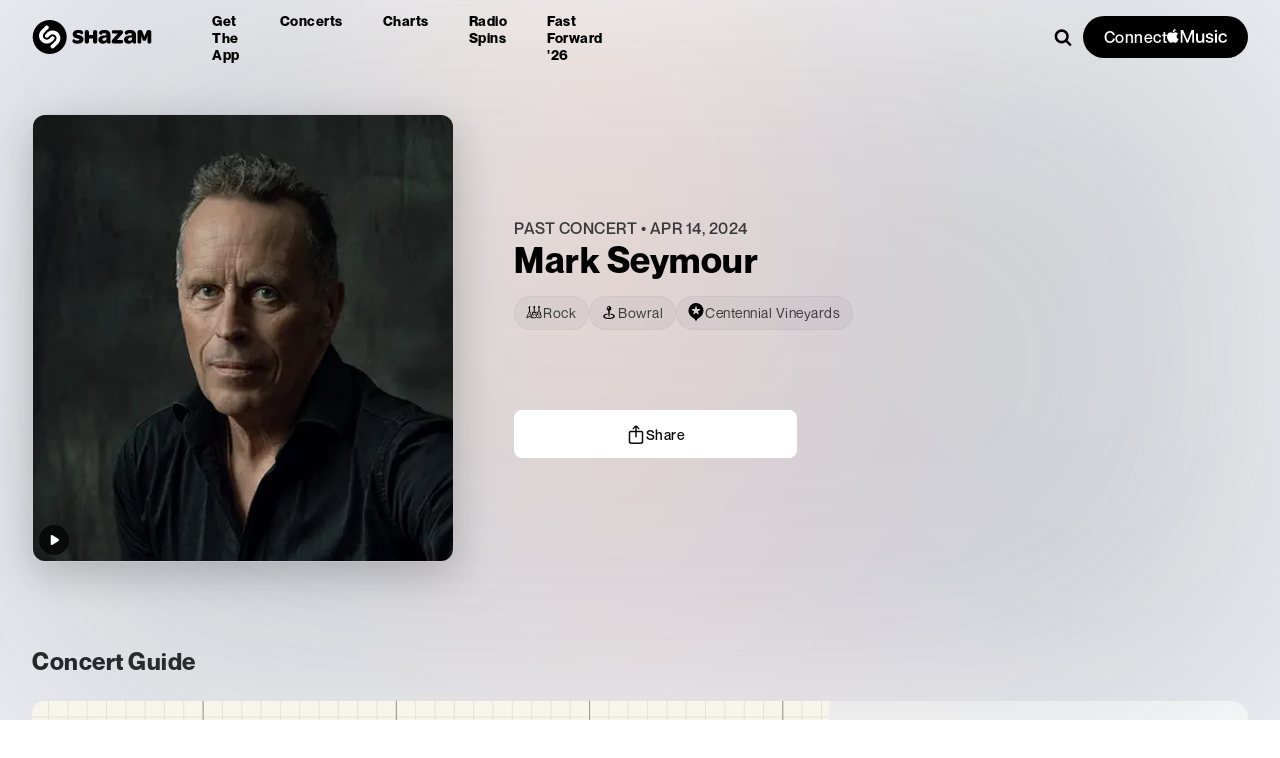

--- FILE ---
content_type: text/css; charset=UTF-8
request_url: https://www.shazam.com/_next/static/css/7b34e9314cfff263.css
body_size: 8265
content:
.SongPageEmbed_container__vT24M{position:relative;background:var(--color-gray-100);border-radius:12px;border:1px solid var(--color-gray-200);width:460px;height:168px;overflow:hidden}.SongPageEmbed_blur__vMvkn{position:absolute;top:0;left:0;width:100%;height:100%;z-index:0;border-radius:12px}.SongPageEmbed_blurImage__FiUgM{border-radius:12px!important}.SongPageEmbed_inner__gPGNf{position:absolute;width:100%;height:100%;z-index:1}.SongPageEmbed_header__sSaYS{display:flex;gap:16px}.SongPageEmbed_content__D5zCC{padding:12px 12px 8px}.SongPageEmbed_artworkContainer__vifpS{position:relative;display:flex}.SongPageEmbed_playableTrackButton__ek4LG{position:absolute;width:100%;height:100%;display:flex;align-items:flex-end;bottom:14px;left:4px}.SongPageEmbed_detail__4Nb6z{display:flex;flex:1 1;flex-direction:column;padding:4px 0 0}.SongPageEmbed_title__V8Ygx{margin-bottom:2px}.SongPageEmbed_artistImgContainer__29evc{display:flex;gap:4px;align-items:center;margin-bottom:4px}.SongPageEmbed_artistImgContainer__29evc img{border-radius:50%}.SongPageEmbed_controls__Wjl0s{display:flex;gap:8px;height:28px}.SongPageEmbed_footer__8Em_o{display:flex;justify-content:flex-end;margin-top:8px;height:100px}.SongPageEmbed_brand__rpj1l{display:flex;justify-content:space-between;align-items:center;border-top:1px solid var(--color-gray-300);padding:8px 12px}.SongPageEmbed_amBadge__Rfi6L>span{margin-right:0!important;transform:scale(.85) translateX(8px)}.SongPageEmbed_logo__eMaE_{width:70px;height:20px;--shazam-logo-circle-fill:#242424;--shazam-logo-circle-opacity:1;--shazam-logo-s-fill:#fff}.SongPageEmbed_count__YI5gM{display:flex;align-items:center;margin-top:4px;margin-bottom:8px;gap:4px}.SongPageEmbed_countLogo__V7YKO{width:15px;height:15px;--shazam-logo-circle-fill:#242424;--shazam-logo-circle-opacity:1;--shazam-logo-s-fill:#fff}.Transition_bar__VJt84{position:fixed;z-index:1000;top:0;left:0;height:5px;background-color:var(--color-blue-500);background:linear-gradient(0deg,rgba(68,168,255,1),rgba(0,136,255,1));animation:Transition_transitionGrow__8y9HN 5s cubic-bezier(.4,.2,0,1) forwards}@keyframes Transition_transitionGrow__8y9HN{0%{width:0}to{width:100%}}.FloatingButtonContainer_floatingButtonContainer__K9Ry7{cursor:pointer}.FloatingButtonContainer_listeningScreen__wvAGc{position:absolute;top:0;left:0;width:100vw;height:100vh;z-index:1000;overflow-y:hidden}.ListeningScreen_listeningContainer__Xc0Ji{background-image:linear-gradient(180deg,#0bf,#066aff);position:fixed;top:0;left:0;z-index:10000;width:100vw;touch-action:none}.ListeningScreen_main___A3XZ{height:100svh}.ListeningScreen_main___A3XZ,.ListeningScreen_textContainer__YJhEO{display:flex;flex-direction:column;justify-content:center;align-items:center}.ListeningScreen_textContainer__YJhEO{text-align:center;position:absolute;left:0;margin-top:min(30px,2rem);width:100%}.ListeningScreen_shazamLogo__at8Vs{--shazam-logo-circle-fill:rgba(255,255,255,0.3);--shazam-logo-circle-opacity:1;--shazam-logo-s-fill:#fff;fill:white}.ListeningScreen_logoHeadingContainer__2iWqT{height:0;position:fixed;top:30px;left:30px}.ListeningScreen_buttonContainer__wDbXr,.ListeningScreen_button__GgzT9{position:absolute;left:50%;top:40%;background-color:white;border-radius:100%;z-index:200;transform:translate(-50%,-40%)}.ListeningScreen_listeningCircle__BxSr1{background-color:rgba(255,255,255,.4);opacity:0;border-radius:100%;position:absolute;left:50%;top:40%;height:150px;width:150px;z-index:99;transform:translate(-50%,-40%);animation:ListeningScreen_growAndFade__Hv1Ge 2s cubic-bezier(.36,.11,.89,.32) infinite}.ListeningScreen_cancelContainer__uDo3e{position:fixed;bottom:10%;width:285px}#ListeningScreen_c1__XPuPe{animation-delay:0s}#ListeningScreen_c2__H_qIq{animation-delay:.4s}#ListeningScreen_c3__PsaiD{animation-delay:.8s}#ListeningScreen_c4__QgcAb{animation-delay:1.2s}@keyframes ListeningScreen_growAndFade__Hv1Ge{0%{height:150px;width:150px}50%{opacity:.2}to{height:600px;width:600px;opacity:0}}@media (min-width:768px){.ListeningScreen_listeningContainer__Xc0Ji{padding:0 35px}.ListeningScreen_textContainer__YJhEO{width:400px;display:flex;flex-direction:column;justify-content:center;align-items:center;text-align:center;position:absolute;left:0;margin-top:min(1rem,40px);width:100%}}.FloatingShazamButton_shazamButton__WD_TY{position:fixed;bottom:100px;right:20px;z-index:102}.FloatingShazamButton_buttonContainer__DZGwL{background-color:white;padding:4px;border:1px solid #e4e4e4;width:75px;height:75px;border-radius:100%;box-shadow:0 2px 12px 0 rgba(0,0,0,.1);display:flex;justify-content:center;align-items:center;cursor:pointer}.FloatingShazamButton_logoContainer__8IG82{margin-top:3px}.FloatingShazamButton_buttonContainer__DZGwL:hover{transform:scale(1.2)}.FloatingShazamButton_calloutContainer__ERGTc{width:-moz-max-content;width:max-content;max-width:245px;min-width:100px;background-color:#fff;border-radius:15px;border:1px solid #e4e4e4;box-shadow:0 2px 24px 0 rgba(0,0,0,.08);padding:20px;display:flex;flex-direction:column}.FloatingShazamButton_mainText__t1_BH{margin-bottom:5px}.FloatingShazamButton_closeButtonContainer__xm7pf{position:fixed;right:15px;top:15px;z-index:102;cursor:pointer;height:20px;width:15px}.FloatingShazamButton_disabledText__olOVP{margin-top:10px;margin-bottom:10px}@media (min-width:768px){.FloatingShazamButton_shazamButton__WD_TY{position:fixed;right:40px;z-index:102}.FloatingShazamButton_buttonContainer__DZGwL{padding:10px}}@media (min-width:640px){.FloatingShazamButton_shazamButton__WD_TY{position:fixed;bottom:100px;right:20px;z-index:102}}@media (min-width:0px){.FloatingShazamButton_shazamButton__WD_TY{position:fixed;bottom:100px;right:20px;z-index:102}}.MatchInterstitial_interstitialContainer__zsK2i{position:fixed;top:0;left:0;z-index:10000;width:100vw;height:100svh;display:flex;justify-content:center;align-items:center;flex-direction:column;text-align:center;background-color:black}.MatchInterstitial_interstitialContainer__zsK2i.MatchInterstitial_isChatGpt__V3D3U{background-color:#fcfcfc}.MatchInterstitial_titleText__zI_vL{margin-bottom:.5rem;font-weight:700;padding:0 1rem}.MatchInterstitial_artistText__k8HGL{padding:0 1rem}.MatchInterstitial_lineClamp__ZQAtK{display:-webkit-box;-webkit-line-clamp:3;-webkit-box-orient:vertical;overflow:hidden}@media (min-width:768px){.MatchInterstitial_interstitialContainer__zsK2i{padding:0}}.IconSpinnerInline_icon__1lUAW{animation:IconSpinnerInline_spin-animation__TPZ7q .5s infinite;display:inline-block;fill:var(--color-black);min-width:16px;min-height:16px;width:16px;height:16px;margin-left:2px}@keyframes IconSpinnerInline_spin-animation__TPZ7q{0%{transform:rotate(0deg)}to{transform:rotate(359deg)}}.LinkPassthru_link___RNLB{text-decoration:none;width:100%}.LinkPassthru_container__izrcF{display:flex;gap:4px;min-width:0}.Popup_container__Rkh49{position:relative;z-index:2;width:100%}.Popup_popup__H50OP{position:absolute;z-index:12;width:100%;max-height:60vh;overflow-y:auto;border-radius:8px;box-shadow:0 2px 32px 0 rgba(0,0,0,.1);background-color:#fff;transition:opacity .3s cubic-bezier(.4,.2,0,1);opacity:0;pointer-events:none}.Popup_isOpen__VXsAN .Popup_popup__H50OP{opacity:1;pointer-events:auto}@media (max-width:600px){.Popup_container__Rkh49.Popup_fixedToPage__Ew4wM{position:fixed;top:calc(var(--page-navigation-height) + var(--banner-height, 0px));left:0;right:0;width:auto}.Popup_fixedToPage__Ew4wM .Popup_popup__H50OP{border-top-left-radius:0;border-top-right-radius:0}}.NoResults_noResults__1MVyl{text-align:center;padding:40px 20px;white-space:normal}.NoResults_noResultsTitle__5mcrc{padding:15px}.Group_groupTitle__Dtmh0{padding:15px 15px 10px;margin-bottom:10px;border-bottom:1px solid rgba(0,0,0,.05);font-weight:700;font-size:12px;text-transform:uppercase;display:flex;justify-content:space-between}.Group_seeMore__F2CtB{text-align:center;padding:16px 0}.Artist_artistItem__QeNyH{box-sizing:border-box;position:relative;display:grid;grid-template-columns:40px 1fr;grid-gap:10px;gap:10px;width:100%;padding:10px 15px;align-items:center;cursor:pointer}.Artist_artistItem__QeNyH.Artist_loading__6q1_F{cursor:default}.Artist_image__3KtQE{width:40px;height:40px;border-radius:50%;border:1px solid var(--color-gray-100);background-color:var(--color-gray-100);overflow:hidden}.Artist_title__KmbPS{flex:1 1;position:relative;transition:color .3s ease-in}.Artist_loading__6q1_F .Artist_title__KmbPS{height:10px;border-radius:5px;background-color:var(--color-gray-100);color:#fff}.Artist_artistItem__QeNyH:after{content:"";position:absolute;left:60px;right:15px;bottom:0;background-color:var(--color-gray-100);height:1px}.Artist_artistItem__QeNyH:focus,.Artist_artistItem__QeNyH:hover,.Artist_artistItem__QeNyH[aria-selected=true]{background:#f9fafc}.DrawerConnectCard_dropdownConnectContainer__3wQXW{display:flex;flex-direction:column;align-items:center;justify-content:center;background-color:rgba(255,255,255,.1);border-radius:8px;padding:20px;gap:20px;margin-inline:10px}.DrawerConnectCard_amConnectDescription__s_OrJ{text-align:center;margin-inline:25px}.DrawerConnectCard_amConnectButton__xI7Vz{background-color:rgba(255,255,255,.1)}@media (min-width:640px){.DrawerConnectCard_dropdownConnectContainer__3wQXW{flex-direction:row;justify-content:space-between;padding:50px;margin-inline:55px}.DrawerConnectCard_amConnectDescription__s_OrJ{margin-inline:0;text-align:left}}.artistPageLight_navContainer__i_9JS{font-family:NeueMontreal,Arial,sans-serif;letter-spacing:.5px;position:absolute;z-index:100;top:0;left:0;width:100%;height:calc(var(--page-navigation-height) + var(--banner-height, 0px));transition:background .1s linear}.artistPageLight_navPromoWrapper__J07Eo{display:flex;flex-direction:column}.artistPageLight_headerLogo__WrqRb svg{transition:all .1s linear}.artistPageLight_contentWrapper__sukgE{display:flex;justify-content:center;align-items:center;width:95%;height:var(--page-navigation-height);margin:auto}.artistPageLight_content__3uLKn{position:relative;z-index:10;width:100%;margin:0 auto;max-width:1340px}.artistPageLight_navWrapper__X8P0X{display:flex;justify-content:space-between;gap:15px}.artistPageLight_logoWrapper__Im3uG{display:flex;align-items:center}.artistPageLight_headerLogo__WrqRb{display:flex;align-items:center;height:-moz-fit-content;height:fit-content}.artistPageLight_headerLogo__WrqRb svg{display:inline-block;width:120px;height:34px}.artistPageLight_defaultNavItemsWrapper__KxZL6{display:flex;flex-direction:column}.artistPageLight_navList__qyJAl{list-style:none;padding:0;justify-content:center;display:none;margin:0 0 0 40px}.artistPageLight_navItem__9nWMQ a{text-decoration:none;text-wrap:nowrap;display:inline-block;padding:15px 10px;font-size:14px;letter-spacing:.5px;text-transform:capitalize;font-weight:600;border:none;transition:color .1s linear}.artistPageLight_searchWrapper__6NOLx{display:flex;justify-content:flex-end;align-items:center;gap:10px;margin-left:auto;width:100%}.artistPageLight_searchContainer__pJoVv{width:100%;max-width:300px}.artistPageLight_searchWrapper__6NOLx .searchInputWrapper{position:relative;display:flex;align-items:stretch;border-radius:8px;overflow:hidden;flex-grow:1;width:100%}.artistPageLight_searchWrapper__6NOLx .searchActive{box-shadow:0 0 2px 2px rgba(0,136,255,.5);-webkit-box-shadow:0 0 2px 2px rgba(0,136,255,.5)}.artistPageLight_searchWrapper__6NOLx .searchInput{-webkit-appearance:none;-moz-appearance:none;appearance:none;border:none;font-size:16px;outline:0;padding:10px 0 10px 10px;transition:opacity .1s linear,box-shadow .1s linear,background-color .1s linear,border .1s linear;box-sizing:border-box;opacity:0;pointer-events:none;width:100%}.artistPageLight_searchWrapper__6NOLx .searchInput::-webkit-input-placeholder,.artistPageLight_searchWrapper__6NOLx .searchInput::placeholder{color:var(--color-gray-700);-webkit-transition:fill .1s linear,color .1s linear;transition:fill .1s linear,color .1s linear}.artistPageLight_searchWrapper__6NOLx .searchActive .searchInput{opacity:1;pointer-events:all;background-color:#f4f4f4}.artistPageLight_searchWrapper__6NOLx .searchMagnifyingGlassWrapper{transition:fill .1s linear,color .1s linear,background-color .1s linear;background-color:transparent}.artistPageLight_searchWrapper__6NOLx .searchActive .searchMagnifyingGlassWrapper{background-color:#f4f4f4}.artistPageLight_searchWrapper__6NOLx .searchMagnifyingGlass{height:100%;display:flex;flex-shrink:0;align-items:center;justify-content:center;cursor:pointer;width:40px;height:40px;border-radius:50%;transition:fill .1s linear,color .1s linear;border:1px solid transparent;box-sizing:border-box}.artistPageLight_searchWrapper__6NOLx .searchIcon{transition:fill .1s linear}.artistPageLight_connectContainer__X0kE9{display:none;align-items:center;gap:8px}.artistPageLight_amConnectButton__62Fxo{transition:background-color .1s linear}.artistPageLight_amConnectButton__62Fxo>span,.artistPageLight_amConnectButton__62Fxo>svg{transition:color .1s linear,fill .1s linear}.artistPageLight_dropmenu__yAaCv{display:flex;align-items:center;justify-content:center;cursor:pointer;padding:10px;background-color:transparent;border-radius:4px;transition:background-color .1s linear;margin-left:5px;border:1px solid transparent}.artistPageLight_pageMenu__xP12n{position:fixed;top:0;left:0;width:100%;height:100vh;z-index:5000;transform:translateX(100%);transition:transform .1s linear;overflow-y:auto;box-sizing:border-box;display:flex;flex-direction:column;gap:40px}.artistPageLight_pageMenuWithTransition__SZ1gA{transition:transform .2s ease-in-out}.artistPageLight_pageMenu__xP12n.artistPageLight_active__qOI7F{transform:translateX(0)}.artistPageLight_logoAndCloseButtonWrapper__BHlxc{display:flex;align-items:center;justify-content:space-between;padding:10px 0 10px 20px;text-decoration:none}.artistPageLight_close__oPOpC{display:flex;align-items:center;justify-content:center;padding:20px}.artistPageLight_closeMenuIcon__CA7WW{cursor:pointer}.artistPageLight_logo__mtnaS{width:120px;height:34px;fill:#fff}.artistPageLight_menuList__EW9JZ{list-style:none;padding:0;margin:0}.artistPageLight_menuItem__m0dPg{margin:0;padding:12px 55px;display:flex;flex-direction:column;gap:20px}.artistPageLight_menuItem__m0dPg:last-child{border-bottom:none}.artistPageLight_menuLink__wXo6e{display:block;padding:14px 0;text-decoration:none;font-size:16px;letter-spacing:.5px;transition:color .1s linear;font-size:20px;font-weight:500}@media (min-width:640px){.artistPageLight_navContainer__i_9JS{position:fixed}}@media (min-width:1024px){.artistPageLight_navWrapper__X8P0X{justify-content:flex-start}.artistPageLight_defaultNavItemsWrapper__KxZL6{flex-direction:row}.artistPageLight_connectContainer__X0kE9,.artistPageLight_navList__qyJAl{display:flex}.artistPageLight_dropmenu__yAaCv,.artistPageLight_pageMenu__xP12n{display:none}}@media (min-width:1280px){.artistPageLight_navItem__9nWMQ a{padding:15px 20px}}.artistPageLight_navContainer__i_9JS{background-color:white;box-shadow:0 2px 10px 0 rgba(0,0,0,.08)}.artistPageLight_headerLogo__WrqRb svg{--shazam-logo-circle-fill:var(--color-black);--shazam-logo-circle-opacity:1;--shazam-logo-s-fill:#fff}.artistPageLight_navItem__9nWMQ a{color:var(--color-black)}.artistPageLight_navItem__9nWMQ a:hover{text-decoration:underline}.artistPageLight_dropmMenuIcon__raQQg{fill:var(--color-black)}.artistPageLight_pageMenu__xP12n{background-color:var(--color-black)}.artistPageLight_logoAndCloseButtonWrapper__BHlxc{color:white}.artistPageLight_closeMenuIcon__CA7WW{fill:white}.artistPageLight_logo__mtnaS{--shazam-logo-circle-fill:white;--shazam-logo-circle-opacity:0.3;--shazam-logo-s-fill:white}.artistPageLight_menuLink__wXo6e{color:white}.artistPageLight_menuLink__wXo6e:hover{text-decoration:underline}.artistPageLight_searchWrapper__6NOLx .searchIcon{fill:var(--color-black)}.artistPageLight_searchWrapper__6NOLx .searchInput{background-color:transparent;color:var(--color-black)}.artistPageLight_searchWrapper__6NOLx .searchInput::-moz-placeholder{color:rgba(0,0,0,.5)}.artistPageLight_searchWrapper__6NOLx .searchInput::placeholder{color:rgba(0,0,0,.5)}.artistPageLight_searchActive__uwv9T{box-shadow:0 2px 8px 0 rgba(0,0,0,.1);border:1px solid rgba(0,0,0,.2)}.artistPageLight_searchWrapper__6NOLx .searchActive .searchInput{background-color:rgba(0,0,0,.05)}.artistPageLight_searchWrapper__6NOLx .searchActive .searchInput::-moz-placeholder{color:rgba(0,0,0,.5)}.artistPageLight_searchWrapper__6NOLx .searchActive .searchInput::placeholder{color:rgba(0,0,0,.5)}.artistPageLight_searchWrapper__6NOLx .searchActive .searchMagnifyingGlassWrapper{background-color:rgba(0,0,0,.05)}.artistPageLight_amConnectButton__62Fxo{border:1px solid rgba(0,0,0,0);background-color:black}.artistPageLight_amConnectButton__62Fxo>span,.artistPageLight_amConnectButton__62Fxo>svg{color:white!important;fill:white!important}.artistPageLight_content__3uLKn{max-width:var(--artist-page-max-width)}.artistPageTransparentDark_navContainer__qyJtA{font-family:NeueMontreal,Arial,sans-serif;letter-spacing:.5px;position:absolute;z-index:100;top:0;left:0;width:100%;height:calc(var(--page-navigation-height) + var(--banner-height, 0px));transition:background .1s linear}.artistPageTransparentDark_navPromoWrapper__zkSQo{display:flex;flex-direction:column}.artistPageTransparentDark_headerLogo__r9jCe svg{transition:all .1s linear}.artistPageTransparentDark_contentWrapper__1MvI5{display:flex;justify-content:center;align-items:center;width:95%;height:var(--page-navigation-height);margin:auto}.artistPageTransparentDark_content__Yc9AU{position:relative;z-index:10;width:100%;margin:0 auto;max-width:1340px}.artistPageTransparentDark_navWrapper__yeojp{display:flex;justify-content:space-between;gap:15px}.artistPageTransparentDark_logoWrapper__4Q7s_{display:flex;align-items:center}.artistPageTransparentDark_headerLogo__r9jCe{display:flex;align-items:center;height:-moz-fit-content;height:fit-content}.artistPageTransparentDark_headerLogo__r9jCe svg{display:inline-block;width:120px;height:34px}.artistPageTransparentDark_defaultNavItemsWrapper__dPEmK{display:flex;flex-direction:column}.artistPageTransparentDark_navList__coCcT{list-style:none;padding:0;justify-content:center;display:none;margin:0 0 0 40px}.artistPageTransparentDark_navItem__cqSkJ a{text-decoration:none;text-wrap:nowrap;display:inline-block;padding:15px 10px;font-size:14px;letter-spacing:.5px;text-transform:capitalize;font-weight:600;border:none;transition:color .1s linear}.artistPageTransparentDark_searchWrapper__ixMDO{display:flex;justify-content:flex-end;align-items:center;gap:10px;margin-left:auto;width:100%}.artistPageTransparentDark_searchContainer__KK6sv{width:100%;max-width:300px}.artistPageTransparentDark_searchWrapper__ixMDO .searchInputWrapper{position:relative;display:flex;align-items:stretch;border-radius:8px;overflow:hidden;flex-grow:1;width:100%}.artistPageTransparentDark_searchWrapper__ixMDO .searchActive{box-shadow:0 0 2px 2px rgba(0,136,255,.5);-webkit-box-shadow:0 0 2px 2px rgba(0,136,255,.5)}.artistPageTransparentDark_searchWrapper__ixMDO .searchInput{-webkit-appearance:none;-moz-appearance:none;appearance:none;border:none;font-size:16px;outline:0;padding:10px 0 10px 10px;transition:opacity .1s linear,box-shadow .1s linear,background-color .1s linear,border .1s linear;box-sizing:border-box;opacity:0;pointer-events:none;width:100%}.artistPageTransparentDark_searchWrapper__ixMDO .searchInput::-webkit-input-placeholder,.artistPageTransparentDark_searchWrapper__ixMDO .searchInput::placeholder{color:var(--color-gray-700);-webkit-transition:fill .1s linear,color .1s linear;transition:fill .1s linear,color .1s linear}.artistPageTransparentDark_searchWrapper__ixMDO .searchActive .searchInput{opacity:1;pointer-events:all;background-color:#f4f4f4}.artistPageTransparentDark_searchWrapper__ixMDO .searchMagnifyingGlassWrapper{transition:fill .1s linear,color .1s linear,background-color .1s linear;background-color:transparent}.artistPageTransparentDark_searchWrapper__ixMDO .searchActive .searchMagnifyingGlassWrapper{background-color:#f4f4f4}.artistPageTransparentDark_searchWrapper__ixMDO .searchMagnifyingGlass{height:100%;display:flex;flex-shrink:0;align-items:center;justify-content:center;cursor:pointer;width:40px;height:40px;border-radius:50%;transition:fill .1s linear,color .1s linear;border:1px solid transparent;box-sizing:border-box}.artistPageTransparentDark_searchWrapper__ixMDO .searchIcon{transition:fill .1s linear}.artistPageTransparentDark_connectContainer__zt_Wy{display:none;align-items:center;gap:8px}.artistPageTransparentDark_amConnectButton__x0ZA8{transition:background-color .1s linear}.artistPageTransparentDark_amConnectButton__x0ZA8>span,.artistPageTransparentDark_amConnectButton__x0ZA8>svg{transition:color .1s linear,fill .1s linear}.artistPageTransparentDark_dropmenu___Y7_1{display:flex;align-items:center;justify-content:center;cursor:pointer;padding:10px;background-color:transparent;border-radius:4px;transition:background-color .1s linear;margin-left:5px;border:1px solid transparent}.artistPageTransparentDark_pageMenu__Jww28{position:fixed;top:0;left:0;width:100%;height:100vh;z-index:5000;transform:translateX(100%);transition:transform .1s linear;overflow-y:auto;box-sizing:border-box;display:flex;flex-direction:column;gap:40px}.artistPageTransparentDark_pageMenuWithTransition__dxaxN{transition:transform .2s ease-in-out}.artistPageTransparentDark_pageMenu__Jww28.artistPageTransparentDark_active__AOiSY{transform:translateX(0)}.artistPageTransparentDark_logoAndCloseButtonWrapper__b3VgU{display:flex;align-items:center;justify-content:space-between;padding:10px 0 10px 20px;text-decoration:none}.artistPageTransparentDark_close__wYDD8{display:flex;align-items:center;justify-content:center;padding:20px}.artistPageTransparentDark_closeMenuIcon__uLyAJ{cursor:pointer}.artistPageTransparentDark_logo__OlBqK{width:120px;height:34px;fill:#fff}.artistPageTransparentDark_menuList__xCz7_{list-style:none;padding:0;margin:0}.artistPageTransparentDark_menuItem__Bdp8F{margin:0;padding:12px 55px;display:flex;flex-direction:column;gap:20px}.artistPageTransparentDark_menuItem__Bdp8F:last-child{border-bottom:none}.artistPageTransparentDark_menuLink__CHXzS{display:block;padding:14px 0;text-decoration:none;font-size:16px;letter-spacing:.5px;transition:color .1s linear;font-size:20px;font-weight:500}@media (min-width:640px){.artistPageTransparentDark_navContainer__qyJtA{position:fixed}}@media (min-width:1024px){.artistPageTransparentDark_navWrapper__yeojp{justify-content:flex-start}.artistPageTransparentDark_defaultNavItemsWrapper__dPEmK{flex-direction:row}.artistPageTransparentDark_connectContainer__zt_Wy,.artistPageTransparentDark_navList__coCcT{display:flex}.artistPageTransparentDark_dropmenu___Y7_1,.artistPageTransparentDark_pageMenu__Jww28{display:none}}@media (min-width:1280px){.artistPageTransparentDark_navItem__cqSkJ a{padding:15px 20px}}.artistPageTransparentDark_navContainer__qyJtA{background-color:transparent;box-shadow:none}.artistPageTransparentDark_headerLogo__r9jCe svg{--shazam-logo-circle-fill:var(--color-black);--shazam-logo-circle-opacity:1;--shazam-logo-s-fill:#fff}.artistPageTransparentDark_navItem__cqSkJ a{color:var(--color-black)}.artistPageTransparentDark_navItem__cqSkJ a:hover{text-decoration:underline}.artistPageTransparentDark_dropmMenuIcon__jtgQw{fill:var(--color-black)}.artistPageTransparentDark_pageMenu__Jww28{background-color:var(--color-black)}.artistPageTransparentDark_logoAndCloseButtonWrapper__b3VgU{color:white}.artistPageTransparentDark_closeMenuIcon__uLyAJ{fill:white}.artistPageTransparentDark_logo__OlBqK{--shazam-logo-circle-fill:white;--shazam-logo-circle-opacity:0.3;--shazam-logo-s-fill:white}.artistPageTransparentDark_menuLink__CHXzS{color:white}.artistPageTransparentDark_menuLink__CHXzS:hover{text-decoration:underline}.artistPageTransparentDark_searchWrapper__ixMDO .searchIcon{fill:var(--color-black)}.artistPageTransparentDark_searchWrapper__ixMDO .searchInput{background-color:transparent;color:var(--color-black)}.artistPageTransparentDark_searchWrapper__ixMDO .searchInput::-moz-placeholder{color:rgba(0,0,0,.5)}.artistPageTransparentDark_searchWrapper__ixMDO .searchInput::placeholder{color:rgba(0,0,0,.5)}.artistPageTransparentDark_searchActive__H5UmO{box-shadow:none;border:1px solid rgba(0,0,0,.2)}.artistPageTransparentDark_searchWrapper__ixMDO .searchActive .searchInput{background-color:rgba(0,0,0,.05)}.artistPageTransparentDark_searchWrapper__ixMDO .searchActive .searchInput::-moz-placeholder{color:rgba(0,0,0,.5)}.artistPageTransparentDark_searchWrapper__ixMDO .searchActive .searchInput::placeholder{color:rgba(0,0,0,.5)}.artistPageTransparentDark_searchWrapper__ixMDO .searchActive .searchMagnifyingGlassWrapper{background-color:rgba(0,0,0,.05)}.artistPageTransparentDark_amConnectButton__x0ZA8{border:1px solid rgba(0,0,0,0);background-color:black}.artistPageTransparentDark_amConnectButton__x0ZA8>span,.artistPageTransparentDark_amConnectButton__x0ZA8>svg{color:white!important;fill:white!important}.artistPageTransparentDark_content__Yc9AU{max-width:var(--artist-page-max-width)}.artistPageTransparentLight_navContainer__AhpF3{font-family:NeueMontreal,Arial,sans-serif;letter-spacing:.5px;position:absolute;z-index:100;top:0;left:0;width:100%;height:calc(var(--page-navigation-height) + var(--banner-height, 0px));transition:background .1s linear}.artistPageTransparentLight_navPromoWrapper___oGlx{display:flex;flex-direction:column}.artistPageTransparentLight_headerLogo__HNQrs svg{transition:all .1s linear}.artistPageTransparentLight_contentWrapper__tBodg{display:flex;justify-content:center;align-items:center;width:95%;height:var(--page-navigation-height);margin:auto}.artistPageTransparentLight_content__jH6wV{position:relative;z-index:10;width:100%;margin:0 auto;max-width:1340px}.artistPageTransparentLight_navWrapper___Qy4q{display:flex;justify-content:space-between;gap:15px}.artistPageTransparentLight_logoWrapper__VSGr3{display:flex;align-items:center}.artistPageTransparentLight_headerLogo__HNQrs{display:flex;align-items:center;height:-moz-fit-content;height:fit-content}.artistPageTransparentLight_headerLogo__HNQrs svg{display:inline-block;width:120px;height:34px}.artistPageTransparentLight_defaultNavItemsWrapper__4U8vc{display:flex;flex-direction:column}.artistPageTransparentLight_navList__YGc3J{list-style:none;padding:0;justify-content:center;display:none;margin:0 0 0 40px}.artistPageTransparentLight_navItem__Gc72X a{text-decoration:none;text-wrap:nowrap;display:inline-block;padding:15px 10px;font-size:14px;letter-spacing:.5px;text-transform:capitalize;font-weight:600;border:none;transition:color .1s linear}.artistPageTransparentLight_searchWrapper__NQp_q{display:flex;justify-content:flex-end;align-items:center;gap:10px;margin-left:auto;width:100%}.artistPageTransparentLight_searchContainer__UpnvF{width:100%;max-width:300px}.artistPageTransparentLight_searchWrapper__NQp_q .searchInputWrapper{position:relative;display:flex;align-items:stretch;border-radius:8px;overflow:hidden;flex-grow:1;width:100%}.artistPageTransparentLight_searchWrapper__NQp_q .searchActive{box-shadow:0 0 2px 2px rgba(0,136,255,.5);-webkit-box-shadow:0 0 2px 2px rgba(0,136,255,.5)}.artistPageTransparentLight_searchWrapper__NQp_q .searchInput{-webkit-appearance:none;-moz-appearance:none;appearance:none;border:none;font-size:16px;outline:0;padding:10px 0 10px 10px;transition:opacity .1s linear,box-shadow .1s linear,background-color .1s linear,border .1s linear;box-sizing:border-box;opacity:0;pointer-events:none;width:100%}.artistPageTransparentLight_searchWrapper__NQp_q .searchInput::-webkit-input-placeholder,.artistPageTransparentLight_searchWrapper__NQp_q .searchInput::placeholder{color:var(--color-gray-700);-webkit-transition:fill .1s linear,color .1s linear;transition:fill .1s linear,color .1s linear}.artistPageTransparentLight_searchWrapper__NQp_q .searchActive .searchInput{opacity:1;pointer-events:all;background-color:#f4f4f4}.artistPageTransparentLight_searchWrapper__NQp_q .searchMagnifyingGlassWrapper{transition:fill .1s linear,color .1s linear,background-color .1s linear;background-color:transparent}.artistPageTransparentLight_searchWrapper__NQp_q .searchActive .searchMagnifyingGlassWrapper{background-color:#f4f4f4}.artistPageTransparentLight_searchWrapper__NQp_q .searchMagnifyingGlass{height:100%;display:flex;flex-shrink:0;align-items:center;justify-content:center;cursor:pointer;width:40px;height:40px;border-radius:50%;transition:fill .1s linear,color .1s linear;border:1px solid transparent;box-sizing:border-box}.artistPageTransparentLight_searchWrapper__NQp_q .searchIcon{fill:var(--color-black);transition:fill .1s linear}.artistPageTransparentLight_connectContainer__vmy_1{display:none;align-items:center;gap:8px}.artistPageTransparentLight_amConnectButton__DYP46{transition:background-color .1s linear}.artistPageTransparentLight_amConnectButton__DYP46>span,.artistPageTransparentLight_amConnectButton__DYP46>svg{transition:color .1s linear,fill .1s linear}.artistPageTransparentLight_dropmenu__d2SO4{display:flex;align-items:center;justify-content:center;cursor:pointer;padding:10px;background-color:transparent;border-radius:4px;transition:background-color .1s linear;margin-left:5px;border:1px solid transparent}.artistPageTransparentLight_pageMenu__kzrDm{position:fixed;top:0;left:0;width:100%;height:100vh;z-index:5000;transform:translateX(100%);transition:transform .1s linear;overflow-y:auto;box-sizing:border-box;display:flex;flex-direction:column;gap:40px}.artistPageTransparentLight_pageMenuWithTransition__1kRq3{transition:transform .2s ease-in-out}.artistPageTransparentLight_pageMenu__kzrDm.artistPageTransparentLight_active__UDKH6{transform:translateX(0)}.artistPageTransparentLight_logoAndCloseButtonWrapper__JrDRY{display:flex;align-items:center;justify-content:space-between;padding:10px 0 10px 20px;text-decoration:none}.artistPageTransparentLight_close__PG2g1{display:flex;align-items:center;justify-content:center;padding:20px}.artistPageTransparentLight_closeMenuIcon__afecV{cursor:pointer}.artistPageTransparentLight_logo__1QMzV{width:120px;height:34px;fill:#fff}.artistPageTransparentLight_menuList__1E2Xv{list-style:none;padding:0;margin:0}.artistPageTransparentLight_menuItem__oR1ux{margin:0;padding:12px 55px;display:flex;flex-direction:column;gap:20px}.artistPageTransparentLight_menuItem__oR1ux:last-child{border-bottom:none}.artistPageTransparentLight_menuLink__P1e4m{display:block;padding:14px 0;text-decoration:none;font-size:16px;letter-spacing:.5px;transition:color .1s linear;font-size:20px;font-weight:500}@media (min-width:640px){.artistPageTransparentLight_navContainer__AhpF3{position:fixed}}@media (min-width:1024px){.artistPageTransparentLight_navWrapper___Qy4q{justify-content:flex-start}.artistPageTransparentLight_defaultNavItemsWrapper__4U8vc{flex-direction:row}.artistPageTransparentLight_connectContainer__vmy_1,.artistPageTransparentLight_navList__YGc3J{display:flex}.artistPageTransparentLight_dropmenu__d2SO4,.artistPageTransparentLight_pageMenu__kzrDm{display:none}}@media (min-width:1280px){.artistPageTransparentLight_navItem__Gc72X a{padding:15px 20px}}.artistPageTransparentLight_navContainer__AhpF3{background-color:transparent;box-shadow:none;border-bottom:transparent}.artistPageTransparentLight_headerLogo__HNQrs svg{fill:var(--color-white);--shazam-logo-circle-fill:var(--color-white);--shazam-logo-circle-opacity:0.3;--shazam-logo-s-fill:var(--color-white)}.artistPageTransparentLight_navItem__Gc72X a{color:#ffffff}.artistPageTransparentLight_navItem__Gc72X a:hover{text-decoration:underline}.artistPageTransparentLight_dropmMenuIcon__pv_u4{fill:#ffffff}.artistPageTransparentLight_pageMenu__kzrDm{background-color:var(--color-black)}.artistPageTransparentLight_logoAndCloseButtonWrapper__JrDRY{color:#ffffff}.artistPageTransparentLight_closeMenuIcon__afecV{fill:#ffffff}.artistPageTransparentLight_logo__1QMzV{--shazam-logo-circle-fill:var(--color-white);--shazam-logo-circle-opacity:0.3;--shazam-logo-s-fill:var(--color-white)}.artistPageTransparentLight_menuLink__P1e4m{color:#ffffff}.artistPageTransparentLight_menuLink__P1e4m:hover{text-decoration:underline}.artistPageTransparentLight_searchWrapper__NQp_q .searchIcon{fill:white}.artistPageTransparentLight_searchWrapper__NQp_q .searchInput{background-color:transparent;color:white}.artistPageTransparentLight_searchWrapper__NQp_q .searchInput::-moz-placeholder{color:rgba(255,255,255,.8)}.artistPageTransparentLight_searchWrapper__NQp_q .searchInput::placeholder{color:rgba(255,255,255,.8)}.artistPageTransparentLight_searchActive__fDco7{box-shadow:none;border:1px solid rgba(255,255,255,.3)}.artistPageTransparentLight_searchWrapper__NQp_q .searchActive .searchInput{background-color:rgba(255,255,255,.2)}.artistPageTransparentLight_searchWrapper__NQp_q .searchActive .searchInput::-moz-placeholder{color:rgba(255,255,255,.8)}.artistPageTransparentLight_searchWrapper__NQp_q .searchActive .searchInput::placeholder{color:rgba(255,255,255,.8)}.artistPageTransparentLight_searchWrapper__NQp_q .searchActive .searchMagnifyingGlassWrapper{background-color:rgba(255,255,255,.2)}.artistPageTransparentLight_amConnectButton__DYP46{border:1px solid rgba(0,0,0,0);background-color:white}.artistPageTransparentLight_amConnectButton__DYP46>span,.artistPageTransparentLight_amConnectButton__DYP46>svg{color:var(--color-black)!important;fill:var(--color-black)!important}.artistPageTransparentLight_content__jH6wV{max-width:var(--artist-page-max-width)}.base_navContainer__AMTQz{font-family:NeueMontreal,Arial,sans-serif;letter-spacing:.5px;position:absolute;z-index:100;top:0;left:0;width:100%;height:calc(var(--page-navigation-height) + var(--banner-height, 0px));transition:background .1s linear}.base_navPromoWrapper__rSb8x{display:flex;flex-direction:column}.base_headerLogo__iu1ip svg{transition:all .1s linear}.base_contentWrapper__weVmU{display:flex;justify-content:center;align-items:center;width:95%;height:var(--page-navigation-height);margin:auto}.base_content__CyOCr{position:relative;z-index:10;width:100%;margin:0 auto;max-width:1340px}.base_navWrapper__RU6ZJ{display:flex;justify-content:space-between;gap:15px}.base_headerLogo__iu1ip,.base_logoWrapper__C1zNp{display:flex;align-items:center}.base_headerLogo__iu1ip{height:-moz-fit-content;height:fit-content}.base_headerLogo__iu1ip svg{display:inline-block;width:120px;height:34px}.base_defaultNavItemsWrapper__SSb9z{display:flex;flex-direction:column}.base_navList__O0JsM{list-style:none;padding:0;justify-content:center;display:none;margin:0 0 0 40px}.base_navItem__4wh3D a{text-decoration:none;text-wrap:nowrap;display:inline-block;padding:15px 10px;font-size:14px;letter-spacing:.5px;text-transform:capitalize;font-weight:600;border:none;transition:color .1s linear}.base_searchWrapper__cfV5J{display:flex;justify-content:flex-end;align-items:center;gap:10px;margin-left:auto;width:100%}.base_searchContainer__47j0p{width:100%;max-width:300px}.base_searchWrapper__cfV5J .searchInputWrapper{position:relative;display:flex;align-items:stretch;border-radius:8px;overflow:hidden;flex-grow:1;width:100%}.base_searchWrapper__cfV5J .searchActive{box-shadow:0 0 2px 2px rgba(0,136,255,.5);-webkit-box-shadow:0 0 2px 2px rgba(0,136,255,.5)}.base_searchWrapper__cfV5J .searchInput{-webkit-appearance:none;-moz-appearance:none;appearance:none;border:none;font-size:16px;outline:0;padding:10px 0 10px 10px;transition:opacity .1s linear,box-shadow .1s linear,background-color .1s linear,border .1s linear;box-sizing:border-box;opacity:0;pointer-events:none;width:100%}.base_searchWrapper__cfV5J .searchInput::-webkit-input-placeholder,.base_searchWrapper__cfV5J .searchInput::placeholder{color:var(--color-gray-700);-webkit-transition:fill .1s linear,color .1s linear;transition:fill .1s linear,color .1s linear}.base_searchWrapper__cfV5J .searchActive .searchInput{opacity:1;pointer-events:all;background-color:#f4f4f4}.base_searchWrapper__cfV5J .searchMagnifyingGlassWrapper{transition:fill .1s linear,color .1s linear,background-color .1s linear;background-color:transparent}.base_searchWrapper__cfV5J .searchActive .searchMagnifyingGlassWrapper{background-color:#f4f4f4}.base_searchWrapper__cfV5J .searchMagnifyingGlass{height:100%;display:flex;flex-shrink:0;align-items:center;justify-content:center;cursor:pointer;width:40px;height:40px;border-radius:50%;transition:fill .1s linear,color .1s linear;border:1px solid transparent;box-sizing:border-box}.base_searchWrapper__cfV5J .searchIcon{fill:var(--color-black);transition:fill .1s linear}.base_connectContainer__CaDo1{display:none;align-items:center;gap:8px}.base_amConnectButton__DQLjd{transition:background-color .1s linear}.base_amConnectButton__DQLjd>span,.base_amConnectButton__DQLjd>svg{transition:color .1s linear,fill .1s linear}.base_dropmenu__R1puQ{display:flex;align-items:center;justify-content:center;cursor:pointer;padding:10px;background-color:transparent;border-radius:4px;transition:background-color .1s linear;margin-left:5px;border:1px solid transparent}.base_pageMenu__IIbfs{position:fixed;top:0;left:0;width:100%;height:100vh;z-index:5000;transform:translateX(100%);transition:transform .1s linear;overflow-y:auto;box-sizing:border-box;display:flex;flex-direction:column;gap:40px}.base_pageMenuWithTransition__iIXYj{transition:transform .2s ease-in-out}.base_pageMenu__IIbfs.base_active__vYizs{transform:translateX(0)}.base_logoAndCloseButtonWrapper__19Qjf{display:flex;align-items:center;justify-content:space-between;padding:10px 0 10px 20px;text-decoration:none}.base_close__ttwSe{display:flex;align-items:center;justify-content:center;padding:20px}.base_closeMenuIcon__i4SvI{cursor:pointer}.base_logo__mhmcn{width:120px;height:34px;fill:#fff}.base_menuList__qeqFN{list-style:none;padding:0;margin:0}.base_menuItem__NMpH0{margin:0;padding:12px 55px;display:flex;flex-direction:column;gap:20px}.base_menuItem__NMpH0:last-child{border-bottom:none}.base_menuLink__6ADYh{display:block;padding:14px 0;text-decoration:none;font-size:16px;letter-spacing:.5px;transition:color .1s linear;font-size:20px;font-weight:500}@media (min-width:640px){.base_navContainer__AMTQz{position:fixed}}@media (min-width:1024px){.base_navWrapper__RU6ZJ{justify-content:flex-start}.base_defaultNavItemsWrapper__SSb9z{flex-direction:row}.base_connectContainer__CaDo1,.base_navList__O0JsM{display:flex}.base_dropmenu__R1puQ,.base_pageMenu__IIbfs{display:none}}@media (min-width:1280px){.base_navItem__4wh3D a{padding:15px 20px}}.blur_navContainer__3btPt{font-family:NeueMontreal,Arial,sans-serif;letter-spacing:.5px;position:absolute;z-index:100;top:0;left:0;width:100%;height:calc(var(--page-navigation-height) + var(--banner-height, 0px));transition:background .1s linear}.blur_navPromoWrapper__9veul{display:flex;flex-direction:column}.blur_headerLogo__xpEbf svg{transition:all .1s linear}.blur_contentWrapper__fb8QM{display:flex;justify-content:center;align-items:center;width:95%;height:var(--page-navigation-height);margin:auto}.blur_content__bz1xt{position:relative;z-index:10;width:100%;margin:0 auto;max-width:1340px}.blur_navWrapper__HzKRQ{display:flex;justify-content:space-between;gap:15px}.blur_headerLogo__xpEbf,.blur_logoWrapper__Tcun8{display:flex;align-items:center}.blur_headerLogo__xpEbf{height:-moz-fit-content;height:fit-content}.blur_headerLogo__xpEbf svg{display:inline-block;width:120px;height:34px}.blur_defaultNavItemsWrapper__5AbUv{display:flex;flex-direction:column}.blur_navList__ii7qt{list-style:none;padding:0;justify-content:center;display:none;margin:0 0 0 40px}.blur_navItem__4pqtz a{text-decoration:none;text-wrap:nowrap;display:inline-block;padding:15px 10px;font-size:14px;letter-spacing:.5px;text-transform:capitalize;font-weight:600;border:none;transition:color .1s linear}.blur_searchWrapper__y5VRh{display:flex;justify-content:flex-end;align-items:center;gap:10px;margin-left:auto;width:100%}.blur_searchContainer___s_wG{width:100%;max-width:300px}.blur_searchWrapper__y5VRh .searchInputWrapper{position:relative;display:flex;align-items:stretch;border-radius:8px;overflow:hidden;flex-grow:1;width:100%}.blur_searchWrapper__y5VRh .searchActive{box-shadow:0 0 2px 2px rgba(0,136,255,.5);-webkit-box-shadow:0 0 2px 2px rgba(0,136,255,.5)}.blur_searchWrapper__y5VRh .searchInput{-webkit-appearance:none;-moz-appearance:none;appearance:none;border:none;font-size:16px;outline:0;padding:10px 0 10px 10px;transition:opacity .1s linear,box-shadow .1s linear,background-color .1s linear,border .1s linear;box-sizing:border-box;opacity:0;pointer-events:none;width:100%}.blur_searchWrapper__y5VRh .searchInput::-webkit-input-placeholder,.blur_searchWrapper__y5VRh .searchInput::placeholder{color:var(--color-gray-700);-webkit-transition:fill .1s linear,color .1s linear;transition:fill .1s linear,color .1s linear}.blur_searchWrapper__y5VRh .searchActive .searchInput{opacity:1;pointer-events:all;background-color:#f4f4f4}.blur_searchWrapper__y5VRh .searchMagnifyingGlassWrapper{transition:fill .1s linear,color .1s linear,background-color .1s linear;background-color:transparent}.blur_searchWrapper__y5VRh .searchActive .searchMagnifyingGlassWrapper{background-color:#f4f4f4}.blur_searchWrapper__y5VRh .searchMagnifyingGlass{height:100%;display:flex;flex-shrink:0;align-items:center;justify-content:center;cursor:pointer;width:40px;height:40px;border-radius:50%;transition:fill .1s linear,color .1s linear;border:1px solid transparent;box-sizing:border-box}.blur_searchWrapper__y5VRh .searchIcon{fill:var(--color-black);transition:fill .1s linear}.blur_connectContainer__5o3PB{display:none;align-items:center;gap:8px}.blur_amConnectButton___2wxD{transition:background-color .1s linear}.blur_amConnectButton___2wxD>span,.blur_amConnectButton___2wxD>svg{transition:color .1s linear,fill .1s linear}.blur_dropmenu__RyOfx{display:flex;align-items:center;justify-content:center;cursor:pointer;padding:10px;background-color:transparent;border-radius:4px;transition:background-color .1s linear;margin-left:5px;border:1px solid transparent}.blur_pageMenu__lIZfx{position:fixed;top:0;left:0;width:100%;height:100vh;z-index:5000;transform:translateX(100%);transition:transform .1s linear;overflow-y:auto;box-sizing:border-box;display:flex;flex-direction:column;gap:40px}.blur_pageMenuWithTransition___pk7_{transition:transform .2s ease-in-out}.blur_pageMenu__lIZfx.blur_active__UltWY{transform:translateX(0)}.blur_logoAndCloseButtonWrapper__HT9y4{display:flex;align-items:center;justify-content:space-between;padding:10px 0 10px 20px;text-decoration:none}.blur_close__z1P0a{display:flex;align-items:center;justify-content:center;padding:20px}.blur_closeMenuIcon__ePYls{cursor:pointer}.blur_logo__AfB1W{width:120px;height:34px;fill:#fff}.blur_menuList__aT5IJ{list-style:none;padding:0;margin:0}.blur_menuItem__WL0QV{margin:0;padding:12px 55px;display:flex;flex-direction:column;gap:20px}.blur_menuItem__WL0QV:last-child{border-bottom:none}.blur_menuLink__ahIX7{display:block;padding:14px 0;text-decoration:none;font-size:16px;letter-spacing:.5px;transition:color .1s linear;font-size:20px;font-weight:500}@media (min-width:640px){.blur_navContainer__3btPt{position:fixed}}@media (min-width:1024px){.blur_navWrapper__HzKRQ{justify-content:flex-start}.blur_defaultNavItemsWrapper__5AbUv{flex-direction:row}.blur_connectContainer__5o3PB,.blur_navList__ii7qt{display:flex}.blur_dropmenu__RyOfx,.blur_pageMenu__lIZfx{display:none}}@media (min-width:1280px){.blur_navItem__4pqtz a{padding:15px 20px}}.blur_navContainer__3btPt{background-color:rgba(0,0,0,.1);backdrop-filter:blur(60px);-webkit-backdrop-filter:blur(15px);box-shadow:0 2px 8px 0 rgba(0,0,0,.08);border-bottom:1px solid rgba(255,255,255,.15)}.blur_headerLogo__xpEbf svg{fill:var(--color-white);--shazam-logo-circle-fill:var(--color-white);--shazam-logo-circle-opacity:0.3;--shazam-logo-s-fill:var(--color-white)}.blur_navItem__4pqtz a{color:#ffffff}.blur_navItem__4pqtz a:hover{text-decoration:underline}.blur_dropmMenuIcon__lWMJ8{fill:#ffffff}.blur_pageMenu__lIZfx{background-color:var(--color-black)}.blur_logoAndCloseButtonWrapper__HT9y4{color:#ffffff}.blur_closeMenuIcon__ePYls{fill:#ffffff}.blur_logo__AfB1W{--shazam-logo-circle-fill:var(--color-white);--shazam-logo-circle-opacity:0.3;--shazam-logo-s-fill:var(--color-white)}.blur_menuLink__ahIX7{color:#ffffff}.blur_menuLink__ahIX7:hover{text-decoration:underline}.blur_searchWrapper__y5VRh .searchIcon{fill:white}.blur_searchWrapper__y5VRh .searchInput{background-color:transparent;color:white}.blur_searchWrapper__y5VRh .searchInput::-moz-placeholder{color:rgba(255,255,255,.6)}.blur_searchWrapper__y5VRh .searchInput::placeholder{color:rgba(255,255,255,.6)}.blur_searchActive__oafJH{box-shadow:none;border:1px solid rgba(255,255,255,.3)}.blur_searchWrapper__y5VRh .searchActive .searchInput{background-color:rgba(255,255,255,.2)}.blur_searchWrapper__y5VRh .searchActive .searchInput::-moz-placeholder{color:rgba(255,255,255,.6)}.blur_searchWrapper__y5VRh .searchActive .searchInput::placeholder{color:rgba(255,255,255,.6)}.blur_searchWrapper__y5VRh .searchActive .searchMagnifyingGlassWrapper{background-color:rgba(255,255,255,.2)}.blur_amConnectButton___2wxD{border:1px solid rgba(0,0,0,0);background-color:white}.blur_amConnectButton___2wxD>span,.blur_amConnectButton___2wxD>svg{color:var(--color-black)!important;fill:var(--color-black)!important}.dark_navContainer__tN4Lp{font-family:NeueMontreal,Arial,sans-serif;letter-spacing:.5px;position:absolute;z-index:100;top:0;left:0;width:100%;height:calc(var(--page-navigation-height) + var(--banner-height, 0px));transition:background .1s linear}.dark_navPromoWrapper__YnakK{display:flex;flex-direction:column}.dark_headerLogo__n5UUN svg{transition:all .1s linear}.dark_contentWrapper__dtHt4{display:flex;justify-content:center;align-items:center;width:95%;height:var(--page-navigation-height);margin:auto}.dark_content__3dOGE{position:relative;z-index:10;width:100%;margin:0 auto;max-width:1340px}.dark_navWrapper__Lv8i9{display:flex;justify-content:space-between;gap:15px}.dark_headerLogo__n5UUN,.dark_logoWrapper____nNK{display:flex;align-items:center}.dark_headerLogo__n5UUN{height:-moz-fit-content;height:fit-content}.dark_headerLogo__n5UUN svg{display:inline-block;width:120px;height:34px}.dark_defaultNavItemsWrapper__xyVAY{display:flex;flex-direction:column}.dark_navList__Tm3gO{list-style:none;padding:0;justify-content:center;display:none;margin:0 0 0 40px}.dark_navItem__BcS48 a{text-decoration:none;text-wrap:nowrap;display:inline-block;padding:15px 10px;font-size:14px;letter-spacing:.5px;text-transform:capitalize;font-weight:600;border:none;transition:color .1s linear}.dark_searchWrapper__yy04U{display:flex;justify-content:flex-end;align-items:center;gap:10px;margin-left:auto;width:100%}.dark_searchContainer__gDygI{width:100%;max-width:300px}.dark_searchWrapper__yy04U .searchInputWrapper{position:relative;display:flex;align-items:stretch;border-radius:8px;overflow:hidden;flex-grow:1;width:100%}.dark_searchWrapper__yy04U .searchActive{box-shadow:0 0 2px 2px rgba(0,136,255,.5);-webkit-box-shadow:0 0 2px 2px rgba(0,136,255,.5)}.dark_searchWrapper__yy04U .searchInput{-webkit-appearance:none;-moz-appearance:none;appearance:none;border:none;font-size:16px;outline:0;padding:10px 0 10px 10px;transition:opacity .1s linear,box-shadow .1s linear,background-color .1s linear,border .1s linear;box-sizing:border-box;opacity:0;pointer-events:none;width:100%}.dark_searchWrapper__yy04U .searchInput::-webkit-input-placeholder,.dark_searchWrapper__yy04U .searchInput::placeholder{color:var(--color-gray-700);-webkit-transition:fill .1s linear,color .1s linear;transition:fill .1s linear,color .1s linear}.dark_searchWrapper__yy04U .searchActive .searchInput{opacity:1;pointer-events:all;background-color:#f4f4f4}.dark_searchWrapper__yy04U .searchMagnifyingGlassWrapper{transition:fill .1s linear,color .1s linear,background-color .1s linear;background-color:transparent}.dark_searchWrapper__yy04U .searchActive .searchMagnifyingGlassWrapper{background-color:#f4f4f4}.dark_searchWrapper__yy04U .searchMagnifyingGlass{height:100%;display:flex;flex-shrink:0;align-items:center;justify-content:center;cursor:pointer;width:40px;height:40px;border-radius:50%;transition:fill .1s linear,color .1s linear;border:1px solid transparent;box-sizing:border-box}.dark_searchWrapper__yy04U .searchIcon{fill:var(--color-black);transition:fill .1s linear}.dark_connectContainer__o_OLa{display:none;align-items:center;gap:8px}.dark_amConnectButton__5oTXy{transition:background-color .1s linear}.dark_amConnectButton__5oTXy>span,.dark_amConnectButton__5oTXy>svg{transition:color .1s linear,fill .1s linear}.dark_dropmenu__Xz0Do{display:flex;align-items:center;justify-content:center;cursor:pointer;padding:10px;background-color:transparent;border-radius:4px;transition:background-color .1s linear;margin-left:5px;border:1px solid transparent}.dark_pageMenu__FdQhl{position:fixed;top:0;left:0;width:100%;height:100vh;z-index:5000;transform:translateX(100%);transition:transform .1s linear;overflow-y:auto;box-sizing:border-box;display:flex;flex-direction:column;gap:40px}.dark_pageMenuWithTransition__dWgKG{transition:transform .2s ease-in-out}.dark_pageMenu__FdQhl.dark_active__IutDD{transform:translateX(0)}.dark_logoAndCloseButtonWrapper__LSPVu{display:flex;align-items:center;justify-content:space-between;padding:10px 0 10px 20px;text-decoration:none}.dark_close__Jx7P3{display:flex;align-items:center;justify-content:center;padding:20px}.dark_closeMenuIcon__tZhF8{cursor:pointer}.dark_logo__v_3ci{width:120px;height:34px;fill:#fff}.dark_menuList__HlM_F{list-style:none;padding:0;margin:0}.dark_menuItem__kdfI4{margin:0;padding:12px 55px;display:flex;flex-direction:column;gap:20px}.dark_menuItem__kdfI4:last-child{border-bottom:none}.dark_menuLink__gOIsO{display:block;padding:14px 0;text-decoration:none;font-size:16px;letter-spacing:.5px;transition:color .1s linear;font-size:20px;font-weight:500}@media (min-width:640px){.dark_navContainer__tN4Lp{position:fixed}}@media (min-width:1024px){.dark_navWrapper__Lv8i9{justify-content:flex-start}.dark_defaultNavItemsWrapper__xyVAY{flex-direction:row}.dark_connectContainer__o_OLa,.dark_navList__Tm3gO{display:flex}.dark_dropmenu__Xz0Do,.dark_pageMenu__FdQhl{display:none}}@media (min-width:1280px){.dark_navItem__BcS48 a{padding:15px 20px}}.dark_navContainer__tN4Lp{background-color:var(--color-black);box-shadow:none}.dark_headerLogo__n5UUN svg{fill:var(--color-white);--shazam-logo-circle-fill:var(--color-white);--shazam-logo-circle-opacity:0.3;--shazam-logo-s-fill:var(--color-white)}.dark_navItem__BcS48 a{color:#ffffff}.dark_navItem__BcS48 a:hover{text-decoration:underline}.dark_dropmMenuIcon__JU_QB{fill:#ffffff}.dark_pageMenu__FdQhl{background-color:var(--color-black)}.dark_logoAndCloseButtonWrapper__LSPVu{color:#ffffff}.dark_closeMenuIcon__tZhF8{fill:#ffffff}.dark_logo__v_3ci{--shazam-logo-circle-fill:var(--color-white);--shazam-logo-circle-opacity:0.3;--shazam-logo-s-fill:var(--color-white)}.dark_menuLink__gOIsO{color:#ffffff}.dark_menuLink__gOIsO:hover{text-decoration:underline}.dark_searchWrapper__yy04U .searchIcon{fill:white}.dark_searchWrapper__yy04U .searchInput{background-color:transparent;color:white}.dark_searchWrapper__yy04U .searchInput::-moz-placeholder{color:rgba(255,255,255,.6)}.dark_searchWrapper__yy04U .searchInput::placeholder{color:rgba(255,255,255,.6)}.dark_searchActive__ssb_w{box-shadow:none;border:1px solid rgba(255,255,255,.3)}.dark_searchWrapper__yy04U .searchActive .searchInput{background-color:rgba(255,255,255,.2)}.dark_searchWrapper__yy04U .searchActive .searchInput::-moz-placeholder{color:rgba(255,255,255,.6)}.dark_searchWrapper__yy04U .searchActive .searchInput::placeholder{color:rgba(255,255,255,.6)}.dark_searchWrapper__yy04U .searchActive .searchMagnifyingGlassWrapper{background-color:rgba(255,255,255,.2)}.dark_amConnectButton__5oTXy{border:1px solid rgba(0,0,0,0);background-color:white}.dark_amConnectButton__5oTXy>span,.dark_amConnectButton__5oTXy>svg{color:var(--color-black)!important;fill:var(--color-black)!important}.darkCenter_navContainer__DnQyY{font-family:NeueMontreal,Arial,sans-serif;letter-spacing:.5px;position:absolute;z-index:100;top:0;left:0;width:100%;height:calc(var(--page-navigation-height) + var(--banner-height, 0px));transition:background .1s linear}.darkCenter_navPromoWrapper__P27ar{display:flex;flex-direction:column}.darkCenter_headerLogo__ww3v_ svg{transition:all .1s linear}.darkCenter_contentWrapper__4UamL{display:flex;justify-content:center;align-items:center;width:95%;height:var(--page-navigation-height);margin:auto}.darkCenter_content__N1NP8{position:relative;z-index:10;width:100%;margin:0 auto;max-width:1340px}.darkCenter_navWrapper__rzoIk{display:flex;justify-content:space-between;gap:15px}.darkCenter_headerLogo__ww3v_,.darkCenter_logoWrapper__mqykb{display:flex;align-items:center}.darkCenter_headerLogo__ww3v_{height:-moz-fit-content;height:fit-content}.darkCenter_headerLogo__ww3v_ svg{display:inline-block;width:120px;height:34px}.darkCenter_defaultNavItemsWrapper__UYUOX{display:flex;flex-direction:column}.darkCenter_navList__Bq3SU{list-style:none;padding:0;justify-content:center;display:none;margin:0 0 0 40px}.darkCenter_navItem__8td3t a{text-decoration:none;text-wrap:nowrap;display:inline-block;padding:15px 10px;font-size:14px;letter-spacing:.5px;text-transform:capitalize;font-weight:600;border:none;transition:color .1s linear}.darkCenter_searchWrapper__4Id1T{display:flex;justify-content:flex-end;align-items:center;gap:10px;margin-left:auto;width:100%}.darkCenter_searchContainer__MVHj2{width:100%;max-width:300px}.darkCenter_searchWrapper__4Id1T .searchInputWrapper{position:relative;display:flex;align-items:stretch;border-radius:8px;overflow:hidden;flex-grow:1;width:100%}.darkCenter_searchWrapper__4Id1T .searchActive{box-shadow:0 0 2px 2px rgba(0,136,255,.5);-webkit-box-shadow:0 0 2px 2px rgba(0,136,255,.5)}.darkCenter_searchWrapper__4Id1T .searchInput{-webkit-appearance:none;-moz-appearance:none;appearance:none;border:none;font-size:16px;outline:0;padding:10px 0 10px 10px;transition:opacity .1s linear,box-shadow .1s linear,background-color .1s linear,border .1s linear;box-sizing:border-box;opacity:0;pointer-events:none;width:100%}.darkCenter_searchWrapper__4Id1T .searchInput::-webkit-input-placeholder,.darkCenter_searchWrapper__4Id1T .searchInput::placeholder{color:var(--color-gray-700);-webkit-transition:fill .1s linear,color .1s linear;transition:fill .1s linear,color .1s linear}.darkCenter_searchWrapper__4Id1T .searchActive .searchInput{opacity:1;pointer-events:all;background-color:#f4f4f4}.darkCenter_searchWrapper__4Id1T .searchMagnifyingGlassWrapper{transition:fill .1s linear,color .1s linear,background-color .1s linear;background-color:transparent}.darkCenter_searchWrapper__4Id1T .searchActive .searchMagnifyingGlassWrapper{background-color:#f4f4f4}.darkCenter_searchWrapper__4Id1T .searchMagnifyingGlass{height:100%;display:flex;flex-shrink:0;align-items:center;justify-content:center;cursor:pointer;width:40px;height:40px;border-radius:50%;transition:fill .1s linear,color .1s linear;border:1px solid transparent;box-sizing:border-box}.darkCenter_searchWrapper__4Id1T .searchIcon{fill:var(--color-black);transition:fill .1s linear}.darkCenter_connectContainer__SsoSM{display:none;align-items:center;gap:8px}.darkCenter_amConnectButton__2sgzw{transition:background-color .1s linear}.darkCenter_amConnectButton__2sgzw>span,.darkCenter_amConnectButton__2sgzw>svg{transition:color .1s linear,fill .1s linear}.darkCenter_dropmenu__mPv2Q{display:flex;align-items:center;justify-content:center;cursor:pointer;padding:10px;background-color:transparent;border-radius:4px;transition:background-color .1s linear;margin-left:5px;border:1px solid transparent}.darkCenter_pageMenu__v3rmR{position:fixed;top:0;left:0;width:100%;height:100vh;z-index:5000;transform:translateX(100%);transition:transform .1s linear;overflow-y:auto;box-sizing:border-box;display:flex;flex-direction:column;gap:40px}.darkCenter_pageMenuWithTransition__vX6lK{transition:transform .2s ease-in-out}.darkCenter_pageMenu__v3rmR.darkCenter_active__pg3k1{transform:translateX(0)}.darkCenter_logoAndCloseButtonWrapper__AlKPE{display:flex;align-items:center;justify-content:space-between;padding:10px 0 10px 20px;text-decoration:none}.darkCenter_close__2E7OH{display:flex;align-items:center;justify-content:center;padding:20px}.darkCenter_closeMenuIcon__p7HED{cursor:pointer}.darkCenter_logo__3iQki{width:120px;height:34px;fill:#fff}.darkCenter_menuList__MDahT{list-style:none;padding:0;margin:0}.darkCenter_menuItem__kX84A{margin:0;padding:12px 55px;display:flex;flex-direction:column;gap:20px}.darkCenter_menuItem__kX84A:last-child{border-bottom:none}.darkCenter_menuLink__MNeyM{display:block;padding:14px 0;text-decoration:none;font-size:16px;letter-spacing:.5px;transition:color .1s linear;font-size:20px;font-weight:500}@media (min-width:640px){.darkCenter_navContainer__DnQyY{position:fixed}}@media (min-width:1024px){.darkCenter_navWrapper__rzoIk{justify-content:flex-start}.darkCenter_defaultNavItemsWrapper__UYUOX{flex-direction:row}.darkCenter_connectContainer__SsoSM,.darkCenter_navList__Bq3SU{display:flex}.darkCenter_dropmenu__mPv2Q,.darkCenter_pageMenu__v3rmR{display:none}}@media (min-width:1280px){.darkCenter_navItem__8td3t a{padding:15px 20px}}.darkCenter_navContainer__DnQyY{background-color:transparent;box-shadow:none;border-bottom:transparent}.darkCenter_headerLogo__ww3v_ svg{fill:var(--color-white);--shazam-logo-circle-fill:var(--color-white);--shazam-logo-circle-opacity:0.3;--shazam-logo-s-fill:var(--color-white)}.darkCenter_navItem__8td3t a{color:#ffffff}.darkCenter_navItem__8td3t a:hover{text-decoration:underline}.darkCenter_dropmMenuIcon__Hspbo{fill:#ffffff}.darkCenter_pageMenu__v3rmR{background-color:var(--color-black)}.darkCenter_logoAndCloseButtonWrapper__AlKPE{color:#ffffff}.darkCenter_closeMenuIcon__p7HED{fill:#ffffff}.darkCenter_logo__3iQki{--shazam-logo-circle-fill:var(--color-white);--shazam-logo-circle-opacity:0.3;--shazam-logo-s-fill:var(--color-white)}.darkCenter_menuLink__MNeyM{color:#ffffff}.darkCenter_menuLink__MNeyM:hover{text-decoration:underline}.darkCenter_searchWrapper__4Id1T .searchIcon{fill:white}.darkCenter_searchWrapper__4Id1T .searchInput{background-color:transparent;color:white}.darkCenter_searchWrapper__4Id1T .searchInput::-moz-placeholder{color:rgba(255,255,255,.8)}.darkCenter_searchWrapper__4Id1T .searchInput::placeholder{color:rgba(255,255,255,.8)}.darkCenter_searchActive__6IOKs{box-shadow:none;border:1px solid rgba(255,255,255,.3)}.darkCenter_searchWrapper__4Id1T .searchActive .searchInput{background-color:rgba(255,255,255,.2)}.darkCenter_searchWrapper__4Id1T .searchActive .searchInput::-moz-placeholder{color:rgba(255,255,255,.8)}.darkCenter_searchWrapper__4Id1T .searchActive .searchInput::placeholder{color:rgba(255,255,255,.8)}.darkCenter_searchWrapper__4Id1T .searchActive .searchMagnifyingGlassWrapper{background-color:rgba(255,255,255,.2)}.darkCenter_amConnectButton__2sgzw{border:1px solid rgba(0,0,0,0);background-color:white}.darkCenter_amConnectButton__2sgzw>span,.darkCenter_amConnectButton__2sgzw>svg{color:var(--color-black)!important;fill:var(--color-black)!important}@media (min-width:1024px){.darkCenter_navWrapper__rzoIk{display:flex;justify-content:space-between;align-items:center;gap:15px}.darkCenter_navList__Bq3SU{margin-left:0}.darkCenter_searchWrapper__4Id1T{margin-left:0;justify-self:flex-end;width:-moz-fit-content;width:fit-content}.darkCenter_searchWrapper__4Id1T .searchInputWrapper .searchInput{width:0;padding:0}.darkCenter_searchWrapper__4Id1T .searchActive .searchInput{width:100%;padding:10px 0 10px 10px}}@media (min-width:1280px){.darkCenter_logoWrapper__mqykb{width:100%;max-width:215px}.darkCenter_searchWrapper__4Id1T .searchActive .searchInput{width:300px}}.darkCenterFastForward_navContainer__lJl6E{font-family:NeueMontreal,Arial,sans-serif;letter-spacing:.5px;position:absolute;z-index:100;top:0;left:0;width:100%;height:calc(var(--page-navigation-height) + var(--banner-height, 0px));transition:background .1s linear}.darkCenterFastForward_navPromoWrapper__nR_bZ{display:flex;flex-direction:column}.darkCenterFastForward_headerLogo__AmhuD svg{transition:all .1s linear}.darkCenterFastForward_contentWrapper__Dy43T{display:flex;justify-content:center;align-items:center;width:95%;height:var(--page-navigation-height);margin:auto}.darkCenterFastForward_content__F3nvS{position:relative;z-index:10;width:100%;margin:0 auto;max-width:1340px}.darkCenterFastForward_navWrapper__jpNMP{display:flex;justify-content:space-between;gap:15px}.darkCenterFastForward_logoWrapper__7ZhDt{display:flex;align-items:center}.darkCenterFastForward_headerLogo__AmhuD{display:flex;align-items:center;height:-moz-fit-content;height:fit-content}.darkCenterFastForward_headerLogo__AmhuD svg{display:inline-block;width:120px;height:34px}.darkCenterFastForward_defaultNavItemsWrapper__sOE59{display:flex;flex-direction:column}.darkCenterFastForward_navList__W8A4G{list-style:none;padding:0;justify-content:center;display:none;margin:0 0 0 40px}.darkCenterFastForward_navItem__ap1B_ a{text-decoration:none;text-wrap:nowrap;display:inline-block;padding:15px 10px;font-size:14px;letter-spacing:.5px;text-transform:capitalize;font-weight:600;border:none;transition:color .1s linear}.darkCenterFastForward_searchWrapper__xZiyW{display:flex;justify-content:flex-end;align-items:center;gap:10px;margin-left:auto;width:100%}.darkCenterFastForward_searchContainer__BdXBh{width:100%;max-width:300px}.darkCenterFastForward_searchWrapper__xZiyW .searchInputWrapper{position:relative;display:flex;align-items:stretch;border-radius:8px;overflow:hidden;flex-grow:1;width:100%}.darkCenterFastForward_searchWrapper__xZiyW .searchActive{box-shadow:0 0 2px 2px rgba(0,136,255,.5);-webkit-box-shadow:0 0 2px 2px rgba(0,136,255,.5)}.darkCenterFastForward_searchWrapper__xZiyW .searchInput{-webkit-appearance:none;-moz-appearance:none;appearance:none;border:none;font-size:16px;outline:0;padding:10px 0 10px 10px;transition:opacity .1s linear,box-shadow .1s linear,background-color .1s linear,border .1s linear;box-sizing:border-box;opacity:0;pointer-events:none;width:100%}.darkCenterFastForward_searchWrapper__xZiyW .searchInput::-webkit-input-placeholder,.darkCenterFastForward_searchWrapper__xZiyW .searchInput::placeholder{color:var(--color-gray-700);-webkit-transition:fill .1s linear,color .1s linear;transition:fill .1s linear,color .1s linear}.darkCenterFastForward_searchWrapper__xZiyW .searchActive .searchInput{opacity:1;pointer-events:all;background-color:#f4f4f4}.darkCenterFastForward_searchWrapper__xZiyW .searchMagnifyingGlassWrapper{transition:fill .1s linear,color .1s linear,background-color .1s linear;background-color:transparent}.darkCenterFastForward_searchWrapper__xZiyW .searchActive .searchMagnifyingGlassWrapper{background-color:#f4f4f4}.darkCenterFastForward_searchWrapper__xZiyW .searchMagnifyingGlass{height:100%;display:flex;flex-shrink:0;align-items:center;justify-content:center;cursor:pointer;width:40px;height:40px;border-radius:50%;transition:fill .1s linear,color .1s linear;border:1px solid transparent;box-sizing:border-box}.darkCenterFastForward_searchWrapper__xZiyW .searchIcon{fill:var(--color-black);transition:fill .1s linear}.darkCenterFastForward_connectContainer__8Cki6{display:none;align-items:center;gap:8px}.darkCenterFastForward_amConnectButton__A8eBo{transition:background-color .1s linear}.darkCenterFastForward_amConnectButton__A8eBo>span,.darkCenterFastForward_amConnectButton__A8eBo>svg{transition:color .1s linear,fill .1s linear}.darkCenterFastForward_dropmenu__U2vW9{display:flex;align-items:center;justify-content:center;cursor:pointer;padding:10px;background-color:transparent;border-radius:4px;transition:background-color .1s linear;margin-left:5px;border:1px solid transparent}.darkCenterFastForward_pageMenu___WElA{position:fixed;top:0;left:0;width:100%;height:100vh;z-index:5000;transform:translateX(100%);transition:transform .1s linear;overflow-y:auto;box-sizing:border-box;display:flex;flex-direction:column;gap:40px}.darkCenterFastForward_pageMenuWithTransition__Gl_SC{transition:transform .2s ease-in-out}.darkCenterFastForward_pageMenu___WElA.darkCenterFastForward_active__LDmv5{transform:translateX(0)}.darkCenterFastForward_logoAndCloseButtonWrapper__n2jEC{display:flex;align-items:center;justify-content:space-between;padding:10px 0 10px 20px;text-decoration:none}.darkCenterFastForward_close__NYEkN{display:flex;align-items:center;justify-content:center;padding:20px}.darkCenterFastForward_closeMenuIcon__lS1lY{cursor:pointer}.darkCenterFastForward_logo__14wHS{width:120px;height:34px;fill:#fff}.darkCenterFastForward_menuList__0NhrF{list-style:none;padding:0;margin:0}.darkCenterFastForward_menuItem___zaJf{margin:0;padding:12px 55px;display:flex;flex-direction:column;gap:20px}.darkCenterFastForward_menuItem___zaJf:last-child{border-bottom:none}.darkCenterFastForward_menuLink__nOFzt{display:block;padding:14px 0;text-decoration:none;font-size:16px;letter-spacing:.5px;transition:color .1s linear;font-size:20px;font-weight:500}@media (min-width:640px){.darkCenterFastForward_navContainer__lJl6E{position:fixed}}@media (min-width:1024px){.darkCenterFastForward_navWrapper__jpNMP{justify-content:flex-start}.darkCenterFastForward_defaultNavItemsWrapper__sOE59{flex-direction:row}.darkCenterFastForward_connectContainer__8Cki6,.darkCenterFastForward_navList__W8A4G{display:flex}.darkCenterFastForward_dropmenu__U2vW9,.darkCenterFastForward_pageMenu___WElA{display:none}}@media (min-width:1280px){.darkCenterFastForward_navItem__ap1B_ a{padding:15px 20px}}.darkCenterFastForward_navContainer__lJl6E{background-color:transparent;box-shadow:none;border-bottom:transparent}.darkCenterFastForward_headerLogo__AmhuD svg{fill:var(--color-white);--shazam-logo-circle-fill:var(--color-white);--shazam-logo-circle-opacity:0.3;--shazam-logo-s-fill:var(--color-white)}.darkCenterFastForward_navItem__ap1B_ a{color:#ffffff}.darkCenterFastForward_navItem__ap1B_ a:hover{text-decoration:underline}.darkCenterFastForward_dropmMenuIcon__YTWAu{fill:#ffffff}.darkCenterFastForward_pageMenu___WElA{background-color:var(--color-black)}.darkCenterFastForward_logoAndCloseButtonWrapper__n2jEC{color:#ffffff}.darkCenterFastForward_closeMenuIcon__lS1lY{fill:#ffffff}.darkCenterFastForward_logo__14wHS{--shazam-logo-circle-fill:var(--color-white);--shazam-logo-circle-opacity:0.3;--shazam-logo-s-fill:var(--color-white)}.darkCenterFastForward_menuLink__nOFzt{color:#ffffff}.darkCenterFastForward_menuLink__nOFzt:hover{text-decoration:underline}.darkCenterFastForward_searchWrapper__xZiyW .searchIcon{fill:white}.darkCenterFastForward_searchWrapper__xZiyW .searchInput{background-color:transparent;color:white}.darkCenterFastForward_searchWrapper__xZiyW .searchInput::-moz-placeholder{color:rgba(255,255,255,.8)}.darkCenterFastForward_searchWrapper__xZiyW .searchInput::placeholder{color:rgba(255,255,255,.8)}.darkCenterFastForward_searchActive__CpZcq{box-shadow:none;border:1px solid rgba(255,255,255,.3)}.darkCenterFastForward_searchWrapper__xZiyW .searchActive .searchInput{background-color:rgba(255,255,255,.2)}.darkCenterFastForward_searchWrapper__xZiyW .searchActive .searchInput::-moz-placeholder{color:rgba(255,255,255,.8)}.darkCenterFastForward_searchWrapper__xZiyW .searchActive .searchInput::placeholder{color:rgba(255,255,255,.8)}.darkCenterFastForward_searchWrapper__xZiyW .searchActive .searchMagnifyingGlassWrapper{background-color:rgba(255,255,255,.2)}.darkCenterFastForward_amConnectButton__A8eBo{border:1px solid rgba(0,0,0,0);background-color:white}.darkCenterFastForward_amConnectButton__A8eBo>span,.darkCenterFastForward_amConnectButton__A8eBo>svg{color:var(--color-black)!important;fill:var(--color-black)!important}@media (min-width:1024px){.darkCenterFastForward_navWrapper__jpNMP{display:flex;justify-content:space-between;align-items:center;gap:15px}.darkCenterFastForward_navList__W8A4G{margin-left:0}.darkCenterFastForward_searchWrapper__xZiyW{margin-left:0;justify-self:flex-end;width:-moz-fit-content;width:fit-content}.darkCenterFastForward_searchWrapper__xZiyW .searchInputWrapper .searchInput{width:0;padding:0}.darkCenterFastForward_searchWrapper__xZiyW .searchActive .searchInput{width:100%;padding:10px 0 10px 10px}}@media (min-width:1280px){.darkCenterFastForward_logoWrapper__7ZhDt{width:100%;max-width:215px}.darkCenterFastForward_searchWrapper__xZiyW .searchActive .searchInput{width:300px}}.darkCenterFastForward_navContainer__lJl6E{background-color:black;position:relative}.darkCenterFastForward_content__F3nvS{height:100%;display:flex;align-items:center;justify-content:center;max-width:1440px}.darkCenterFastForward_navWrapper__jpNMP{width:100%}.Input_inputWrapper__kqose{position:relative;background-color:#f4f4f4;border:1px solid #f4f4f4;border-radius:50px}.Input_inputWrapper__kqose input{box-sizing:border-box;-webkit-appearance:none;-moz-appearance:none;appearance:none;border:none;font-size:16px;outline:0;background-color:transparent;padding:11px 20px 11px 37px;width:100%}.Input_icon__Eck_T{position:absolute;top:50%;left:10px;transform:translateY(-50%)}.Input_inputWrapper__kqose.Input_active__7LQUI{color:#08f;border:1px solid rgba(0,119,255,.5)}.DateFilter_pills__JUaWl{width:100%;white-space:normal}.DateFilter_pills__JUaWl button{margin-bottom:10px}.DateFilter_customDates__ywwPj{padding:16px;border-radius:16px;background-color:rgba(255,255,255,.4);box-shadow:0 2px 8px 0 rgba(0,119,255,.05);overflow:hidden}.DateFilter_dateRow__b5Ws_{display:flex;justify-content:space-between;align-items:center;border-top:1px solid rgba(0,0,0,.1);padding:20px 0}.DateFilter_dateRow__b5Ws_:first-child{border-top:none;padding-top:0}.DateFilter_dateRow__b5Ws_ label{font-size:12px;font-weight:700;text-transform:uppercase}.DateFilter_dateContainer__sUi6X{position:relative}svg.DateFilter_dateArrow__spfKC{position:absolute;right:13px;top:50%;transform:translateY(-50%);width:15px;fill:#08f;pointer-events:none}.DateFilter_dateInput__Tf099{box-shadow:0 2px 8px 0 rgba(0,119,255,.05);padding:10px 10px 10px 15px;border-radius:8px;background:#f4f4f4;border:none;font-size:16px;font-weight:500;color:#08f;font-family:NeueMontreal}.DateFilter_dateInput__Tf099::-webkit-datetime-edit{box-sizing:border-box;display:block;padding-right:60px}.DateFilter_dateInput__Tf099::-webkit-datetime-edit-text{padding:0 5px}.DateFilter_dateInput__Tf099::-webkit-calendar-picker-indicator{background:transparent;padding:0 5px}.DateFilter_setRange__hMO4n{display:block;margin:0 auto}

--- FILE ---
content_type: application/javascript; charset=UTF-8
request_url: https://www.shazam.com/_next/static/chunks/app/%5Blocale%5D/(contextual-navigation)/event/%5Bid%5D/layout-1a65cd838bb8ec6e.js
body_size: -171
content:
(self.webpackChunk_N_E=self.webpackChunk_N_E||[]).push([[3729,3779,3959,5326,7779,9530],{43094:(e,s,n)=>{Promise.resolve().then(n.bind(n,32081)),Promise.resolve().then(n.bind(n,8313))}},e=>{e.O(0,[5998,3928,787,4507,1596,1203,4892,7619,585,8506,2545,2619,694,6422,6053,1346,87,5375,1683,8348,8313,2081,8441,1255,7358],()=>e(e.s=43094)),_N_E=e.O()}]);

--- FILE ---
content_type: application/javascript
request_url: https://cdn.apple-mapkit.com/ti/csr/1.x.x/mk-csr.js?mapkitVersion=5.80.128
body_size: 125817
content:
function ra(){function xa(k,w,A){var u=!1;A();if(k&&w)m=k,p=w;else{var r={};var p=function(g){return r[g]},m=function(g,b,a){b=a(p);r[g]=b};u=!0}m(0,0,function(){var g={zl:24,ix:0,XS:8,jl:100,mq:256,C5:1,EY:8192/8191,bo:300,co:300,xy:150,yy:150,QB:0,RB:0,Rk:.01,hC:[.973,.957,.926,1],bi:10,OU:100,$v:[.59375,.58984375,.57421875,1],Zv:[.973,.957,.926,1],BR:[.8359375,.8359375,.8359375,1],iC:[.25,.25,.25,1],IT:100,bx:15,KD:17,eV:16,PD:.3,n2:3,pR:[0,.35],oR:[1,-.2],rR:[0,.2],qR:[1,-.1],wU:[0,.25],vU:[1,
-.9],yU:[0,.2],xU:[1,-.4],QU:128,dV:.5,NU:2,GT:1,TC:-.0625,pq:.5,UU:16384,TU:32768,fE:1.75,DE:[256,256],bw:1,aw:"",Yv:"",cw:"",CR:"standard",qj:"light",pj:"standard",NQ:1,zR:2147483648,AR:2147483648,kD:-2,CE:-1,hW:"__arrow__",iW:-1,jW:"RAS",S3:15,wV:10,oE:35,ID:"_",ur:50,sr:640,hx:2,Yw:24,gx:1,Xw:20,LD:1E3,cV:1,MU:3,Rl:31,wi:32,Wo:64,Vo:128,ui:255,cF:6,oU:804,zD:201,LQ:68,e_:17,rU:40,wD:10,xD:68,yD:17,uD:64,vD:16,sD:1,qU:2,rD:4,qD:8,pU:16,G3:32,tD:64,pf:256};g.Zw=g.pf<<1;g.zU=1;g.rr=1-Math.log(g.pf/
g.mq)/Math.log(2);g.pE=g.pf/g.mq;g.dr=252;g.baseTileSize=g.mq;return g});(function(g,b){m(1,[],b)})(this,function(){return function(g){function b(c){if(a[c])return a[c].exports;var d=a[c]={exports:{},id:c,loaded:!1};g[c].call(d.exports,d,d.exports,b);d.loaded=!0;return d.exports}var a={};b.c=a;b.p="";return b(0)}([function(g,b,a){b.FT=a(1);b.L3=a(2);b.M3=a(3);b.N3=a(4);b.Y=a(5);b.I=a(9);b.Zb=a(7);b.wa=a(8)},function(g){var b={EPSILON:1E-6};b.ve=Array;b.DZ=Math.random;b.zW=function(){b.ve=Float64Array};
var a=Math.PI/180;b.fp=function(c){return c*a};b.equals=function(c,d){return Math.abs(c-d)<=b.EPSILON*Math.max(1,Math.abs(c),Math.abs(d))};g.exports=b},function(g){g.exports={}},function(g){g.exports={}},function(g){g.exports={}},function(g,b,a){var c=a(1);b={T3:{},create:function(){var d=new c.ve(16);d[0]=1;d[1]=0;d[2]=0;d[3]=0;d[4]=0;d[5]=1;d[6]=0;d[7]=0;d[8]=0;d[9]=0;d[10]=1;d[11]=0;d[12]=0;d[13]=0;d[14]=0;d[15]=1;return d},clone:function(d){var e=new c.ve(16);e[0]=d[0];e[1]=d[1];e[2]=d[2];e[3]=
d[3];e[4]=d[4];e[5]=d[5];e[6]=d[6];e[7]=d[7];e[8]=d[8];e[9]=d[9];e[10]=d[10];e[11]=d[11];e[12]=d[12];e[13]=d[13];e[14]=d[14];e[15]=d[15];return e},ke:function(d,e){d[0]=e[0];d[1]=e[1];d[2]=e[2];d[3]=e[3];d[4]=e[4];d[5]=e[5];d[6]=e[6];d[7]=e[7];d[8]=e[8];d[9]=e[9];d[10]=e[10];d[11]=e[11];d[12]=e[12];d[13]=e[13];d[14]=e[14];d[15]=e[15];return d},S:function(d,e,f,h,l,q,t,v,x,n,z,D,E,F,H,L){var K=new c.ve(16);K[0]=d;K[1]=e;K[2]=f;K[3]=h;K[4]=l;K[5]=q;K[6]=t;K[7]=v;K[8]=x;K[9]=n;K[10]=z;K[11]=D;K[12]=
E;K[13]=F;K[14]=H;K[15]=L;return K},set:function(d,e,f,h,l,q,t,v,x,n,z,D,E,F,H,L,K){d[0]=e;d[1]=f;d[2]=h;d[3]=l;d[4]=q;d[5]=t;d[6]=v;d[7]=x;d[8]=n;d[9]=z;d[10]=D;d[11]=E;d[12]=F;d[13]=H;d[14]=L;d[15]=K;return d},cD:function(d){d[0]=1;d[1]=0;d[2]=0;d[3]=0;d[4]=0;d[5]=1;d[6]=0;d[7]=0;d[8]=0;d[9]=0;d[10]=1;d[11]=0;d[12]=0;d[13]=0;d[14]=0;d[15]=1;return d},iD:function(d,e){var f=e[0],h=e[1],l=e[2],q=e[3],t=e[4],v=e[5],x=e[6],n=e[7],z=e[8],D=e[9],E=e[10],F=e[11],H=e[12],L=e[13],K=e[14];e=e[15];var R=f*
v-h*t,B=f*x-l*t,M=f*n-q*t,U=h*x-l*v,O=h*n-q*v,C=l*n-q*x,J=z*L-D*H,N=z*K-E*H,Q=z*e-F*H,P=D*K-E*L,I=D*e-F*L,T=E*e-F*K,W=R*T-B*I+M*P+U*Q-O*N+C*J;if(!W)return null;W=1/W;d[0]=(v*T-x*I+n*P)*W;d[1]=(l*I-h*T-q*P)*W;d[2]=(L*C-K*O+e*U)*W;d[3]=(E*O-D*C-F*U)*W;d[4]=(x*Q-t*T-n*N)*W;d[5]=(f*T-l*Q+q*N)*W;d[6]=(K*M-H*C-e*B)*W;d[7]=(z*C-E*M+F*B)*W;d[8]=(t*I-v*Q+n*J)*W;d[9]=(h*Q-f*I-q*J)*W;d[10]=(H*O-L*M+e*R)*W;d[11]=(D*M-z*O-F*R)*W;d[12]=(v*N-t*P-x*J)*W;d[13]=(f*P-h*N+l*J)*W;d[14]=(L*B-H*U-K*R)*W;d[15]=(z*U-D*B+
E*R)*W;return d},multiply:function(d,e,f){var h=e[0],l=e[1],q=e[2],t=e[3],v=e[4],x=e[5],n=e[6],z=e[7],D=e[8],E=e[9],F=e[10],H=e[11],L=e[12],K=e[13],R=e[14];e=e[15];var B=f[0],M=f[1],U=f[2],O=f[3];d[0]=B*h+M*v+U*D+O*L;d[1]=B*l+M*x+U*E+O*K;d[2]=B*q+M*n+U*F+O*R;d[3]=B*t+M*z+U*H+O*e;B=f[4];M=f[5];U=f[6];O=f[7];d[4]=B*h+M*v+U*D+O*L;d[5]=B*l+M*x+U*E+O*K;d[6]=B*q+M*n+U*F+O*R;d[7]=B*t+M*z+U*H+O*e;B=f[8];M=f[9];U=f[10];O=f[11];d[8]=B*h+M*v+U*D+O*L;d[9]=B*l+M*x+U*E+O*K;d[10]=B*q+M*n+U*F+O*R;d[11]=B*t+M*z+U*
H+O*e;B=f[12];M=f[13];U=f[14];O=f[15];d[12]=B*h+M*v+U*D+O*L;d[13]=B*l+M*x+U*E+O*K;d[14]=B*q+M*n+U*F+O*R;d[15]=B*t+M*z+U*H+O*e;return d}};b.mul=b.multiply;b.translate=function(d,e,f){var h=f[0],l=f[1];f=f[2];if(e===d)d[12]=e[0]*h+e[4]*l+e[8]*f+e[12],d[13]=e[1]*h+e[5]*l+e[9]*f+e[13],d[14]=e[2]*h+e[6]*l+e[10]*f+e[14],d[15]=e[3]*h+e[7]*l+e[11]*f+e[15];else{var q=e[0];var t=e[1];var v=e[2];var x=e[3];var n=e[4];var z=e[5];var D=e[6];var E=e[7];var F=e[8];var H=e[9];var L=e[10];var K=e[11];d[0]=q;d[1]=
t;d[2]=v;d[3]=x;d[4]=n;d[5]=z;d[6]=D;d[7]=E;d[8]=F;d[9]=H;d[10]=L;d[11]=K;d[12]=q*h+n*l+F*f+e[12];d[13]=t*h+z*l+H*f+e[13];d[14]=v*h+D*l+L*f+e[14];d[15]=x*h+E*l+K*f+e[15]}return d};b.scale=function(d,e,f){var h=f[0],l=f[1];f=f[2];d[0]=e[0]*h;d[1]=e[1]*h;d[2]=e[2]*h;d[3]=e[3]*h;d[4]=e[4]*l;d[5]=e[5]*l;d[6]=e[6]*l;d[7]=e[7]*l;d[8]=e[8]*f;d[9]=e[9]*f;d[10]=e[10]*f;d[11]=e[11]*f;d[12]=e[12];d[13]=e[13];d[14]=e[14];d[15]=e[15];return d};b.nW=function(d,e,f){var h=Math.sin(f);f=Math.cos(f);var l=e[4],q=
e[5],t=e[6],v=e[7],x=e[8],n=e[9],z=e[10],D=e[11];e!==d&&(d[0]=e[0],d[1]=e[1],d[2]=e[2],d[3]=e[3],d[12]=e[12],d[13]=e[13],d[14]=e[14],d[15]=e[15]);d[4]=l*f+x*h;d[5]=q*f+n*h;d[6]=t*f+z*h;d[7]=v*f+D*h;d[8]=x*f-l*h;d[9]=n*f-q*h;d[10]=z*f-t*h;d[11]=D*f-v*h};b.oW=function(d,e,f){var h=Math.sin(f);f=Math.cos(f);var l=e[0],q=e[1],t=e[2],v=e[3],x=e[4],n=e[5],z=e[6],D=e[7];e!==d&&(d[8]=e[8],d[9]=e[9],d[10]=e[10],d[11]=e[11],d[12]=e[12],d[13]=e[13],d[14]=e[14],d[15]=e[15]);d[0]=l*f+x*h;d[1]=q*f+n*h;d[2]=t*f+
z*h;d[3]=v*f+D*h;d[4]=x*f-l*h;d[5]=n*f-q*h;d[6]=z*f-t*h;d[7]=D*f-v*h};b.perspective=function(d,e,f,h,l){e=1/Math.tan(e/2);var q=1/(h-l);d[0]=e/f;d[1]=0;d[2]=0;d[3]=0;d[4]=0;d[5]=e;d[6]=0;d[7]=0;d[8]=0;d[9]=0;d[10]=(l+h)*q;d[11]=-1;d[12]=0;d[13]=0;d[14]=2*l*h*q;d[15]=0;return d};b.sV=function(d,e,f,h,l,q){var t=1/(e-f),v=1/(h-l),x=1/(q-0);d[0]=-2*t;d[1]=0;d[2]=0;d[3]=0;d[4]=0;d[5]=-2*v;d[6]=0;d[7]=0;d[8]=0;d[9]=0;d[10]=2*x;d[11]=0;d[12]=(e+f)*t;d[13]=(l+h)*v;d[14]=(0+q)*x;d[15]=1;return d};g.exports=
b},function(g){g.exports={}},function(g,b,a){var c=a(1);b={create:function(){var d=new c.ve(3);d[0]=0;d[1]=0;d[2]=0;return d},clone:function(d){var e=new c.ve(3);e[0]=d[0];e[1]=d[1];e[2]=d[2];return e},S:function(d,e,f){var h=new c.ve(3);h[0]=d;h[1]=e;h[2]=f;return h},ke:function(d,e){d[0]=e[0];d[1]=e[1];d[2]=e[2];return d},add:function(d,e,f){d[0]=e[0]+f[0];d[1]=e[1]+f[1];d[2]=e[2]+f[2];return d},ap:function(d,e,f){d[0]=e[0]-f[0];d[1]=e[1]-f[1];d[2]=e[2]-f[2];return d}};b.sub=b.ap;b.iV=function(d,
e){d[0]=-e[0];d[1]=-e[1];d[2]=-e[2];return d};b.Zc=function(d,e,f){var h=e[0],l=e[1];e=e[2];var q=f[3]*h+f[7]*l+f[11]*e+f[15];q=q||1;d[0]=(f[0]*h+f[4]*l+f[8]*e+f[12])/q;d[1]=(f[1]*h+f[5]*l+f[9]*e+f[13])/q;d[2]=(f[2]*h+f[6]*l+f[10]*e+f[14])/q;return d};g.exports=b},function(g,b,a){var c=a(1);b={create:function(){var d=new c.ve(4);d[0]=0;d[1]=0;d[2]=0;d[3]=0;return d},clone:function(d){var e=new c.ve(4);e[0]=d[0];e[1]=d[1];e[2]=d[2];e[3]=d[3];return e},S:function(d,e,f,h){var l=new c.ve(4);l[0]=d;l[1]=
e;l[2]=f;l[3]=h;return l},ke:function(d,e){d[0]=e[0];d[1]=e[1];d[2]=e[2];d[3]=e[3];return d},set:function(d,e,f,h,l){d[0]=e;d[1]=f;d[2]=h;d[3]=l;return d},add:function(d,e,f){d[0]=e[0]+f[0];d[1]=e[1]+f[1];d[2]=e[2]+f[2];d[3]=e[3]+f[3];return d},ap:function(d,e,f){d[0]=e[0]-f[0];d[1]=e[1]-f[1];d[2]=e[2]-f[2];d[3]=e[3]-f[3];return d}};b.sub=b.ap;b.scale=function(d,e,f){d[0]=e[0]*f;d[1]=e[1]*f;d[2]=e[2]*f;d[3]=e[3]*f;return d};b.normalize=function(d,e){var f=e[0],h=e[1],l=e[2];e=e[3];var q=f*f+h*h+l*
l+e*e;q>0&&(q=1/Math.sqrt(q),d[0]=f*q,d[1]=h*q,d[2]=l*q,d[3]=e*q);return d};b.oC=function(d,e){return d[0]*e[0]+d[1]*e[1]+d[2]*e[2]+d[3]*e[3]};b.Ow=function(d,e,f,h){var l=e[0],q=e[1],t=e[2];e=e[3];d[0]=l+h*(f[0]-l);d[1]=q+h*(f[1]-q);d[2]=t+h*(f[2]-t);d[3]=e+h*(f[3]-e);return d};b.Zc=function(d,e,f){var h=e[0],l=e[1],q=e[2];e=e[3];d[0]=f[0]*h+f[4]*l+f[8]*q+f[12]*e;d[1]=f[1]*h+f[5]*l+f[9]*q+f[13]*e;d[2]=f[2]*h+f[6]*l+f[10]*q+f[14]*e;d[3]=f[3]*h+f[7]*l+f[11]*q+f[15]*e;return d};b.m2=function(d,e){return d[0]===
e[0]&&d[1]===e[1]&&d[2]===e[2]&&d[3]===e[3]};g.exports=b},function(g,b,a){var c=a(1);b={create:function(){var d=new c.ve(2);d[0]=0;d[1]=0;return d},clone:function(d){var e=new c.ve(2);e[0]=d[0];e[1]=d[1];return e},S:function(d,e){var f=new c.ve(2);f[0]=d;f[1]=e;return f},ke:function(d,e){d[0]=e[0];d[1]=e[1];return d},set:function(d,e,f){d[0]=e;d[1]=f;return d},add:function(d,e,f){d[0]=e[0]+f[0];d[1]=e[1]+f[1];return d},ap:function(d,e,f){d[0]=e[0]-f[0];d[1]=e[1]-f[1];return d}};b.sub=b.ap;b.scale=
function(d,e,f){d[0]=e[0]*f;d[1]=e[1]*f;return d};b.nC=function(d,e){var f=e[0]-d[0];d=e[1]-d[1];return Math.sqrt(f*f+d*d)};b.mC=b.nC;b.RW=function(d,e){var f=e[0]-d[0];d=e[1]-d[1];return f*f+d*d};b.QW=b.RW;b.length=function(d){var e=d[0];d=d[1];return Math.sqrt(e*e+d*d)};b.H3=b.length;b.normalize=function(d,e){var f=e[0],h=e[1];f=f*f+h*h;f>0&&(f=1/Math.sqrt(f),d[0]=e[0]*f,d[1]=e[1]*f);return d};b.oC=function(d,e){return d[0]*e[0]+d[1]*e[1]};b.Ow=function(d,e,f,h){var l=e[0];e=e[1];d[0]=l+h*(f[0]-
l);d[1]=e+h*(f[1]-e);return d};g.exports=b}])});m(2,0,function(){function g(){this.set(0,0,0,0,0,0,0,0)}var b=p(1),a=b.Y,c=b.I,d=b.wa,e=5/9,f=8/9,h=5/9,l=a.S(-1,3,-3,1,3,-6,3,0,-3,3,0,0,1,0,0,0),q=d.S(0,0,1,0),t=d.create(),v=d.create(),x=a.create();g.prototype.set=function(n,z,D,E,F,H,L,K){this.fc=n;this.hc=z;this.zd=D;this.Ad=E;this.Bd=F;this.Cd=H;this.nc=L;this.oc=K};g.prototype.Zc=function(n){var z=n[0],D=n[1],E=n[4],F=n[5],H=n[12];n=n[13];var L=new g;L.set(z*this.fc+E*this.hc+H,D*this.fc+F*this.hc+
n,z*this.zd+E*this.Ad+H,D*this.zd+F*this.Ad+n,z*this.Bd+E*this.Cd+H,D*this.Bd+F*this.Cd+n,z*this.nc+E*this.oc+H,D*this.nc+F*this.oc+n);return L};g.prototype.zq=function(n){q[0]=3*n*n;q[1]=2*n;d.Zc(t,q,l);n=t[0]*this.fc+t[1]*this.zd+t[2]*this.Bd+t[3]*this.nc;var z=t[0]*this.hc+t[1]*this.Ad+t[2]*this.Cd+t[3]*this.oc;return Math.sqrt(n*n+z*z)};g.prototype.length=function(n){n*=.5;return n*(e*this.zq(n*1.774597)+f*this.zq(n)+h*this.zq(n*1.225403))};g.prototype.Ar=function(n,z,D){n=this.length(D)-z*.5+
n;z=this.length(1);z=Math.max(0,Math.min(1,n/z));for(D=0;D<2;D++){var E=this.length(z),F=this.zq(z);z-=(E-n)/(F||1E-6);z=Math.max(0,Math.min(1,z))}v[0]=z*z*z;v[1]=z*z;v[2]=z;v[3]=1;d.Zc(x,v,l);return c.S(x[0]*this.fc+x[1]*this.zd+x[2]*this.Bd+x[3]*this.nc,x[0]*this.hc+x[1]*this.Ad+x[2]*this.Cd+x[3]*this.oc)};g.prototype.od=function(n,z){n=this.Zc(n);var D=z[0]*.5;z=z[1]*.5;n.set(D*(n.fc+1),z*(n.hc+1),D*(n.zd+1),z*(n.Ad+1),D*(n.Bd+1),z*(n.Cd+1),D*(n.nc+1),z*(n.oc+1));return n};g.prototype.scale=function(n){var z=
this.clone();z.fc*=n;z.hc*=n;z.zd*=n;z.Ad*=n;z.Bd*=n;z.Cd*=n;z.nc*=n;z.oc*=n;return z};g.prototype.jD=function(){var n=this.fc;this.fc=this.nc;this.nc=n;n=this.hc;this.hc=this.oc;this.oc=n;n=this.zd;this.zd=this.Bd;this.Bd=n;n=this.Ad;this.Ad=this.Cd;this.Cd=n};g.prototype.direction=function(){return c.S(this.nc-this.fc,this.oc-this.hc)};return g});m(3,0,function(){var g=p(1),b=p(2),a={};g.FT.zW();for(var c in Math)a[c]=Math[c];a.Y=g.Y;a.I=g.I;a.Zb=g.Zb;a.wa=g.wa;a.lZ=b;var d=Math.PI/180;a.UC=Math.PI*
.5;a.fp=function(f){return d*f};a.DY=a.fp;a.YF=Math.log(2);a.log2=typeof Math.log2==="function"?Math.log2.bind(Math):function(f){return Math.log(f)/a.YF};var e=a.wa.create();a.I.od=function(f,h,l,q){e[0]=h[0];e[1]=h[1];e[2]=0;e[3]=1;a.wa.od(e,e,l,q);f[0]=e[0];f[1]=e[1]};a.Zb.od=function(f,h,l,q){e[0]=h[0];e[1]=h[1];e[2]=h[2];e[3]=1;a.wa.od(f,e,l,q);f[0]=e[0];f[1]=e[1];f[2]=0};a.wa.od=function(f,h,l,q){a.wa.Zc(f,h,l);a.wa.scale(f,f,1/f[3]);f[0]=q[0]*(f[0]+1)*.5;f[1]=q[1]*(f[1]+1)*.5;f[2]=0;f[3]=1};
a.yn=function(f,h,l){return Math.min(l,Math.max(h,f))};return a});m(4,0,function(){return{LU:8,global:{}}});m(5,0,function(){var g=p(3),b=p(4),a=p(0),c={};c.lc=function(){var e=0;return function(){return++e}}();c.EQ=function(e,f,h){var l=Math.pow(2,-e.z-.001);f=f[1]/a.pf*l;return{target:g.Zb.S((e.x+.5)*l,1-(e.y+.5)*l,0),zoom:f*.5/Math.tan(h*.5)}};c.LC=function(e){for(var f=1,h=1,l=1;l<e;)f>h?h*=2:f*=2,l*=2;return g.I.S(f,h)};c.F3=function(e){return e>0&&(e&e-1)===0};c.aF=function(e){let f=5381;for(let h=
0;h<e.length;h++)f=f*33^e.charCodeAt(h);return f>>>0};c.AE=function(e,f){var h=new ArrayBuffer(f),l=new Uint8Array(h);e=new Uint8Array(e);l.set(e.subarray(0,f));return h};c.seed=function(){};c.random=Math.random;c.C3=function(){return{}};c.Uj=function(e){return Object.keys(e).map(function(f){return e[f]})};c.kC=function(e,f){b.global[e]=f};c.He=function(e){for(var f in e)c.kC(f,e[f])};c.MC=function(e){var f=e.indexOf(".");return f!==-1?e.substr(0,f):e};c.Jy=function(e,f){return c.MC(e)===c.MC(f)};
c.ZS=function(e,f){return e.replace(/{{(.*?)}}/g,function(h,l){return f[l]})};c.no=function(e){for(var f=new Float32Array(e.length),h=0;h<e.length;h++)f[h]=e[h]/255;return f};c.j2=function(e,f,h,l,q,t){return Math.sqrt(Math.pow(e-f,2)+Math.pow(h-l,2)+Math.pow(q-t,2))};c.J3=function(e,f){f=typeof f==="object"?Object.keys(f)[0]:f;f=e[f];var h=[],l;for(l in e)e[l]===f&&h.push(l);return{gQ:h,Nq:f,P3:function(q){this.gQ.forEach(function(t){e[t]=q})}}};c.dZ=function(e){return[-(-2*(Math.atan(Math.pow(Math.E,
Math.PI*2*(e[1]-.5)))-Math.PI/4)/Math.PI*180),e[0]*360-180]};c.BD=function(e){return[.5+g.fp(e[1])/Math.PI*.5,.5+Math.log(Math.tan(Math.PI*.25+g.fp(e[0])*.5))/Math.PI*.5]};c.kF=function(e){var f=g.fp(e);return Math.abs(c.BD([e+.5,0])[1]-c.BD([e-.5,0])[1])/(111132.92+-559.82*Math.cos(2*f)+1.175*Math.cos(4*f)+-.0023*Math.cos(6*f))};if(typeof BigInt==="function"){var d=BigInt(32);c.Fd=function(e){if(e.high|e.low)return BigInt(e.high)<<d|BigInt(e.low)};c.ks=BigInt}else c.Fd=function(e){if(e.high|e.low){var f=
e.high>>>0,h=~~(f/23284);e=(f-h*23284)*4294967296+h*4018520064+(e.low>>>0);f=~~(e/1E14);h+=f;e=""+(e-f*1E14);return h?h+"00000000000000".slice(e.length)+e:e}},c.ks=String;c.Ne={Pn:0,Tg:0};c.toArray=c.Uj;c.cameraPropertiesFromTileKey=c.EQ;c.defineGlobal=c.kC;c.defineGlobals=c.He;c.versionsHaveMatchingMajorComponent=c.Jy;c.normalizedColor=c.no;return c});m(6,0,function(){function g(e){this.Wk=e;this.bg=!1}function b(e,f,h){this.size=e;this.x=f;this.y=h;this.items=[];this.reset()}function a(e,f,h){this.Wd=
f;this.ki=h||d.I.S(0,0);h=this.ki[0]*2+(f[0]||e);f=this.ki[1]*2+(f[1]||e);this.Dg=e||10;this.df=[];for(var l=0;l<h;l+=e){for(var q=[],t=0;t<f;t+=e){var v=new b(e,l,t);q.push(v)}this.df.push(q)}}var c=p(5),d=p(3);g.prototype.aT=function(e){for(var f=0,h=this.Wk.length;f<h;f++)e(this.Wk[f],f)};g.prototype.FC=function(e){for(var f=0,h=this.Wk.length;f<h&&!e(this.Wk[f],f);f++);};b.prototype.reset=function(){this.count=0;this.items.length=0};a.prototype.clear=function(){for(var e=0,f=this.df.length;e<
f;e++)for(var h=this.df[e],l=0,q=h.length;l<q;l++)h[l].reset()};a.prototype.qT=function(e){var f=[];e=e.cells;for(var h=0,l=e.length;h<l;++h)f=f.concat(e[h].items);return f};a.prototype.bT=function(e,f){var h=e.x+this.ki[0],l=e.y+this.ki[1],q=Math.min(h+e.w,this.Wd[0]+2*this.ki[0]);e=Math.min(l+e.Kb,this.Wd[1]+2*this.ki[1]);if(q<0||h>=this.Wd[0]+2*this.ki[0]||e<0||l>=this.Wd[1]+2*this.ki[1])return!1;h=Math.floor(h/this.Dg);l=Math.floor(l/this.Dg);h<0&&(h=0);l<0&&(l=0);var t=h;do{var v=l;h=this.df[t][v];
if(h.x>q)break;do{if(this.df[t]===void 0||this.df[t][v]===void 0)debugger;h=this.df[t][v];if(h.y>e)break;if(f(h))return!1;v++}while(v<this.df[t].length);t++}while(t<this.df.length);return!0};a.prototype.gT=function(e){function f(q){e.cells.push(q);return!1}e.cells=[];var h=this,l=!1;e.aT(function(q){return l=!h.bT(q,f)})};a.prototype.HB=function(e){e.cells.forEach(function(f){f.items.push(e)})};a.prototype.tE=function(e){for(var f=0,h=e.cells.length;f<h;f++){var l=e.cells[f];l.items.splice(l.items.indexOf(e),
1)}e.bg=!1};a.prototype.VQ=function(e){e=new g(e);e.id=c.lc();return e};return a});m(7,0,function(){function g(f,h){var l=f.cx-h.cx,q=f.cy-h.cy;f=f.Lf+h.Lf;return f*f>=l*l+q*q}function b(f,h){var l=h.w*.5,q=h.Kb*.5,t=l+f.Lf,v=q+f.Lf,x=h.x+l,n=h.y+q,z=x-f.cx,D=n-f.cy;if(z*z+D*D>=t*t+v*v)return!1;l=l<q?l:q;q=new d;q.set(x,n,l);return g(f,q)?!0:f.cx>=h.x&&f.cx<=h.x+h.w?h.aC(f.cx,f.cy,0,f.Lf):f.cy>=h.y&&f.cy<=h.y+h.Kb?h.aC(f.cx,f.cy,f.Lf,0):!0}function a(f,h,l,q,t){this.x=f;this.y=h;this.w=l;this.Kb=
q;this.angle=t}function c(f,h,l,q){this.x=f;this.y=h;this.w=l;this.Kb=q}function d(){this.Kb=this.w=this.y=this.x=this.Lf=this.cy=this.cx=0}var e=p(3);a.prototype.contains=function(f,h){var l=.5*this.w,q=.5*this.Kb,t=l*Math.cos(this.angle);l*=Math.sin(this.angle);var v=q*Math.cos(this.angle+e.UC),x=q*Math.sin(this.angle+e.UC);q=this.x-t-v;var n=this.y-l-x,z=this.x-t+v,D=this.y-l+x,E=this.x+t+v,F=this.y+l+x;t=this.x+t-v;l=this.y+l-x;return(z-q)*(f-q)+(D-n)*(h-n)<0||(E-z)*(f-z)+(F-D)*(h-D)<0||(t-E)*
(f-E)+(l-F)*(h-F)<0?!1:(q-t)*(f-t)+(n-l)*(h-l)>=0};a.prototype.An=function(){};a.prototype.Nv=function(){};a.prototype.bg=function(){};c.nj=function(f){return Array.from({length:f},function(){return new c(0,0,0,0)})};c.prototype.set=function(f,h,l,q){this.x=f;this.y=h;this.w=l;this.Kb=q};c.prototype.jf=function(){return e.I.S(this.x+this.w*.5,this.y+this.Kb*.5)};c.fromRect=function(f){return new c(f.x,f.y,f.w,f.Kb)};c.prototype.contains=function(f,h){return this.x<=f&&this.x+this.w>=f&&this.y<=h&&
this.y+this.Kb>=h};c.prototype.aC=function(f,h,l,q){return this.x-l<=f&&this.x+this.w+l>=f&&this.y-q<=h&&this.y+this.Kb+q>=h};c.prototype.bg=function(f){return f.An(this)};c.prototype.An=function(f){return this.x<f.x+f.w&&this.y<f.y+f.Kb&&this.x+this.w>f.x&&this.y+this.Kb>f.y};c.prototype.Nv=function(f){return b(f,this)};d.nj=function(f){return Array.from({length:f},function(){return new d})};d.prototype.set=function(f,h,l){this.cx=f;this.cy=h;this.Lf=l;var q=l*2;this.x=f-l;this.y=h-l;this.Kb=this.w=
q};d.prototype.contains=function(f,h){f-=this.cx;h-=this.cy;return this.Lf*this.Lf>=f*f+h*h};d.prototype.bg=function(f){return f.Nv(this)};d.prototype.An=function(f){return b(this,f)};d.prototype.Nv=function(f){return g(this,f)};return{gG:a,hm:c,$j:d}});m(8,0,function(){var g=p(5);return{da:function(b,a){Object.defineProperty(b.prototype,"__IS_NOT_INSTANCE__",{enumerable:!1,writable:!0});b.prototype.vz=!0;a.prototype=new b;b.prototype.vz=!1;a.prototype.constructor=a;Object.defineProperty(a.prototype,
"classId",{enumerable:!1,writable:!0});g.lc();a.prototype.parent=b.prototype},Ta:function(b){return!b.vz}}});m(9,0,function(){function g(e){c.Ta(this)&&(this.Tc=[],this.BK=typeof e==="boolean"?e:!0)}function b(e){c.Ta(this)&&g.prototype.constructor.apply(this,arguments)}function a(e){g.prototype.constructor.apply(this,arguments)}var c=p(8),d=p(3);g.prototype.rN=function(e){this.Tc.push(e)};g.prototype.vx=function(e,f,h){this.VE();f.push(this.Tc[0]);var l,q=e*e,t=f.length-1;e=1;for(l=this.Tc.length;e<
l;e++){var v=this.Tc[e];for(var x=!1,n=t,z=f.length;n<z;n++){var D=d.I.QW(f[n].$.jf,v.$.jf);if(this.BK&&D<q){x=!0;break}}x?h.push(v):f.push(v)}};c.da(g,b);b.prototype.VE=function(){this.Tc.sort(function(e,f){if(e.Ma||f.Ma){if(e.Ma&&!f.Ma)return-1;if(!e.Ma&&f.Ma)return 1;if(e.Ma!==f.Ma)return f.Ma-e.Ma}var h=e.$,l=f.$;return l.kf!==h.kf?l.kf-h.kf:h.id!==l.id?h.id-l.id:e.Mc-f.Mc})};c.da(g,a);a.prototype.VE=function(){this.Tc.sort(function(e,f){if(e.Ma||f.Ma){if(e.Ma&&!f.Ma)return-1;if(!e.Ma&&f.Ma)return 1;
if(e.Ma!==f.Ma)return f.Ma-e.Ma}var h=e.$,l=f.$;return h.nf.Pd!==l.nf.Pd?h.nf.Pd-l.nf.Pd:h.kf!==l.kf?l.kf-h.kf:h.id!==l.id?h.id-l.id:e.Mc-f.Mc})};g.LF=b;g.fG=a;return g});m(10,0,function(){return{F:0,ct:1,qt:2,dd:3,Ts:4,mZ:5,Wy:6}});m(11,0,function(){function g(f){f.Ia=function(h,l,q,t){var v=this.Tf||{},x=v[h]||[];x.push({Bf:l,context:q||l,once:t?1:0});v[h]=x;this.Tf=v;return this};f.Da=function(h,l,q){this.Tf=this.Tf||{};if(arguments.length===0)return delete this.Tf,this;if(arguments.length===1)return delete this.Tf[h],
this;var t=this.Tf[h];if(t===void 0)return this;q?l?(l=l.JG?l.JG:l,b(t,function(v){if(v.Bf===l&&v.context===q)return!0;if(v=v.Bf.xt)return v.Bf===l&&v.context===q})):b(t,function(v){if(v.context===q)return!0;if(v=v.Bf.xt)return v.context===q}):b(t,function(v){if(v.Bf===l)return!0;if(v=v.Bf.xt)return v.Bf===l});return this};f.notify=function(h,l){if(this.Tf!==void 0){var q=this.Tf[h];if(q!==void 0){for(var t=0,v=0,x=q.length;v<x;v++){var n=q[v];t+=n.once;n.Bf.call(n.context,l)}t&&(l=this.Tf||{},q=
l[h]||[],l[h]=q.filter(function(z){return!z.once}),this.Tf=l);return this}}};f.once=function(h,l,q){return this.Ia(h,l,q,!0)};f.race=function(){return new a(this)};f.IG=!0;f.on=f.Ia;f.off=f.Da;f.once=f.once;f.race=f.race;f.notify=f.notify}function b(f,h){for(var l=0,q=0,t=f.length;l<t;l++)h(f[q])?f.splice(q,1):q++}function a(f){this.object=f;this.Do=[];c.lc()}var c=p(5),d;a.prototype.add=function(f,h,l){function q(x){v.HJ||(v.HJ=!0,v.Do.splice(t.index,1),d.async(function(){for(var n=0,z=v.Do.length;n<
z;n++){var D=v.Do[n];v.object.Da(D.id,D.Bf,D.context)}}),t.Bf.call(t.context,x))}var t={id:f,Bf:h,context:l,index:this.Do.length},v=this;v.Do.push(t);q.xt=t;this.object.once(f,q,l);return this};g(a.prototype);a.prototype.add=a.prototype.add;var e={GW:function(f){d=f},Aa:g,forward:function(f,h){if(typeof h==="object"){var l=h;h=l.notify.bind(l)}var q=f.notify;f.notify=function(t,v){h(t,v);q.apply(this,arguments)}},kU:function(f){return f.IG===!0}};e.decorate=g;return e});m(12,0,function(){function g(x){switch(x){case 1:return e.ft;
case 2:return e.wp;case 3:return e.Zs;default:return null}}function b(){this.id=d.lc();this.Gh=this.Fh=this.Lh=this.Kh=this.Gg=this.Fg=0;this.Wp=!0;this.Tm=!1;this.Sp=e.ft;Object.defineProperty(this,"x",{get:function(){return this.Fg},set:function(x){this.Fg!==x&&(this.Fg=x,this.Bk())}});Object.defineProperty(this,"y",{get:function(){return this.Gg},set:function(x){this.Gg!==x&&(this.Gg=x,this.Bk())}});Object.defineProperty(this,"width",{get:function(){return this.Kh},set:function(x){this.Kh!==x&&
(this.Kh=x,this.Bk())}});Object.defineProperty(this,"height",{get:function(){return this.Lh},set:function(x){this.Lh!==x&&(this.Lh=x,this.Bk())}});Object.defineProperty(this,"xOffset",{get:function(){return this.Fh},set:function(x){this.Fh!==x&&(this.Fh=x,this.Bk())}});Object.defineProperty(this,"yOffset",{get:function(){return this.Gh},set:function(x){this.Gh!==x&&(this.Gh=x,this.Bk())}});this.Hg=!1}var a=p(3),c=p(11),d=p(5),e={ft:1,wp:2,Zs:3};b.prototype.Vx=function(x){this.Sp=x};b.prototype.QE=
function(){this.Wp=!1};b.prototype.NE=function(){this.Tm=!0};b.prototype.Bk=function(){this.Wc();this.notify("property-changed")};b.prototype.Wc=function(){this.Hg=!0};b.$c=function(x,n,z){var D=new b;D.id=x[z++];D.Fg=n[z++];D.Gg=n[z++];D.Fh=n[z++];D.Gh=n[z++];D.Kh=n[z++];D.Lh=n[z++];D.Sp=g(x[z++]);D.Wp=x[z++]===1;D.Tm=x[z++]===1;return D};b.prototype.Pe=function(x,n,z){x[z++]=this.id;n[z++]=this.Fg;n[z++]=this.Gg;n[z++]=this.Fh;n[z++]=this.Gh;n[z++]=this.Kh;n[z++]=this.Lh;x[z++]=this.Sp;x[z++]=this.Wp?
1:0;x[z++]=this.Tm?1:0;return z};b.prototype.Xe=function(x,n,z){this.Fg=n[z++];this.Gg=n[z++];this.Fh=n[z++];this.Gh=n[z++];this.Kh=n[z++];this.Lh=n[z++];return z};b.prototype.If=function(x,n,z){x[z++]=this.id;n[z++]=this.Fg;n[z++]=this.Gg;n[z++]=this.Fh;n[z++]=this.Gh;n[z++]=this.Kh;n[z++]=this.Lh;return z};var f=a.I.create(),h=a.I.create(),l=a.I.create(),q=a.I.create(),t=a.I.create(),v=a.I.create();b.prototype.qW=function(x,n,z){var D=this.Kh,E=this.Lh;l[0]=0;l[1]=0;v[0]=D;v[1]=E;if(this.Tm)h[0]=
this.Fg,h[1]=this.Gg,a.I.od(f,h,n,z),q[0]=D,q[1]=0,t[0]=0,t[1]=E,a.I.od(l,l,n,z),a.I.od(v,v,n,z),a.I.od(q,q,n,z),a.I.od(t,t,n,z),n=0,l[1]>q[1]?(n=Math.PI,D=a.I.sub(h,l,q)):D=a.I.sub(h,q,l),z=a.I.length(D),a.I.normalize(D,D),D=a.I.oC(D,a.I.S(1,0)),n+=Math.acos(D),D=a.I.length(a.I.sub(h,t,l)),x.x=f[0],x.y=f[1],x.w=z,x.Kb=D,x.angle=n;else{h[0]=this.Fg;h[1]=this.Gg;a.I.od(f,h,n,z);var F=this.Fh,H=this.Gh;this.Wp||(a.I.od(l,l,n,z),a.I.od(v,v,n,z),D=v[0]-l[0],E=v[1]-l[1]);x.x=f[0]-D*.5+F;x.y=f[1]-E*.5+
H;x.w=D;x.Kb=E}};c.Aa(b.prototype);b.fk=e;return b});m(13,0,function(){function g(c){this.TI=!0;this.Ik=a.kt;var d=this;try{c.call(this,function(e){d.FA(e)},function(e){d.ku(e)})}catch(e){g.lu(this.ku.bind(this),e)}}var b=p(11),a={kt:0,Vy:1,lz:2};g.lu=function(c,d){typeof d==="string"?c(d):c(d.message)};g.timeout=function(c){var d,e,f=new g(function(h,l){e=l;d=setTimeout(h,c)});f.cancel=function(h){clearTimeout(d);e(h)};return f};g.vl=function(c){return typeof c==="object"&&c&&c.TI===!0};g.all=function(c){var d=
null,e=null;if(c.length===0)return g.resolve([]);var f=new g(function(x,n){e=x;d=n});for(var h=[],l=c.length,q=!1,t=0,v=c.length;t<v;t++)(function(x,n){g.vl(x)||(x=g.resolve(x));x.then(function(z){h[n]=z;--l;l||e(h)},function(z){q||(q=!0,d(z))})})(c[t],t);return f};g.race=function(c){for(var d=null,e=null,f=new g(function(t,v){d=t;e=v}),h=0,l=c.length;h<l;h++){var q=c[h];if(!g.vl(q)){d(q);break}if(q.ul()){q.lU()?e(q.su):d(q.Hu);break}q.then(function(t){!f.ul()&&d(t)},function(t){!f.ul()&&e(t)})}return f};
g.reject=function(c){return new g(function(d,e){e(c)})};g.resolve=function(c){return new g(function(d){d(c)})};g.prototype.kg=function(){return this.Ik===a.kt};g.prototype.ul=function(){return this.Ik!==a.kt};g.prototype.lU=function(){return this.Ik===a.lz};g.prototype.gU=function(){return this.Ik===a.Vy};g.prototype.FA=function(c){if(g.vl(c)){var d=this;c.then(function(e){d.FA(e)},function(e){d.ku(e)})}else this.Ik=a.Vy,this.Hu=c,this.notify("fulfilled",c),this.Da("fulfilled"),this.Da("rejected")};
g.prototype.ku=function(c){this.Ik=a.lz;this.su=c;this.notify("rejected",c);this.Da("rejected");this.Da("fulfilled")};g.prototype.catch=function(c){return this.then(null,c)};g.prototype.then=function(c,d){var e=this;return this.ul()?this.gU()?c?new g(function(f){f(c(e.Hu))}):g.resolve(this.Hu):d?new g(function(f){f(d(e.su))}):g.reject(this.su):new g(function(f,h){e.Ia("fulfilled",function(l){if(c)try{l=c(l),f(l)}catch(q){g.lu(h,q)}else f(l)});e.Ia("rejected",function(l){if(d)try{var q=d(l);f(q)}catch(t){g.lu(h,
t)}else h(l)})})};b.Aa(g.prototype);g.prototype.then=g.prototype.then;g.prototype["catch"]=g.prototype.catch;g.race=g.race;g.all=g.all;g.timeout=g.timeout;g.isThenable=g.vl;g.isPromise=g.vl;return g});m(14,0,function(){var g=0,b={Xs:g++,km:g++,mz:g++,Ss:g++,Ty:g++,xF:g++,Sy:g++,ht:g++,tt:g++,zZ:g++,eG:g++};b.count=g++;return b});m(15,0,function(){var g={},b=0;g.um=b++;g.Qf=b++;g.kc=b++;g.wg=b++;g.uh=b++;g.Wi=b++;g.nh=b++;g.bf=b++;g.uf=b++;g.pa=b++;g.vg=b++;g.jb=b++;g.ad=b++;g.qd=b++;g.Id=b++;g.Z=
b++;g.Pa=b++;g.qa=b++;g.F=b++;g.rd=b++;g.dd=b++;g.yg=b++;g.rb=b++;g.Bg=b++;g.count=b++;var a={Qi:0,jm:1,ek:2,Am:3,rG:4,rt:5,oz:100},c={};c[a.Qi]={standard:{style:"standard",fb:[g.pa,g.vg,g.Id,g.Z,g.ad,g.qd,g.Pa,g.qa,g.F,g.rd,g.Bg]},hybrid:{style:"hybrid",fb:[g.Z,g.Pa,g.qa,g.F,g.rd,g.Bg]},satellite:{style:"satellite",fb:[g.kc,g.Bg]}};c[a.jm]={standard:{style:"standard",fb:[g.pa,g.vg,g.Id,g.Z,g.ad,g.qd,g.Pa]},hybrid:{style:"hybrid",fb:[g.Z,g.Pa]},satellite:{style:"satellite",fb:[g.kc]}};c[a.ek]={standard:{style:"standard",
fb:[g.bf,g.qa,g.F,g.rd,g.Bg,g.qd]},hybrid:{style:"hybrid",fb:[g.uf,g.qa,g.F,g.rd,g.Bg]},satellite:{style:"satellite",fb:[g.kc,g.Bg]}};c[a.Am]={standard:{style:"standard",fb:[g.Qf]},hybrid:{style:"hybrid",fb:[g.kc,g.wg]},satellite:{style:"satellite",fb:[g.kc]}};c[a.rG]={standard:{style:"standard",fb:[g.bf]},hybrid:{style:"hybrid",fb:[g.kc,g.uf]},satellite:{style:"satellite",fb:[g.kc]}};c[a.oz]={standard:{style:"standard",fb:[g.uh]},hybrid:{style:"hybrid",fb:[g.kc,g.nh]},satellite:{style:"satellite",
fb:[g.kc]}};c[a.rt]={standard:{style:"standard",fb:[g.pa,g.Id,g.Z,g.ad,g.Pa,g.qa,g.F,g.rd,g.qd]},hybrid:{style:"hybrid",fb:[g.kc,g.Z,g.Pa,g.qa,g.F,g.rd]},satellite:{style:"satellite",fb:[g.kc]}};for(var d in a){b=c[a[d]];for(var e in b)e==="hybrid"&&b[e].fb.unshift(g.kc),b[e].fb.unshift(g.um)}Object.freeze(c);g.mE=function(h,l,q){h===a.Am&&(q&&(h=a.oz),q=!0);h=c[h][l];var t=h.fb.slice();q||l==="satellite"||(t.push(g.rb),t.push(g.dd));l={fb:t,style:h.style};l.layers=l.fb;l.style=l.style;return l};
var f=["standard","hybrid","satellite"];Object.freeze(f);g.KU=function(){return f};g.be=a;a.Default=a.Qi;a.BaseMapOnly=a.jm;a.LOCSR=a.ek;a.SSR=a.Am;a.Snapshot=a.rt;g.RenderingModes=g.be;g.StandardRasterTile_NoPOI=g.uh;g.StandardRasterTile_NoLabels=g.bf;g.SatelliteRasterTile_NoPOI=g.Wi;g.HybridRasterTile_NoPOI=g.nh;g.HybridRasterTile_NoLabels=g.uf;g.StandardRasterTile=g.Qf;g.SatelliteRasterTile=g.kc;g.HybridRasterTile=g.wg;g.Polygon=g.pa;g.Hillshade=g.vg;g.Building=g.ad;g.Landmark=g.qd;g.Road=g.Z;
g.River=g.Id;g.Shield=g.qa;g.TextLabel=g.F;g.RoadTextLabel=g.rd;g.POILabel=g.dd;g.POIUpdates=g.rb;g.Grid=g.um;g.RoadArrow=g.Pa;g.Hillshade=g.vg;g.WebGLLayer=g.Bg;g.propertiesFromMapMode=g.mE;g.mapModes=g.KU;g.colorSchemeForDisplayOptions=g.f_;g.AF=[g.pa,g.jb,g.Id,g.ad,g.Z,g.kc,g.Qf,g.bf];return g});m(18,0,function(){function g(v,x){this.Yf=!1;this.Kv=v;this.MK=x;this.Wd=[0,0];this.reset()}var b=p(0),a=p(3),c=p(6),d=p(7),e=d.hm,f=d.gG;d=p(9);var h=d.LF,l=d.fG,q=p(10),t=p(12);g.prototype.reset=function(){this.Tc=
[];this.yk=new Map;this.Sn=new Map;this.So=new Map;this.zn=new Map;this.mk={};this.mk[b.CE]={yl:0,wd:0,xd:0,al:0,Nj:0,og:0,Pd:0,Ml:!1,visible:!0,Xa:!1,Oe:0};this.mk[b.kD]={yl:0,wd:0,xd:0,al:0,Nj:0,og:0,Pd:0,Ml:!1,visible:!1,Xa:!1,Oe:0};this.resize(this.Wd)};g.prototype.resize=function(v){this.Wd=v;v=this.Yf?a.I.clone(this.Wd):a.I.S(30,30);a.I.scale(v,v,4);this.cg=new c(this.Kv,this.Wd,v)};g.prototype.pg=function(v){this.Yf=v;this.resize(this.Wd)};g.prototype.rE=function(v){for(var x=0,n=v.length;x<
n;++x){var z=v[x];this.mk[z.id]=z}};g.prototype.hp=function(v){var x=new Int32Array(v);v=new Float32Array(v);for(var n=x.length,z=0;z<n;){var D={al:x[z++],wd:x[z++],xd:x[z++],Pd:x[z++],yl:x[z++],Oe:v[z++],og:v[z++],Ji:v[z++],Nj:v[z++],Ml:x[z++]===1,Xa:x[z++]===1,visible:x[z++]===1,id:x[z++],QD:x[z++],VU:x[z++],fV:x[z++],RU:x[z++]};this.mk[D.id]=D}};g.prototype.ng=function(v){switch(v.Sp){case t.fk.ft:this.Sn.set(v.id,v);break;case t.fk.wp:this.So.set(v.id,v);break;case t.fk.Zs:this.zn.set(v.id,v)}var x=
v.Tm?new f(0,0,0,0,0):new e(0,0,0,0);v.$={h:x,sg:a.I.create()}};g.prototype.tg=function(v){this.Sn.delete(v);this.So.delete(v);this.zn.delete(v)};g.prototype.Du=function(v,x){[this.Sn,this.So,this.zn].forEach(function(n){for(var z of n.values())z.qW(z.$.h,x,v)})};g.prototype.wB=function(v,x){if(v.$.Tv!==x){var n=this.mk[v.element.gd[Math.min(Math.max(v.ZB[0],x),v.ZB[1])]],z=v.ol(n);z.wd=z.wd||b.zR;z.xd=z.xd||b.AR;switch(v.type){case q.dd:case q.F:z.yc=0;z.mo=n.QD;z.Yg=z.ya;break;case q.ct:z.yc=Math.max(Math.max(n.QD,
n.fV),n.og);z.Sd=Math.min(n.VU,n.RU);z.ya=n.og;break;case q.qt:z.yc=n.Nj;z.Sd=255;z.ya=n.og;break;case q.Ts:z.yc=v.na[0]?0:255,z.Sd=255}z.ya||(z.ya=z.yc,z.Yg=z.mo);v.ya&&(n=.1*Math.floor(v.ya*10),z.yc=Math.max(n,z.yc),v.ya>z.ya&&(z.ya=v.ya),z.mo!==void 0&&(z.mo=Math.max(n,z.mo),v.ya>z.Yg&&(z.Yg=v.ya)));z.Oe&&(z.ya+=z.Oe,z.mo!==void 0&&(z.Yg+=z.Oe));v.gl&&v.gl.length&&(n=1<<v.element.P.key.z,z.wq=(v.gl[0].position[0]+v.element.P.key.x)/n+1+(1-(1-v.gl[0].position[1]+v.element.P.key.y)/n));v.$.nf=z;
v.$.Tv=x}};g.prototype.YK=function(v){for(var x of this.yk.values()){x.sort(function(F,H){return F.ya-H.ya});var n=x[0];this.wB(n,v);n.$.Ma=n.Ma||0;for(var z=1,D=x.length;z<D;z++){var E=x[z];this.Yf?this.wB(E,v):(E.$.nf=n.$.nf,E.$.Tv=n.$.Tv);E.$.Ma=E.Ma||0}}};g.prototype.UV=function(v){v.$={id:v.element.P.key.id,Ly:!1};v.by(this.mk);var x=v.Sa,n=this.yk.get(x);if(n){if(!this.Yf){x=n.length;for(var z=0;z<x;z++){var D=n[0];v.$.Ms=v.$.Ms||D.$.Ms;if(D.show){v.TE(D);break}}}n.unshift(v)}else this.yk.set(x,
[v])};g.prototype.OY=function(v){var x=v.Sa,n=this.yk.get(x);n.length===1?this.yk.delete(x):(n.splice(n.indexOf(v),1),v.show&&n.forEach(function(z){z.TE(v)}))};g.prototype.$K=function(){this.Tc=[];for(var v of this.yk.values())v.forEach(function(x,n){x.$.Xq=x.show||x.$.Ly;x.$.Q3=n;x.OV()}),this.Tc.push.apply(this.Tc,v)};g.prototype.ZI=function(v,x){for(var n=0,z=this.Tc.length;n<z;n++){var D=this.Tc[n];D.$.ly=D.pl(v,this.Wd,x,this.MK)}};g.prototype.uI=function(v,x,n){var z=this.Tc;if(this.Yf){var D=
0;this.Tc.forEach(function(F){D=Math.max(F.element.P.key.z,D)});var E={};this.Tc.forEach(function(F){if(!F.Bn&&(F=F.element.P.key,D===F.z&&!E[F.id])){var H=F.Af().od(x,n);F.lB=e.fromRect(H);F.EK=F.lB.jf();E[F.id]=F}});z=z.filter(function(F){if(F.Bn)return!1;var H=F.$.ly,L=H.length,K;for(K in E)for(var R=E[K],B=R.lB,M=0;M<L;M++){var U=F.Qx(H[M]);if(B.contains(U[0],U[1]))return F.$.Xv=R,!0}});this.Tz=E}return z=z.filter(function(F){if(F.Bn)return!1;var H=F.$.nf;return F.$.ly.length&&H.visible&&H.yc<=
v&&F.ya<=v})};g.prototype.update=function(v,x,n,z,D){var E=Math.floor(n);this.$K();this.ZI(x,n);this.YK(E);this.Du(v,x);x=this.uI(n,v,x);z&&(this.cg.clear(),z=this.bH(x),z.forEach(function(F){F.$.jf=F.rW()}),D&&this.TH(z,v),this.TG());this.Tc.forEach(function(F){F.MQ()})};g.prototype.nI=function(v,x){for(var n=v.$.ly,z=0,D=n.length;z<D;z++){var E=n[z];v.jp(E,v.$.nf);if(v.ub.length!==0){var F=this.cg.VQ(v.ub);F.te=v.te;if(x(F,E))break}}};g.prototype.UI=function(v,x){if(x===v)return!1;v=v.Wk;x=x.Wk;
for(var n=0,z=v.length;n<z;n++)for(var D=v[n],E=0,F=x.length;E<F;E++)if(x[E].bg(D))return!0;return!1};g.prototype.Jz=function(v){if(v.cells.length===0)v.bg=!0;else{for(var x=this.cg.qT(v),n=0,z=x.length;n<z;n++){var D=x[n];if((!v.te||!D.te)&&this.UI(v,D)){v.bg=!0;return}}v.bg=!1}};g.prototype.kB=function(v,x){var n=this;return v.sort(function(z,D){var E=z.$.nf,F=D.$.nf;if(x&&z.element.P.key.id!==D.element.P.key.id)return z.element.P.key.id-D.element.P.key.id;if(z.Sa===D.Sa&&z.$.Ma!==D.$.Ma)return D.$.Ma-
z.$.Ma;if(E.wd!==F.wd)return E.wd-F.wd;if(E.Yg-F.Yg)return E.Yg-F.Yg;if(E.ya!==F.ya)return E.ya-F.ya;if(E.xd!==F.xd)return E.xd-F.xd;if(E.wq!==F.wq)return E.wq-F.wq;if(!n.Yf){if(z.Lw()!==D.Lw())return z.Lw()?-1:1;if(z.$.Xq!==D.$.Xq)return z.$.Xq?-1:1}E=z.$.id;F=D.$.id;return E!==F?E-F:z.Mc-D.Mc})};g.prototype.bH=function(v){var x=this,n="none";v=this.kB(v,this.Yf);v=v.filter(function(z){z.$.Pv=null;z.$.position=null;var D=z.element.P.key.id;x.Yf&&D!==n&&(x.cg.clear(),n=D);var E=!1;x.nI(z,function(F,
H){if(x.cH(F))return z.show=!1;x.cg.gT(F);x.cg.HB(F);x.Jz(F);F.bg?(x.cg.tE(F),E=z.show=!1):(z.$.Pv=F,z.$.position=H,E=!0);return E});return E});this.Yf&&(v=this.kB(v,!1),this.cg.clear(),v=v.filter(function(z){var D=z.$.Pv;x.cg.HB(D);x.Jz(D);return D.bg?(x.cg.tE(D),z.show=!1):!0}));v.forEach(function(z){z.Qo(z.$.position,z.$.nf);z.show=!0});return v};g.prototype.Bt=function(v,x){if(x.$.nf.Pd!==0){var n="pn:"+x.Nc;var z=l;var D=!0}else n="fid:"+x.Sa,z=h,D=!1;var E=v[n];E||(E=x.type===q.F,E=new z(D||
!E),v[n]=E);E.rN(x)};g.prototype.qJ=function(v,x){var n=a.I.S(x[0]*.5,x[1]*.5),z=Math.max(x[0],x[1])*.5,D=new e(50,50,x[0]-100,x[1]-100);v.forEach(function(H){var L=H.$;H=L.Xq?251658240:0;H+=D.contains(L.jf[0],L.jf[1])?983040:0;H+=-a.I.mC(L.jf,n);L.kf=H});var E={};v.forEach(function(H){this.Bt(E,H)},this);v=[];x=[];for(var F in E)E[F].vx(z,v,x);x.forEach(function(H){H.show=!1})};g.prototype.WH=function(v){var x=Infinity,n=Infinity,z=[],D;for(D in this.Tz){var E=this.Tz[D];x=Math.min(E.x,x);n=Math.min(E.y,
n);E.qA=(E.x&1)===(E.y&1)?1:0;z.push(E)}z.forEach(function(R){var B=R.qA?4026531840:0;var M=R.y-n;B+=(R.x-x)*15728640;R.UZ=B+M*61440;R.Nt={}});v.forEach(function(R){var B=R.$,M=B.Xv;B.kf=0;this.Bt(M.Nt,R)},this);var F=[],H=[],L=b.Zw;z.forEach(function(R){for(var B in R.Nt)R.Nt[B].vx(L,F,H)});var K={};F.forEach(function(R){var B=R.$;B.kf=-a.I.mC(B.Xv.EK,B.jf);B.kf+=R.$.Xv.qA?0:4026531840;this.Bt(K,R)},this);F=[];v=b.pf;for(D in K)K[D].vx(v,F,H);H.forEach(function(R){R.show=!1})};g.prototype.TH=function(v,
x){this.Yf?this.WH(v):this.qJ(v,x)};g.prototype.DK=function(v){var x=this.So;if(x.size===0)return!1;var n=!1;v=v.$.jf;for(var z of x.values())if(n=z.$.h.contains(v[0],v[1]))break;return n};g.prototype.cH=function(v){var x=this.zn;if(x.size===0)return!1;var n=!1;v.FC(function(z){for(var D of x.values())if(n|=z.An(D.$.h))break;return n});return n};g.prototype.xI=function(v){var x=this.Sn;if(x.size===0)return!1;var n=!1;v.$.Pv.FC(function(z){for(var D of x.values())if(n|=z.An(D.$.h))break;return n});
return n};g.prototype.TG=function(){for(var v=0,x=this.Tc.length;v<x;v++){var n=this.Tc[v];n.show&&(this.xI(n)?(n.show=!1,n.$.Ly=!0):n.$.Ms||(this.DK(n)?n.$.Ms=!0:(n.show=!1,n.$.Ly=!0)))}};return g});m(19,0,function(){function g(){this.Fm=new Set;this.vk=new Set;this.Wf=!1;this.Ah=!0;this.GB=void 0}var b=p(11),a=p(13);b.Aa(g.prototype);g.Rs=0;g.Qs=1;g.prototype.Zh=function(c){if(c.Uf&&(this.Fm.has(c)&&(c.Uf.mi&&c.Uf.mi(g.Rs),this.Fm.delete(c)),this.vk.has(c))){c.icon&&c.Mo(c.icon.width,c.icon.height);
var d=c.Rd;d&&c.Nr(d.top,d.right,d.bottom,d.left);c.Un=1;c.zc.release();c.zc=void 0;c.Qe=void 0;this.vk.delete(c)}c.alpha=0;c.Uf={};c.P&&c.P.oe()};g.prototype.Bq=function(){this.update(Infinity);this.Ah=!1};g.prototype.Eq=function(){this.Ah=!0};g.prototype.lp=function(c,d,e,f){if(this.Ah){var h=c.Uf;if(d&&c.icon&&c.Rd&&e&&e!==c.icon)c.zc&&c.zc.release(),c.Un=0,c.zc=e,c.Qe=f,e.Ac(),c.P&&c.P.oe(),h.Dw=void 0,h.ZC=d,this.vk.add(c),this.Wf=!0;else if(this.vk.has(c)){c.Un=1;h.E3=0;c.icon&&c.Mo(c.icon.width,
c.icon.height);if(d=c.Rd)c.Nr(d.top,d.right,d.bottom,d.left),c.notify("animation-size-update",c);c.zc&&(c.zc.release(),c.zc=void 0,c.Qe=void 0);this.vk.delete(c)}}};g.prototype.show=function(c,d){return this.Ah&&d&&c.alpha<1?this.Bz(c,1,d):this.bB(c,1)};g.prototype.ig=function(c,d){return this.Ah&&d&&c.alpha>0?this.Bz(c,0,d):this.bB(c,0)};g.prototype.bB=function(c,d){var e=c.Uf;e.mi&&(this.Fm.delete(c),e.mi(g.Rs));e.duration=void 0;e.Ul=void 0;c.alpha=d;c.P&&(c.P.wj(),c.P.oe());return a.resolve(g.Qs)};
g.prototype.Bz=function(c,d,e){var f=c.Uf;f.startTime=void 0;f.SW=c.alpha;f.YE=this.GB;f.duration=e;f.Ul=d;f.mi&&f.mi(g.Rs);this.Fm.add(c);this.Wf=!0;return new a(function(h){f.mi=function(l){f.mi=void 0;h(l)}})};g.prototype.update=function(c,d){var e=!1,f,h=this.Fm,l=!1;if(h.size!==0){for(f of h){var q=f.Uf;if(q.startTime===void 0&&isFinite(c))q.startTime=c,l=!0;else{e=1;d<q.YE&&(e=Math.max(.01,1-q.YE+d));var t=(c-q.startTime)/(q.duration*e);t<1?(f.alpha=(1-t)*q.SW+t*q.Ul,l=!0):(f.alpha=q.Ul,q.duration=
void 0,q.Ul=void 0,h.delete(f),q.mi(g.Qs));f.P&&(f.P.wj(),f.P.oe())}}e=!0}var v=this.vk;v.size!==0&&(v.forEach(function(x){if(x.icon&&x.zc)if(q=x.Uf,q.Dw===void 0&&isFinite(c))q.Dw=c,l=!0;else{t=Math.min((c-q.Dw)/q.ZC,1);var n=1-t;x.Un=t;x.Mo(n*x.zc.width+t*x.icon.width,n*x.zc.height+t*x.icon.height);x.Nr(n*x.Qe.top+t*x.Rd.top,n*x.Qe.right+t*x.Rd.right,n*x.Qe.bottom+t*x.Rd.bottom,n*x.Qe.left+t*x.Rd.left);x.notify("animation-size-update",x);t<1?l=!0:(x.zc.release(),x.zc=void 0,x.Qe=void 0,q.ZC=void 0,
v.delete(x));x.P&&x.P.oe()}}),e=!0);e&&this.rJ();this.Wf=l;this.GB=d};g.prototype.rJ=function(){this.notify("alpha-updated")};g.nD=function(c){return c.Uf.Ul===1};g.hU=function(c){return c.Uf.Ul===0};return g});m(20,0,function(){function g(c,d,e,f){this.x=c;this.y=d;this.w=e;this.Kb=f}function b(c,d,e,f){f=(f||0)+(c>>e);this.x=c&=(1<<e)-1;this.y=d;this.z=e;this.offset=f;this.id=b.tw(c,d,e,f)}var a=p(3);g.prototype.od=function(c,d){var e=a.wa.S(this.x,this.y,0,1),f=a.wa.S(this.x+this.w,this.y+this.Kb,
0,1);a.wa.Zc(e,e,d);a.wa.Zc(f,f,d);e[0]/=e[3];e[1]/=e[3];f[0]/=f[3];f[1]/=f[3];this.w=(f[0]-e[0])*.5*c[0];this.Kb=(f[1]-e[1])*.5*c[1];this.x=(e[0]+1)*.5*c[0];this.y=(e[1]+1)*.5*c[1];return this};b.tw=function(c,d,e,f){return((f<<e)+c)*33554432+(d<<5|e)};b.prototype.ME=function(c){this.offset=c||0;this.id=b.tw(this.x,this.y,this.z,this.offset)};b.prototype.Af=function(){var c=1<<this.z,d=1/c;return new g(this.x*d+this.offset,(c-1-this.y)*d,d,d)};return b});m(21,0,function(){function g(e){this.KE(e);
this.zE()}var b=p(3),a=p(13),c=p(0),d=p(11);g.UE=function(e){return Math.pow(2,-e)};g.wr=function(e){var f=e.Af();return g.gV(f.x,f.y,e.z)};g.gV=function(e,f,h){var l=b.Y.create();h=g.UE(h)*c.EY;b.Y.translate(l,l,b.Zb.S(e,f,0));b.Y.scale(l,l,b.Zb.S(h,h,h));return l};g.prototype.KE=function(e){var f=e.Af(),h=e.z;this.coords=b.Zb.S(f.x,f.y,0);this.size=g.UE(h);this.Yc=e;this.id="tile-"+e.id;this.modelMatrix=this.ec=g.wr(e);this.tileKey=this.Yc};g.prototype.zE=function(){this.Ot=null;this.Km=[];this.VA=
[]};g.prototype.N=function(e){this.dJ();if(e===void 0)return this.Ot;var f=this.Km.filter(function(h){return h.type===e}).map(function(h){return h.gs});return a.all(f)};g.prototype.LT=function(e){for(var f=0,h=this.Km.length;f<h;f++)if(this.Km[f].type===e)return!0;return!1};g.prototype.gq=function(e,f){this.Km.push({gs:e,type:f})};g.prototype.dJ=function(){if(!this.Ot){var e=this.Km.map(function(f){return f.gs});this.Ot=a.all(e)}};g.prototype.MT=function(e){return this.VA[e]};g.prototype.PE=function(e){this.VA[e]=
!0;this.notify(e+"-dependency-ready",e)};d.Aa(g.prototype);return g});m(22,0,function(){function g(L){return{timeout:setTimeout(L)}}function b(L){L.dD&&cancelIdleCallback(L.async);L.timeout&&clearTimeout(L.timeout)}var a=p(13),c=p(11),d=null,e=null,f=0,h=0,l=null,q=!1,t=0,v=!1;var x=typeof queueMicrotask==="function"?function(L){return{bV:queueMicrotask(L)}}:function(L){return{bV:Promise.resolve().then(L)}};if(typeof requestIdleCallback==="function"){var n=function(L){return{dD:requestIdleCallback(L)}};
var z=function(L,K){return{dD:requestIdleCallback(L,{timeout:K})}}}else z=n=g;var D=new Map,E={buffer:new Float32Array(32),pW:new Float32Array(32),index:0,count:0,eC:0,zY(L){L>=6&&L<20&&(this.buffer[this.index]=L,this.index=(this.index+1)%32,this.count<32&&this.count++)},SQ(){var L=this.pW;L.set(this.buffer);L.sort();var K=this.count;this.eC=K?h+L[32-K+(K>>1)]*.85:Infinity},timeRemaining(){return this.eC-performance.now()}},F={timeRemaining(){return Infinity}},H={async(L,K,R){return new a(function(B,
M){B={$S:L,id:K,next:null,resolve:B,reject:M,timeout:h+(R||250)};e?e=e.next=B:d=e=B;K===void 0||D.has(K)||D.set(K,{buffer:new Float32Array(32),start:0,end:0,ND:1});t&&!l&&(l=g(H.update));f++})},FU(L,K){return new a(function(R,B){function M(){try{R(L())}catch(U){B(U)}}t?x(M):z(M,K||250)})},Ed(L){try{f--,L.resolve(L.$S())}catch(K){L.reject(K)}},update(L){l=null;q=!0;var K=performance.now(),R=f,B=null,M=d;t?L=F:L===void 0&&(E.SQ(),L=E);for(;M&&R;){if(M.id!==void 0){var U=D.get(M.id);var O=U.ND}else O=
1;if(O<L.timeRemaining()||K>M.timeout){B?B.next=M.next:d=M.next;M===e&&(e=B);H.Ed(M);B=performance.now();M=B-K;K=B;if(U!==void 0){B=U.buffer;B[U.end]=M;U.end=U.end+1&31;U.end===U.start&&(U.start=U.start+1&31);M=1;for(O=0;O<32;O++)M<B[O]&&(M=B[O]+1);U.ND=M}if(!d){e=null;break}B=null;M=d}else B=M,M=M.next;R--}v&&L.timeRemaining()<=0&&performance.mark("mk-csr-timeout",{detail:{timestamp:h}});q=!1},flush(){l&&(b(l),l=null);for(var L=f;L--;)H.Ed(d),d=d.next;f||(e=null)},empty(){return f===0},dT(L){var K=
L-h;h=L;E.zY(K);f&&!q&&performance.now()>d.timeout?(l&&(b(l),l=null),l=x(H.update)):!l&&f&&(l=n(H.update))},hh(){t++},yi(){t--},K3(){return!!t},IR(){v=!0}};c.GW(H);return H});m(23,0,function(){function g(){this.LG||(this.LG=!0,f.push(this));return this.Ac()}function b(){--this.xz===0&&(this.notify("released",this),this.Da("released"));return this}function a(){this.xz++;return this}function c(){this.xz=0;return this}var d=p(11);p(5);var e=p(22),f=[],h=!1;return{Aa:function(l){d.kU(l)||d.Aa(l);l.mf=
c;l.Ac=a;l.release=b;l.Uh=g;return l},fw:function(){f.length&&!h&&(e.async(function(){for(var l=0,q=f.length;l<q;l++)f[l].release();f.length=0;h=!1}),h=!0)}}});m(24,0,function(){function g(d){this.mf();this.key=d;this.ec=a.wr(d)}var b=p(20),a=p(21);p(23).Aa(g.prototype);g.prototype.wj=function(){};var c=new Map;return{P:function(d,e,f,h){var l=b.tw(d,e,f,h),q=c.get(l);if(q)return q;d=new b(d,e,f,h);d=new g(d);d.once("released",function(){c.delete(l)});c.set(l,d);return d}}});m(25,0,function(){function g(t,
v,x){b.Ta(this)&&(this.element=v,this.id=x?x:a.lc(),this.visible=this.Xa=this.show=!1,this.Ye=q,this.lk=this.NA=this.MA=this.ow=!1,this.Ub=[],this.type=t,this.Sa=this.Nc=this.ya=0,this.zB(),this.Hg=!0,this.Rt=this.Hk=null)}var b=p(8),a=p(5),c=p(3),d=p(19);p(10);var e=p(0),f=p(24),h=p(4).global,l=p(13),q={};g.prototype.zB=function(){this.VI!==this.element.P.key.offset&&(this.gB=!0,this.VI=this.element.P.key.offset,this.Wc())};g.prototype.Lo=function(t){this.eb=t};g.prototype.WV=function(t){t=this.Ub.indexOf(t);
t>=0&&(this.Ub.splice(t,1),this.visible=this.Ub.length!==0,this.element.P.oe())};g.prototype.FR=function(){this.lk||(this.Wc(),this.lk=!0,this.ci())};g.prototype.rC=function(){this.lk&&(this.lk=!1,this.Wc())};g.prototype.JE=function(t){this.ow!==t&&(this.ow=t,this.Wc(),t&&this.ci())};g.prototype.iB=function(t,v){if(this.Ub.length){for(var x=this.Ub.length-1,n=this.Ub[x],z=0;z<x;z++)this.$t(this.Ub[z],v);this.Xa&&!d.nD(n)&&this.eb.show(n,t)}};g.prototype.Sr=function(){this.iB(e.bo,e.co)};g.prototype.Tr=
function(){this.iB(0,0)};g.prototype.$t=function(t,v){if(!t.mA){var x=this;t.mA=this.eb.ig(t,v).then(function(n){x.WV(t);return n})}return t.mA};g.prototype.ci=function(){var t=this.Ub;if(t.length===1)return this.$t(t[0],e.co);if(t.length>1){var v=this;return l.all(t.map(function(x){return v.$t(x,e.co)})).then(function(x){return x[0]})}};g.prototype.vq=function(){var t=this.element.gd,v=1E3,x=0,n;for(n in t)t=parseInt(n),v=Math.min(v,t),x=Math.max(x,t);this.ZB=c.I.S(v,x)};g.prototype.uj=function(){this.Ye=
q;this.rC();this.Wc()};g.prototype.Xl=function(t,v){this.element.cb&&this.mp(this.element.cb,v);this.zB();this.ya&&t<this.ya&&this.ci()};g.prototype.mp=function(){};g.prototype.UY=function(t){var v=t.position;(this.show=t.show)?(this.tf(v),this.Xa=t.Xa,t.hl?this.Tr():this.Sr(t),this.visible=this.Ub.length!==0,this.element.P.oe()):(this.Ye=q,this.ub=null,(t=this.ci())&&t.then(function(x){x===d.Qs&&(this.Xa=!1)}.bind(this)))};g.prototype.OV=function(){this.show=!1};g.prototype.Qo=function(t,v){t!==
this.$l&&(this.$l=t,this.Wc());this.Xa!==v.Xa&&(this.Xa=v.Xa,this.Wc())};g.prototype.MQ=function(){this.show&&this.Hk&&this.Rt===this.$l.Vb&&(this.dW=this.Hk.id,this.hl=!0,this.Hk.hl=!0);this.Rt=this.Hk=null};g.prototype.Lw=function(){return this.Hk!==null};g.prototype.TE=function(t){if(t.$l){var v=t.$l.Vb;this.lE(v);this.Hk=t;this.Rt=v}};g.prototype.lE=function(){};g.prototype.Ro=function(t){return this.Ye.Vb!==t.Vb};g.prototype.tf=function(t){if(this.Ro(t)){if(this.Ye=t,t=this.xq(t))this.eb.Zh(t),
this.Ub.push(t)}else this.mF(t)};g.prototype.mF=function(t){this.Ub.length!==0&&this.kp(this.Ub[this.Ub.length-1],t)};g.prototype.kp=function(){};g.prototype.Pe=function(t,v,x){var n=this.element.P.key;t[x++]=this.type;t[x++]=this.id;t[x++]=n.x;t[x++]=n.y;t[x++]=n.z;t[x++]=n.offset;v[x++]=this.ya;t[x++]=this.Mc;v=Object.keys(this.element.gd);t[x++]=v.length;v.forEach(function(z){t[x++]=z;t[x++]=this.element.gd[z]},this);t[x++]=this.Hj||0;t[x++]=this.rj;return x};g.$c=function(t,v,x){v={type:t[x++],
id:t[x++],P:f.P(t[x++],t[x++],t[x++],t[x++]).Ac(),ya:v[x++],Mc:t[x++]};for(var n=t[x++],z={},D=0;D<n;D++){var E=t[x++];z[E]=t[x++]}v.hd=z;v.Nc=t[x++];v.Sa=t[x++];v.offset=x;return v};g.prototype.Wc=function(){this.lk||(this.Hg=!0);this.element.P.wj()};g.prototype.Rq=function(){return this.Hg||this.MA!==this.show||this.NA!==this.Xa||(this.GJ&&this.GJ.Vb)!==(this.Ye&&this.Ye.Vb)};g.prototype.tx=function(){this.MA=this.show;this.NA=this.Xa;this.hl=this.Hg=!1};g.prototype.If=function(t,v,x){this.Hg=!1;
t[x++]=this.id;this.lk||this.ow?(t[x++]=1,t[x++]=1,t[x++]=0):(t[x++]=0,this.gB?(t[x++]=1,t[x++]=this.element.P.key.offset,this.gB=!1):t[x++]=0);return x};g.create=function(){console.assert(!1)};g.prototype.Xe=function(t,v,x){t[x++]===1&&(t=t[x++],v=this.element.P.key,t!==v.offset&&(this.element.P.release(),this.element.P=f.P(v.x,v.y,v.z,t).Ac()));this.Hg=!1;return x};g.prototype.rW=function(){return this.Qx(this.$l)};g.prototype.by=function(){};g.prototype.dc=function(){this.element.P.release()};
g.prototype.mU=function(){return this.element.cb&&(this.element.cb.$h===h.hG||this.element.cb.$h===h.xG||this.element.cb.$h===h.jz)};return g});m(26,0,function(){function g(h,l,q){b.Ta(this)&&(c.prototype.constructor.call(this,h,l,q),this.Xc=[],this.gl=[],this.Ih=[],this.padding=0,this.Wq(),this.na=e.I.S(0,0))}var b=p(8),a=p(4).global,c=p(25),d=p(7),e=p(3),f=p(0);b.da(c,g);g.prototype.Bw=function(){return!1};g.prototype.Wq=function(){this.Wz=!0;this.Wc()};g.prototype.hH=function(){if(!this.Wz)return this.Up;
if(this.Bw())return this.Up=this.RQ();for(var h=0,l=0,q=this.Xc.length;l<q;l++)for(var t=this.Xc[l],v=this.JC(t.position,t.El),x=0,n=v.length;x<n;x++){var z=v[x];z.ZD=t;this.Ih[h++]=z}this.Up=this.Ih=this.Ih.slice(0,h);this.Wz=!1;return this.Up};g.prototype.Ql=function(h,l){if(this.na[0]!==h||this.na[1]!==l)this.na[0]=h,this.na[1]=l,this.Wq()};g.prototype.JC=function(h,l){return l.map(function(q){return this.fH(h,q)}.bind(this))};g.prototype.Jt=function(h){switch(h){case a.nm:var l=e.I.S(-this.na[0],
this.na[1]*.5);break;case a.qm:l=e.I.S(0,this.na[1]*.5);break;case a.rm:l=e.I.S(-this.na[0]*.5,this.na[1]);break;case a.ak:case a.sp:l=e.I.S(-this.na[0]*.5,0);break;case a.ug:l=e.I.S(-this.na[0]*.5,this.na[1]*.5);break;case a.sm:l=e.I.S(-this.na[0],this.na[1]);break;case a.tm:l=e.I.S(0,this.na[1]);break;case a.pm:l=e.I.S(0,0);break;case a.om:l=e.I.S(-this.na[0],0);break;default:l=e.I.S(0,0)}this.ov(h,l);return l};g.prototype.fH=function(h,l){h={Vb:l,origin:h,offset:this.Jt(l)};h.sg=e.wa.create();
return h};g.prototype.ov=function(){};g.prototype.Ce=function(h,l){l=l||[a.ug];h={position:h,El:l};this.Xc.push(h);this.gl.push(h);this.Ih=Array(l.length);this.Wq()};g.prototype.pl=function(h,l){var q=this.hH();h=e.Y.multiply(e.Y.create(),h,this.element.P.ec);for(var t=0,v=q.length;t<v;t++){var x=q[t],n=x.origin,z=x.sg;e.wa.set(z,n[0],n[1],0,1);e.wa.Zc(z,z,h);e.wa.scale(z,z,1/z[3]);z[0]=l[0]*(z[0]+1)*.5;z[1]=l[1]*(z[1]+1)*.5;x.sg=z}return q};g.prototype.jp=function(h){var l=this.ub;l&&l.length===
1||(l=this.ub=d.hm.nj(1));var q=this.fg||0,t=this.padding;l[0].set(h.sg[0]+h.offset[0]-t,h.sg[1]+h.offset[1]-this.na[1]-t+q,this.na[0]+t*2,this.na[1]+t*2-q)};g.prototype.eK=function(h){var l=h.ZD,q=this.Xc.indexOf(l);q!==-1&&(this.Xc.splice(q,1),this.Xc.unshift(l),l=l.El,q=h.Vb,l.splice(l.indexOf(q),1),l.unshift(q),this.Ih.splice(this.Ih.indexOf(h),1),this.Ih.unshift(h))};g.prototype.Qo=function(h){c.prototype.Qo.apply(this,arguments);this.Bw()||this.eK(h)};g.prototype.xq=function(h){return{position:h.origin,
offset:this.Jt(h.Vb),P:this.element.P}};g.prototype.kp=function(h,l){h.offset=this.Jt(l.Vb)};g.prototype.Pe=function(h,l,q){q=c.prototype.Pe.call(this,h,l,q);return q=this.aE(h,l,q)};g.prototype.aE=function(h,l,q){h[q++]=this.Xc.length;for(var t of this.Xc){l[q++]=t.position[0];l[q++]=t.position[1];h[q++]=t.El.length;for(var v of t.El)h[q++]=v}return q};g.prototype.If=function(h,l,q){q=c.prototype.If.apply(this,arguments);l[q++]=this.na[0];l[q++]=this.na[1];return q};g.$c=function(h,l,q){q=c.$c(h,
l,q);var t=new g(q.type,{gd:q.hd,P:q.P},q.id);t.vq();t.ya=q.ya;t.Nc=q.Nc;t.Sa=q.Sa;t.Mc=q.Mc;q=q.offset;for(var v=h[q++],x=0;x<v;x++){var n=new Float64Array(2);n[0]=l[q++];n[1]=l[q++];for(var z=h[q++],D=Array(z),E=0;E<z;E++)D[E]=h[q++];t.Ce(n,D)}t.byteOffset=q;return t};g.prototype.Xe=function(h,l,q){q=c.prototype.Xe.apply(this,arguments);var t=l[q++],v=l[q++];this.Ql(t,v);return q};g.prototype.Qx=function(h){return h.sg};g.prototype.by=function(h){this.Lk=e.I.S(f.zl,f.ix);for(var l in this.element.gd)if(h[this.element.gd[l]].visible){var q=
parseInt(l);this.Lk[0]>q&&(this.Lk[0]=q);this.Lk[1]<q&&(this.Lk[1]=q)}};g.prototype.ol=function(h){return{wd:h.wd,xd:h.xd,visible:h.visible,Xa:!0,yc:this.Lk[0],Sd:this.Lk[1],Pd:h.Pd,Oe:h.Oe,Ji:h.Ji}};g.prototype.oF=function(){for(var h=Array(this.Xc.length),l=0;l<this.Xc.length;l++)h[l]={position:e.I.S(this.Xc[l].position[0],this.Xc[l].position[1]),El:[a.ug]};this.Xc=h};return g});m(27,0,function(){return function(){var g={};(function(b){b=b||{};b.g=b.g||{};b.g.wb=function(){this.h=null;this.i=0};
b.g.wb.prototype.l=function(a,c){this.i=a;this.h=c;return this};b.g.wb.q2=function(a,c){return(c||new b.g.wb).l(a.R(a.position())+a.position(),a)};b.g.wb.prototype.id=function(){var a=this.h.j(this.i,4);return a?this.h.Ec(this.i+a):this.h.aa(0,0)};b.g.wb.prototype.x=function(){var a=this.h.j(this.i,6);return a?this.h.Rb(this.i+a):0};b.g.wb.prototype.y=function(){var a=this.h.j(this.i,8);return a?this.h.Rb(this.i+a):0};b.g.wb.prototype.width=function(){var a=this.h.j(this.i,10);return a?this.h.Rb(this.i+
a):0};b.g.wb.prototype.height=function(){var a=this.h.j(this.i,12);return a?this.h.Rb(this.i+a):0};b.g.wb.prototype.page=function(){var a=this.h.j(this.i,14);return a?this.h.G(this.i+a):0};b.g.wb.UW=function(a){a.ca(6)};b.g.wb.Lg=function(a,c){a.Ra(0,c,a.aa(0,0))};b.g.wb.cQ=function(a,c){a.Vc(1,c,0)};b.g.wb.dQ=function(a,c){a.Vc(2,c,0)};b.g.wb.Mg=function(a,c){a.Vc(3,c,0)};b.g.wb.ij=function(a,c){a.Vc(4,c,0)};b.g.wb.cO=function(a,c){a.U(5,c,0)};b.g.wb.MR=function(a){return a.ba()};b.g.wb.l_=function(a,
c,d,e,f,h,l){b.g.wb.UW(a);b.g.wb.Lg(a,c);b.g.wb.cQ(a,d);b.g.wb.dQ(a,e);b.g.wb.Mg(a,f);b.g.wb.ij(a,h);b.g.wb.cO(a,l);return b.g.wb.MR(a)};b.g.Jd=function(){this.h=null;this.i=0};b.g.Jd.prototype.l=function(a,c){this.i=a;this.h=c;return this};b.g.Jd.r3=function(a,c){return(c||new b.g.Jd).l(a.R(a.position())+a.position(),a)};b.g.Jd.prototype.id=function(a){var c=this.h.j(this.i,4);return c?this.h.td(this.i+c,a):null};b.g.Jd.prototype.value=function(){var a=this.h.j(this.i,6);return a?this.h.Ec(this.i+
a):this.h.aa(0,0)};b.g.Jd.$X=function(a){a.ca(2)};b.g.Jd.Lg=function(a,c){a.C(0,c)};b.g.Jd.pn=function(a,c){a.Ra(1,c,a.aa(0,0))};b.g.Jd.IS=function(a){var c=a.ba();a.rf(c,4);return c};b.g.Jd.E1=function(a,c,d){b.g.Jd.$X(a);b.g.Jd.Lg(a,c);b.g.Jd.pn(a,d);return b.g.Jd.IS(a)};b.g.Ya=function(){this.h=null;this.i=0};b.g.Ya.prototype.l=function(a,c){this.i=a;this.h=c;return this};b.g.Ya.o2=function(a,c){return(c||new b.g.Ya).l(a.R(a.position())+a.position(),a)};b.g.Ya.prototype.index=function(a,c){var d=
this.h.j(this.i,6);return d?(c||new b.g.wb).l(this.h.va(this.h.H(this.i+d)+a*4),this.h):null};b.g.Ya.prototype.data=function(a,c){var d=this.h.j(this.i,8);return d?(c||new b.g.Oc).l(this.h.va(this.h.H(this.i+d)+a*4),this.h):null};b.g.Ya.prototype.Qd=function(a,c){var d=this.h.j(this.i,10);return d?(c||new b.g.ka).l(this.h.va(this.h.H(this.i+d)+a*4),this.h):null};b.g.Ya.prototype.aD=function(){var a=this.h.j(this.i,10);return a?this.h.W(this.i+a):0};b.g.Ya.prototype.urls=function(a,c){var d=this.h.j(this.i,
12);return d?(c||new b.g.Jd).l(this.h.va(this.h.H(this.i+d)+a*4),this.h):null};b.g.Ya.TW=function(a){a.ca(5)};b.g.Ya.NM=function(a,c){a.C(0,c)};b.g.Ya.$_=function(a,c){a.u(8,c.length,8);for(var d=c.length-1;d>=0;d--)a.fq(c[d]);return a.L()};b.g.Ya.A4=function(a,c){a.u(8,c,8)};b.g.Ya.XM=function(a,c){a.C(1,c)};b.g.Ya.k0=function(a,c){a.u(4,c.length,4);for(var d=c.length-1;d>=0;d--)a.ha(c[d]);return a.L()};b.g.Ya.F4=function(a,c){a.u(4,c,4)};b.g.Ya.ln=function(a,c){a.C(2,c)};b.g.Ya.XQ=function(a,c){a.u(4,
c.length,4);for(var d=c.length-1;d>=0;d--)a.ha(c[d]);return a.L()};b.g.Ya.gX=function(a,c){a.u(4,c,4)};b.g.Ya.Zu=function(a,c){a.C(3,c)};b.g.Ya.f0=function(a,c){a.u(4,c.length,4);for(var d=c.length-1;d>=0;d--)a.ha(c[d]);return a.L()};b.g.Ya.pX=function(a,c){a.u(4,c,4)};b.g.Ya.TP=function(a,c){a.C(4,c)};b.g.Ya.W1=function(a,c){a.u(4,c.length,4);for(var d=c.length-1;d>=0;d--)a.ha(c[d]);return a.L()};b.g.Ya.y5=function(a,c){a.u(4,c,4)};b.g.Ya.LR=function(a){var c=a.ba();a.rf(c,4);return c};b.g.Ya.k_=
function(a,c,d,e,f,h){b.g.Ya.TW(a);b.g.Ya.NM(a,c);b.g.Ya.XM(a,d);b.g.Ya.ln(a,e);b.g.Ya.Zu(a,f);b.g.Ya.TP(a,h);return b.g.Ya.LR(a)}}).call({},g);(function(b){b=b||{};b.g=b.g||{};b.g.jb=function(){this.h=null;this.i=0};b.g.jb.prototype.l=function(a,c){this.i=a;this.h=c;return this};b.g.jb.z2=function(a,c){return(c||new b.g.jb).l(a.R(a.position())+a.position(),a)};b.g.jb.prototype.offset=function(){var a=this.h.j(this.i,4);return a?this.h.tb(this.i+a):0};b.g.jb.prototype.count=function(){var a=this.h.j(this.i,
6);return a?this.h.tb(this.i+a):0};b.g.jb.prototype.rc=function(){var a=this.h.j(this.i,8);return a?this.h.G(this.i+a):0};b.g.jb.prototype.La=function(a,c){var d=this.h.j(this.i,10);return d?(c||new b.g.tc).l(this.h.va(this.h.H(this.i+d)+a*4),this.h):null};b.g.jb.prototype.Nf=function(){var a=this.h.j(this.i,10);return a?this.h.W(this.i+a):0};b.g.jb.$W=function(a){a.ca(4)};b.g.jb.ha=function(a,c){a.Nb(0,c,0)};b.g.jb.Su=function(a,c){a.Nb(1,c,0)};b.g.jb.jj=function(a,c){a.U(2,c,0)};b.g.jb.Od=function(a,
c){a.C(3,c)};b.g.jb.oj=function(a,c){a.u(4,c.length,4);for(var d=c.length-1;d>=0;d--)a.ha(c[d]);return a.L()};b.g.jb.Qj=function(a,c){a.u(4,c,4)};b.g.jb.SR=function(a){return a.ba()};b.g.jb.A_=function(a,c,d,e,f){b.g.jb.$W(a);b.g.jb.ha(a,c);b.g.jb.Su(a,d);b.g.jb.jj(a,e);b.g.jb.Od(a,f);return b.g.jb.SR(a)}}).call({},g);(function(b){b=b||{};b.g=b.g||{};b.g.ik=function(){this.h=null;this.i=0};b.g.ik.prototype.l=function(a,c){this.i=a;this.h=c;return this};b.g.ik.prototype.min=function(){return this.h.G(this.i)};
b.g.ik.prototype.max=function(){return this.h.G(this.i+1)};b.g.ik.i2=function(a,c,d){a.sa(1,2);a.Ua(d);a.Ua(c);return a.offset()};b.g.ja=function(){this.h=null;this.i=0};b.g.ja.prototype.l=function(a,c){this.i=a;this.h=c;return this};b.g.ja.C2=function(a,c){return(c||new b.g.ja).l(a.R(a.position())+a.position(),a)};b.g.ja.prototype.key=function(){var a=this.h.j(this.i,4);return a?this.h.Re(this.i+a):this.h.aa(0,0)};b.g.ja.prototype.wd=function(){var a=this.h.j(this.i,6);return a?this.h.R(this.i+a):
0};b.g.ja.prototype.og=function(){var a=this.h.j(this.i,8);return a?this.h.oa(this.i+a):0};b.g.ja.prototype.Nj=function(){var a=this.h.j(this.i,10);return a?this.h.oa(this.i+a):0};b.g.ja.prototype.al=function(){var a=this.h.j(this.i,12);return a?this.h.G(this.i+a):0};b.g.ja.prototype.Pd=function(){var a=this.h.j(this.i,14);return a?this.h.G(this.i+a):0};b.g.ja.prototype.yl=function(){var a=this.h.j(this.i,16);return a?this.h.G(this.i+a):0};b.g.ja.prototype.Ml=function(){var a=this.h.j(this.i,18);
return a?!!this.h.jc(this.i+a):!1};b.g.ja.prototype.Xa=function(){var a=this.h.j(this.i,20);return a?!!this.h.jc(this.i+a):!1};b.g.ja.prototype.visible=function(){var a=this.h.j(this.i,22);return a?!!this.h.jc(this.i+a):!1};b.g.ja.prototype.Oe=function(){var a=this.h.j(this.i,24);return a?this.h.oa(this.i+a):0};b.g.ja.prototype.Ji=function(){var a=this.h.j(this.i,26);return a?this.h.oa(this.i+a):0};b.g.ja.prototype.xd=function(){var a=this.h.j(this.i,28);return a?this.h.oa(this.i+a):0};b.g.ja.prototype.Ki=
function(a){var c=this.h.j(this.i,30);return c?(a||new b.g.ik).l(this.i+c,this.h):null};b.g.ja.prototype.Nw=function(){var a=this.h.j(this.i,32);return a?(new b.g.ik).l(this.i+a,this.h):null};b.g.ja.cX=function(a){a.ca(15)};b.g.ja.Cb=function(a,c){a.Ra(0,c,a.aa(0,0))};b.g.ja.WL=function(a,c){a.Nb(1,c,0)};b.g.ja.PO=function(a,c){a.ua(2,c,0)};b.g.ja.$O=function(a,c){a.ua(3,c,0)};b.g.ja.VL=function(a,c){a.U(4,c,0)};b.g.ja.eM=function(a,c){a.U(5,c,0)};b.g.ja.Pk=function(a,c){a.U(6,c,0)};b.g.ja.WO=function(a,
c){a.U(7,+c,0)};b.g.ja.EP=function(a,c){a.U(8,+c,0)};b.g.ja.qn=function(a,c){a.U(9,+c,0)};b.g.ja.WN=function(a,c){a.ua(10,c,0)};b.g.ja.$P=function(a,c){a.ua(11,c,0)};b.g.ja.XL=function(a,c){a.ua(12,c,0)};b.g.ja.aQ=function(a,c){a.Bb(13,c)};b.g.ja.zN=function(a,c){a.Bb(14,c)};b.g.ja.VR=function(a){return a.ba()};b.g.ja.E_=function(a,c,d,e,f,h,l,q,t,v,x,n,z,D,E,F){b.g.ja.cX(a);b.g.ja.Cb(a,c);b.g.ja.WL(a,d);b.g.ja.PO(a,e);b.g.ja.$O(a,f);b.g.ja.VL(a,h);b.g.ja.eM(a,l);b.g.ja.Pk(a,q);b.g.ja.WO(a,t);b.g.ja.EP(a,
v);b.g.ja.qn(a,x);b.g.ja.WN(a,n);b.g.ja.$P(a,z);b.g.ja.XL(a,D);b.g.ja.aQ(a,E);b.g.ja.zN(a,F);return b.g.ja.VR(a)}}).call({},g);(function(b){b=b||{};b.g=b.g||{};b.g.Gd=function(){this.h=null;this.i=0};b.g.Gd.prototype.l=function(a,c){this.i=a;this.h=c;return this};b.g.Gd.v2=function(a,c){return(c||new b.g.Gd).l(a.R(a.position())+a.position(),a)};b.g.Gd.prototype.key=function(){var a=this.h.j(this.i,4);return a?this.h.jc(this.i+a):0};b.g.Gd.prototype.value=function(a){var c=this.h.j(this.i,6);return c?
this.h.td(this.i+c,a):null};b.g.Gd.YW=function(a){a.ca(2)};b.g.Gd.Cb=function(a,c){a.U(0,c,0)};b.g.Gd.pn=function(a,c){a.C(1,c)};b.g.Gd.QR=function(a){return a.ba()};b.g.Gd.w_=function(a,c,d){b.g.Gd.YW(a);b.g.Gd.Cb(a,c);b.g.Gd.pn(a,d);return b.g.Gd.QR(a)};b.g.Oc=function(){this.h=null;this.i=0};b.g.Oc.prototype.l=function(a,c){this.i=a;this.h=c;return this};b.g.Oc.u2=function(a,c){return(c||new b.g.Oc).l(a.R(a.position())+a.position(),a)};b.g.Oc.prototype.data=function(a){var c=this.h.j(this.i,4);
return c?this.h.G(this.h.H(this.i+c)+a):0};b.g.Oc.prototype.Vv=function(){var a=this.h.j(this.i,4);return a?new Uint8Array(this.h.bytes().buffer,this.h.bytes().byteOffset+this.h.H(this.i+a),this.h.W(this.i+a)):null};b.g.Oc.XW=function(a){a.ca(1)};b.g.Oc.ln=function(a,c){a.C(0,c)};b.g.Oc.XQ=function(a,c){a.u(1,c.length,1);for(var d=c.length-1;d>=0;d--)a.Ca(c[d]);return a.L()};b.g.Oc.gX=function(a,c){a.u(1,c,1)};b.g.Oc.PR=function(a){return a.ba()};b.g.Oc.v_=function(a,c){b.g.Oc.XW(a);b.g.Oc.ln(a,c);
return b.g.Oc.PR(a)};b.g.Qc=function(){this.h=null;this.i=0};b.g.Qc.prototype.l=function(a,c){this.i=a;this.h=c;return this};b.g.Qc.N2=function(a,c){return(c||new b.g.Qc).l(a.R(a.position())+a.position(),a)};b.g.Qc.prototype.key=function(a){var c=this.h.j(this.i,4);return c?this.h.td(this.i+c,a):null};b.g.Qc.prototype.jQ=function(a){var c=this.h.j(this.i,6);return c?this.h.Rb(this.h.H(this.i+c)+a*2):0};b.g.Qc.prototype.kQ=function(){var a=this.h.j(this.i,6);return a?this.h.W(this.i+a):0};b.g.Qc.vX=
function(a){a.ca(2)};b.g.Qc.Cb=function(a,c){a.C(0,c)};b.g.Qc.xL=function(a,c){a.C(1,c)};b.g.Qc.j_=function(a,c){a.u(2,c.length,2);for(var d=c.length-1;d>=0;d--)a.Sh(c[d]);return a.L()};b.g.Qc.Z3=function(a,c){a.u(2,c,2)};b.g.Qc.gS=function(a){return a.ba()};b.g.Qc.o0=function(a,c,d){b.g.Qc.vX(a);b.g.Qc.Cb(a,c);b.g.Qc.xL(a,d);return b.g.Qc.gS(a)};b.g.de=function(){this.h=null;this.i=0};b.g.de.prototype.l=function(a,c){this.i=a;this.h=c;return this};b.g.de.y3=function(a,c){return(c||new b.g.de).l(a.R(a.position())+
a.position(),a)};b.g.de.prototype.key=function(){var a=this.h.j(this.i,4);return a?this.h.tb(this.i+a):0};b.g.de.prototype.value=function(a){var c=this.h.j(this.i,6);return c?this.h.td(this.i+c,a):null};b.g.de.gY=function(a){a.ca(2)};b.g.de.Cb=function(a,c){a.Nb(0,c,0)};b.g.de.pn=function(a,c){a.C(1,c)};b.g.de.PS=function(a){return a.ba()};b.g.de.V1=function(a,c,d){b.g.de.gY(a);b.g.de.Cb(a,c);b.g.de.pn(a,d);return b.g.de.PS(a)}}).call({},g);(function(b){b=b||{};b.g=b.g||{};b.g.yb=function(){this.h=
null;this.i=0};b.g.yb.prototype.l=function(a,c){this.i=a;this.h=c;return this};b.g.yb.f3=function(a,c){return(c||new b.g.yb).l(a.R(a.position())+a.position(),a)};b.g.yb.prototype.cc=function(a,c){var d=this.h.j(this.i,4);return d?(c||new b.g.Oc).l(this.h.va(this.h.H(this.i+d)+a*4),this.h):null};b.g.yb.prototype.zQ=function(){var a=this.h.j(this.i,4);return a?this.h.W(this.i+a):0};b.g.yb.prototype.Fc=function(a,c){var d=this.h.j(this.i,6);return d?(c||new b.g.uc).l(this.h.va(this.h.H(this.i+d)+a*4),
this.h):null};b.g.yb.prototype.yY=function(){var a=this.h.j(this.i,6);return a?this.h.W(this.i+a):0};b.g.yb.prototype.Yh=function(a,c){var d=this.h.j(this.i,8);return d?(c||new b.g.Oc).l(this.h.va(this.h.H(this.i+d)+a*4),this.h):null};b.g.yb.prototype.tR=function(){var a=this.h.j(this.i,8);return a?this.h.W(this.i+a):0};b.g.yb.QX=function(a){a.ca(3)};b.g.yb.GL=function(a,c){a.C(0,c)};b.g.yb.s_=function(a,c){a.u(4,c.length,4);for(var d=c.length-1;d>=0;d--)a.ha(c[d]);return a.L()};b.g.yb.f4=function(a,
c){a.u(4,c,4)};b.g.yb.LP=function(a,c){a.C(1,c)};b.g.yb.R1=function(a,c){a.u(4,c.length,4);for(var d=c.length-1;d>=0;d--)a.ha(c[d]);return a.L()};b.g.yb.v5=function(a,c){a.u(4,c,4)};b.g.yb.dM=function(a,c){a.C(2,c)};b.g.yb.L_=function(a,c){a.u(4,c.length,4);for(var d=c.length-1;d>=0;d--)a.ha(c[d]);return a.L()};b.g.yb.r4=function(a,c){a.u(4,c,4)};b.g.yb.yS=function(a){return a.ba()};b.g.yb.f1=function(a,c,d,e){b.g.yb.QX(a);b.g.yb.GL(a,c);b.g.yb.LP(a,d);b.g.yb.dM(a,e);return b.g.yb.yS(a)};b.g.Ze=function(){this.h=
null;this.i=0};b.g.Ze.prototype.l=function(a,c){this.i=a;this.h=c;return this};b.g.Ze.H2=function(a,c){return(c||new b.g.Ze).l(a.R(a.position())+a.position(),a)};b.g.Ze.prototype.Br=function(){var a=this.h.j(this.i,4);return a?this.h.tb(this.i+a):0};b.g.Ze.mX=function(a){a.ca(1)};b.g.Ze.tO=function(a,c){a.Nb(0,c,0)};b.g.Ze.$R=function(a){return a.ba()};b.g.Ze.W_=function(a,c){b.g.Ze.mX(a);b.g.Ze.tO(a,c);return b.g.Ze.$R(a)};b.g.$e=function(){this.h=null;this.i=0};b.g.$e.prototype.l=function(a,c){this.i=
a;this.h=c;return this};b.g.$e.R2=function(a,c){return(c||new b.g.$e).l(a.R(a.position())+a.position(),a)};b.g.$e.prototype.bC=function(){var a=this.h.j(this.i,4);return a?(new b.g.Ui).l(this.i+a,this.h):null};b.g.$e.AX=function(a){a.ca(1)};b.g.$e.Tu=function(a,c){a.Bb(0,c)};b.g.$e.kS=function(a){return a.ba()};b.g.$e.x0=function(a,c){b.g.$e.AX(a);b.g.$e.Tu(a,c);return b.g.$e.kS(a)};b.g.K=function(){this.h=null;this.i=0};b.g.K.prototype.l=function(a,c){this.i=a;this.h=c;return this};b.g.K.AT=function(a){return(new b.g.K).l(a.R(a.position())+
a.position(),a)};b.g.K.prototype.version=function(a){var c=this.h.j(this.i,4);return c?this.h.td(this.i+c,a):null};b.g.K.prototype.resources=function(a){var c=this.h.j(this.i,6);return c?(a||new b.g.yb).l(this.h.va(this.i+c),this.h):null};b.g.K.prototype.La=function(a,c){var d=this.h.j(this.i,8);return d?(c||new b.g.Kd).l(this.h.va(this.h.H(this.i+d)+a*4),this.h):null};b.g.K.prototype.Nf=function(){var a=this.h.j(this.i,8);return a?this.h.W(this.i+a):0};b.g.K.prototype.Kl=function(a,c){var d=this.h.j(this.i,
10);return d?(c||new b.g.Z).l(this.h.va(this.h.H(this.i+d)+a*4),this.h):null};b.g.K.prototype.mW=function(){var a=this.h.j(this.i,10);return a?this.h.W(this.i+a):0};b.g.K.prototype.Ko=function(a,c){var d=this.h.j(this.i,12);return d?(c||new b.g.Pa).l(this.h.va(this.h.H(this.i+d)+a*4),this.h):null};b.g.K.prototype.kW=function(){var a=this.h.j(this.i,12);return a?this.h.W(this.i+a):0};b.g.K.prototype.Fl=function(a,c){var d=this.h.j(this.i,14);return d?(c||new b.g.pa).l(this.h.va(this.h.H(this.i+d)+
a*4),this.h):null};b.g.K.prototype.JV=function(){var a=this.h.j(this.i,14);return a?this.h.W(this.i+a):0};b.g.K.prototype.tq=function(a,c){var d=this.h.j(this.i,16);return d?(c||new b.g.jb).l(this.h.va(this.h.H(this.i+d)+a*4),this.h):null};b.g.K.prototype.KQ=function(){var a=this.h.j(this.i,16);return a?this.h.W(this.i+a):0};b.g.K.prototype.Pj=function(a,c){var d=this.h.j(this.i,18);return d?(c||new b.g.qa).l(this.h.va(this.h.H(this.i+d)+a*4),this.h):null};b.g.K.prototype.MW=function(){var a=this.h.j(this.i,
18);return a?this.h.W(this.i+a):0};b.g.K.prototype.Of=function(a,c){var d=this.h.j(this.i,20);return d?(c||new b.g.F).l(this.h.va(this.h.H(this.i+d)+a*4),this.h):null};b.g.K.prototype.vY=function(){var a=this.h.j(this.i,20);return a?this.h.W(this.i+a):0};b.g.K.prototype.hd=function(a,c){var d=this.h.j(this.i,22);return d?(c||new b.g.ja).l(this.h.va(this.h.H(this.i+d)+a*4),this.h):null};b.g.K.prototype.OQ=function(){var a=this.h.j(this.i,22);return a?this.h.W(this.i+a):0};b.g.K.prototype.ib=function(a){var c=
this.h.j(this.i,24);return c?(a||new b.g.hb).l(this.h.va(this.i+c),this.h):null};b.g.K.prototype.Fn=function(a,c){var d=this.h.j(this.i,26);return d?(c||new b.g.sc).l(this.h.va(this.h.H(this.i+d)+a*4),this.h):null};b.g.K.prototype.sR=function(){var a=this.h.j(this.i,26);return a?this.h.W(this.i+a):0};b.g.K.prototype.wo=function(a,c){var d=this.h.j(this.i,28);return d?(c||new b.g.kb).l(this.h.va(this.h.H(this.i+d)+a*4),this.h):null};b.g.K.prototype.BV=function(){var a=this.h.j(this.i,28);return a?
this.h.W(this.i+a):0};b.g.K.prototype.Nn=function(a){var c=this.h.j(this.i,30);return c?(a||new b.g.Ze).l(this.h.va(this.i+c),this.h):null};b.g.K.prototype.XU=function(){var a=this.h.j(this.i,34);return a?(new b.g.xb).l(this.h.va(this.i+a),this.h):null};b.g.K.prototype.EU=function(){var a=this.h.j(this.i,36);return a?(new b.g.$e).l(this.h.va(this.i+a),this.h):null};b.g.K.prototype.Fj=function(a){var c=this.h.j(this.i,38);return c?(a||new b.g.rb).l(this.h.va(this.i+c),this.h):null};b.g.K.nX=function(a){a.ca(18)};
b.g.K.sv=function(a,c){a.C(0,c)};b.g.K.FO=function(a,c){a.C(1,c)};b.g.K.Od=function(a,c){a.C(2,c)};b.g.K.oj=function(a,c){a.u(4,c.length,4);for(var d=c.length-1;d>=0;d--)a.ha(c[d]);return a.L()};b.g.K.Qj=function(a,c){a.u(4,c,4)};b.g.K.RO=function(a,c){a.C(3,c)};b.g.K.v1=function(a,c){a.u(4,c.length,4);for(var d=c.length-1;d>=0;d--)a.ha(c[d]);return a.L()};b.g.K.j5=function(a,c){a.u(4,c,4)};b.g.K.JO=function(a,c){a.C(4,c)};b.g.K.l1=function(a,c){a.u(4,c.length,4);for(var d=c.length-1;d>=0;d--)a.ha(c[d]);
return a.L()};b.g.K.f5=function(a,c){a.u(4,c,4)};b.g.K.xO=function(a,c){a.C(5,c)};b.g.K.Y0=function(a,c){a.u(4,c.length,4);for(var d=c.length-1;d>=0;d--)a.ha(c[d]);return a.L()};b.g.K.b5=function(a,c){a.u(4,c,4)};b.g.K.TL=function(a,c){a.C(6,c)};b.g.K.C_=function(a,c){a.u(4,c.length,4);for(var d=c.length-1;d>=0;d--)a.ha(c[d]);return a.L()};b.g.K.l4=function(a,c){a.u(4,c,4)};b.g.K.aP=function(a,c){a.C(7,c)};b.g.K.z1=function(a,c){a.u(4,c.length,4);for(var d=c.length-1;d>=0;d--)a.ha(c[d]);return a.L()};
b.g.K.k5=function(a,c){a.u(4,c,4)};b.g.K.zP=function(a,c){a.C(8,c)};b.g.K.O1=function(a,c){a.u(4,c.length,4);for(var d=c.length-1;d>=0;d--)a.ha(c[d]);return a.L()};b.g.K.s5=function(a,c){a.u(4,c,4)};b.g.K.YL=function(a,c){a.C(9,c)};b.g.K.F_=function(a,c){a.u(4,c.length,4);for(var d=c.length-1;d>=0;d--)a.ha(c[d]);return a.L()};b.g.K.m4=function(a,c){a.u(4,c,4)};b.g.K.bv=function(a,c){a.C(10,c)};b.g.K.bM=function(a,c){a.C(11,c)};b.g.K.K_=function(a,c){a.u(4,c.length,4);for(var d=c.length-1;d>=0;d--)a.ha(c[d]);
return a.L()};b.g.K.q4=function(a,c){a.u(4,c,4)};b.g.K.kO=function(a,c){a.C(12,c)};b.g.K.R0=function(a,c){a.u(4,c.length,4);for(var d=c.length-1;d>=0;d--)a.ha(c[d]);return a.L()};b.g.K.W4=function(a,c){a.u(4,c,4)};b.g.K.DM=function(a,c){a.C(13,c)};b.g.K.OO=function(a,c){a.C(14,c)};b.g.K.RN=function(a,c){a.C(15,c)};b.g.K.KN=function(a,c){a.C(16,c)};b.g.K.oO=function(a,c){a.C(17,c)};b.g.K.aS=function(a){return a.ba()};b.g.K.a0=function(a,c,d,e,f,h,l,q,t,v,x,n,z,D,E,F,H,L,K){b.g.K.nX(a);b.g.K.sv(a,c);
b.g.K.FO(a,d);b.g.K.Od(a,e);b.g.K.RO(a,f);b.g.K.JO(a,h);b.g.K.xO(a,l);b.g.K.TL(a,q);b.g.K.aP(a,t);b.g.K.zP(a,v);b.g.K.YL(a,x);b.g.K.bv(a,n);b.g.K.bM(a,z);b.g.K.kO(a,D);b.g.K.DM(a,E);b.g.K.OO(a,F);b.g.K.RN(a,H);b.g.K.KN(a,L);b.g.K.oO(a,K);return b.g.K.aS(a)}}).call({},g);(function(b){b=b||{};b.g=b.g||{};b.g.$s={bt:0,IZ:1};b.g.nZ={0:"Circle",1:"Square"};b.g.et={rh:0,sG:1,UF:2};b.g.rZ={0:"None",1:"Solid",2:"Gradient"};b.g.$F={gz:0,Py:1,tG:2,zF:3};b.g.vZ={0:"Never",1:"Always",2:"Sometimes",3:"AlwaysIfSameOrder"};
b.g.hb=function(){this.h=null;this.i=0};b.g.hb.prototype.l=function(a,c){this.i=a;this.h=c;return this};b.g.hb.K2=function(a,c){return(c||new b.g.hb).l(a.R(a.position())+a.position(),a)};b.g.hb.prototype.tj=function(a,c){var d=this.h.j(this.i,4);return d?(c||new b.g.ck).l(this.h.H(this.i+d)+a*16,this.h):null};b.g.hb.prototype.$T=function(){var a=this.h.j(this.i,4);return a?this.h.W(this.i+a):0};b.g.hb.prototype.La=function(a,c){var d=this.h.j(this.i,6);return d?(c||new b.g.bd).l(this.h.va(this.h.H(this.i+
d)+a*4),this.h):null};b.g.hb.prototype.Nf=function(){var a=this.h.j(this.i,6);return a?this.h.W(this.i+a):0};b.g.hb.prototype.tr=function(a,c){var d=this.h.j(this.i,8);return d?(c||new b.g.ck).l(this.h.H(this.i+d)+a*16,this.h):null};b.g.hb.prototype.$U=function(){var a=this.h.j(this.i,8);return a?this.h.W(this.i+a):0};b.g.hb.prototype.metadata=function(a,c){var d=this.h.j(this.i,10);return d?(c||new b.g.ka).l(this.h.va(this.h.H(this.i+d)+a*4),this.h):null};b.g.hb.prototype.aV=function(){var a=this.h.j(this.i,
10);return a?this.h.W(this.i+a):0};b.g.hb.rX=function(a){a.ca(4)};b.g.hb.dN=function(a,c){a.C(0,c)};b.g.hb.G4=function(a,c){a.u(16,c,8)};b.g.hb.Od=function(a,c){a.C(1,c)};b.g.hb.oj=function(a,c){a.u(4,c.length,4);for(var d=c.length-1;d>=0;d--)a.ha(c[d]);return a.L()};b.g.hb.Qj=function(a,c){a.u(4,c,4)};b.g.hb.UN=function(a,c){a.C(2,c)};b.g.hb.O4=function(a,c){a.u(16,c,8)};b.g.hb.TN=function(a,c){a.C(3,c)};b.g.hb.C0=function(a,c){a.u(4,c.length,4);for(var d=c.length-1;d>=0;d--)a.ha(c[d]);return a.L()};
b.g.hb.P4=function(a,c){a.u(4,c,4)};b.g.hb.dS=function(a){return a.ba()};b.g.hb.j0=function(a,c,d,e,f){b.g.hb.rX(a);b.g.hb.dN(a,c);b.g.hb.Od(a,d);b.g.hb.UN(a,e);b.g.hb.TN(a,f);return b.g.hb.dS(a)};b.g.dk=function(){this.h=null;this.i=0};b.g.dk.prototype.l=function(a,c){this.i=a;this.h=c;return this};b.g.dk.prototype.zoom=function(){return this.h.G(this.i)};b.g.dk.prototype.hash=function(){return this.h.Ec(this.i+8)};b.g.dk.i0=function(a,c,d){a.sa(8,16);a.Li(d);a.pad(7);a.Ua(c);return a.offset()};
b.g.ck=function(){this.h=null;this.i=0};b.g.ck.prototype.l=function(a,c){this.i=a;this.h=c;return this};b.g.ck.prototype.hash=function(){return this.h.Ec(this.i)};b.g.ck.prototype.index=function(){return this.h.Rb(this.i+8)};b.g.ck.h0=function(a,c,d){a.sa(8,16);a.pad(6);a.Gb(d);a.Li(c);return a.offset()};b.g.im=function(){this.h=null;this.i=0};b.g.im.prototype.l=function(a,c){this.i=a;this.h=c;return this};b.g.im.prototype.key=function(){return this.h.tb(this.i)};b.g.im.prototype.value=function(){return this.h.Ec(this.i+
8)};b.g.im.m_=function(a,c,d){a.sa(8,16);a.Li(d);a.pad(4);a.Xd(c);return a.offset()};b.g.bd=function(){this.h=null;this.i=0};b.g.bd.prototype.l=function(a,c){this.i=a;this.h=c;return this};b.g.bd.J2=function(a,c){return(c||new b.g.bd).l(a.R(a.position())+a.position(),a)};b.g.bd.prototype.attributes=function(a,c){var d=this.h.j(this.i,4);return d?(c||new b.g.im).l(this.h.H(this.i+d)+a*16,this.h):null};b.g.bd.prototype.nQ=function(){var a=this.h.j(this.i,4);return a?this.h.W(this.i+a):0};b.g.bd.prototype.bD=
function(){var a=this.h.j(this.i,6);return a?(new b.g.Yi).l(this.i+a,this.h):null};b.g.bd.qX=function(a){a.ca(2)};b.g.bd.yL=function(a,c){a.C(0,c)};b.g.bd.a4=function(a,c){a.u(16,c,8)};b.g.bd.av=function(a,c){a.Bb(1,c)};b.g.bd.cS=function(a){return a.ba()};b.g.bd.g0=function(a,c,d){b.g.bd.qX(a);b.g.bd.yL(a,c);b.g.bd.av(a,d);return b.g.bd.cS(a)};b.g.ka=function(){this.h=null;this.i=0};b.g.ka.prototype.l=function(a,c){this.i=a;this.h=c;return this};b.g.ka.I2=function(a,c){return(c||new b.g.ka).l(a.R(a.position())+
a.position(),a)};b.g.ka.prototype.id=function(){var a=this.h.j(this.i,4);return a?this.h.Ec(this.i+a):this.h.aa(0,0)};b.g.ka.prototype.Vk=function(a){var c=this.h.j(this.i,6);return c?this.h.G(this.h.H(this.i+c)+a):0};b.g.ka.prototype.Yk=function(a){var c=this.h.j(this.i,8);return c?this.h.G(this.h.H(this.i+c)+a):0};b.g.ka.prototype.rl=function(a){var c=this.h.j(this.i,12);return c?this.h.G(this.h.H(this.i+c)+a):0};b.g.ka.prototype.Zk=function(a){var c=this.h.j(this.i,14);return c?this.h.G(this.h.H(this.i+
c)+a):0};b.g.ka.prototype.Hv=function(){var a=this.h.j(this.i,16);return a?this.h.G(this.i+a):b.g.$s.bt};b.g.ka.prototype.hash=function(){var a=this.h.j(this.i,18);return a?this.h.Ec(this.i+a):this.h.aa(0,0)};b.g.ka.prototype.Iq=function(){var a=this.h.j(this.i,24);return a?this.h.G(this.i+a):b.g.et.rh};b.g.ka.prototype.zw=function(a){var c=this.h.j(this.i,26);return c?(a||new b.g.zg).l(this.i+c,this.h):null};b.g.ka.prototype.yw=function(a){var c=this.h.j(this.i,28);return c?(a||new b.g.zg).l(this.i+
c,this.h):null};b.g.ka.oX=function(a){a.ca(13)};b.g.ka.Lg=function(a,c){a.Ra(0,c,a.aa(0,0))};b.g.ka.BL=function(a,c){a.C(1,c)};b.g.ka.p_=function(a,c){a.u(1,c.length,1);for(var d=c.length-1;d>=0;d--)a.Ca(c[d]);return a.L()};b.g.ka.c4=function(a,c){a.u(1,c,1)};b.g.ka.LL=function(a,c){a.C(2,c)};b.g.ka.x_=function(a,c){a.u(1,c.length,1);for(var d=c.length-1;d>=0;d--)a.Ca(c[d]);return a.L()};b.g.ka.h4=function(a,c){a.u(1,c,1)};b.g.ka.tN=function(a,c){a.C(3,c)};b.g.ka.JM=function(a,c){a.C(4,c)};b.g.ka.Z_=
function(a,c){a.u(1,c.length,1);for(var d=c.length-1;d>=0;d--)a.Ca(c[d]);return a.L()};b.g.ka.z4=function(a,c){a.u(1,c,1)};b.g.ka.ML=function(a,c){a.C(5,c)};b.g.ka.y_=function(a,c){a.u(1,c.length,1);for(var d=c.length-1;d>=0;d--)a.Ca(c[d]);return a.L()};b.g.ka.i4=function(a,c){a.u(1,c,1)};b.g.ka.NL=function(a,c){a.U(6,c,b.g.$s.bt)};b.g.ka.MM=function(a,c){a.Ra(7,c,a.aa(0,0))};b.g.ka.sN=function(a,c){a.Nb(8,c,6)};b.g.ka.yN=function(a,c){a.U(9,c,b.g.$F.Py)};b.g.ka.sM=function(a,c){a.U(10,c,b.g.et.rh)};
b.g.ka.GM=function(a,c){a.Bb(11,c)};b.g.ka.FM=function(a,c){a.Bb(12,c)};b.g.ka.bS=function(a){return a.ba()};b.g.ka.e0=function(a,c,d,e,f,h,l,q,t,v,x,n,z,D){b.g.ka.oX(a);b.g.ka.Lg(a,c);b.g.ka.BL(a,d);b.g.ka.LL(a,e);b.g.ka.tN(a,f);b.g.ka.JM(a,h);b.g.ka.ML(a,l);b.g.ka.NL(a,q);b.g.ka.MM(a,t);b.g.ka.sN(a,v);b.g.ka.yN(a,x);b.g.ka.sM(a,n);b.g.ka.GM(a,z);b.g.ka.FM(a,D);return b.g.ka.bS(a)}}).call({},g);(function(b){b=b||{};b.g=b.g||{};b.g.Ri=function(){this.h=null;this.i=0};b.g.Ri.prototype.l=function(a,
c){this.i=a;this.h=c;return this};b.g.Ri.prototype.Yy=function(){return this.h.G(this.i)};b.g.Ri.prototype.$y=function(){return this.h.G(this.i+1)};b.g.Ri.prototype.Xy=function(){return this.h.G(this.i+2)};b.g.Ri.prototype.Zy=function(){return this.h.G(this.i+3)};b.g.Ri.S_=function(a,c,d,e,f){a.sa(1,4);a.Ua(f);a.Ua(e);a.Ua(d);a.Ua(c);return a.offset()};b.g.$d=function(){this.h=null;this.i=0};b.g.$d.prototype.l=function(a,c){this.i=a;this.h=c;return this};b.g.$d.prototype.sp=function(){return this.h.G(this.i)};
b.g.$d.prototype.sm=function(){return this.h.G(this.i+1)};b.g.$d.prototype.rm=function(){return this.h.G(this.i+2)};b.g.$d.prototype.tm=function(){return this.h.G(this.i+3)};b.g.$d.prototype.qm=function(){return this.h.G(this.i+4)};b.g.$d.prototype.pm=function(){return this.h.G(this.i+5)};b.g.$d.prototype.ak=function(){return this.h.G(this.i+6)};b.g.$d.prototype.om=function(){return this.h.G(this.i+7)};b.g.$d.prototype.nm=function(){return this.h.G(this.i+8)};b.g.$d.prototype.ug=function(){return this.h.G(this.i+
9)};b.g.$d.prototype.az=function(){return this.h.G(this.i+10)};b.g.$d.T_=function(a,c,d,e,f,h,l,q,t,v,x,n){a.sa(1,11);a.Ua(n);a.Ua(x);a.Ua(v);a.Ua(t);a.Ua(q);a.Ua(l);a.Ua(h);a.Ua(f);a.Ua(e);a.Ua(d);a.Ua(c);return a.offset()};b.g.bk=function(){this.h=null;this.i=0};b.g.bk.prototype.l=function(a,c){this.i=a;this.h=c;return this};b.g.bk.prototype.CG=function(){return this.h.G(this.i)};b.g.bk.prototype.iG=function(){return this.h.G(this.i+1)};b.g.bk.prototype.jG=function(){return this.h.G(this.i+2)};
b.g.bk.U_=function(a,c,d,e){a.sa(1,3);a.Ua(e);a.Ua(d);a.Ua(c);return a.offset()};b.g.Za=function(){this.h=null;this.i=0};b.g.Za.prototype.l=function(a,c){this.i=a;this.h=c;return this};b.g.Za.D2=function(a,c){return(c||new b.g.Za).l(a.R(a.position())+a.position(),a)};b.g.Za.prototype.name=function(a){var c=this.h.j(this.i,4);return c?this.h.td(this.i+c,a):null};b.g.Za.prototype.Ge=function(a){var c=this.h.j(this.i,6);return c?this.h.G(this.h.H(this.i+c)+a):0};b.g.Za.prototype.Le=function(a){var c=
this.h.j(this.i,8);return c?this.h.G(this.h.H(this.i+c)+a):0};b.g.Za.prototype.Me=function(a){var c=this.h.j(this.i,10);return c?this.h.G(this.h.H(this.i+c)+a):0};b.g.Za.prototype.Dc=function(a,c){var d=this.h.j(this.i,12);return d?(c||new b.g.Rc).l(this.h.va(this.h.H(this.i+d)+a*4),this.h):null};b.g.Za.prototype.sU=function(){var a=this.h.j(this.i,12);return a?this.h.W(this.i+a):0};b.g.Za.dX=function(a){a.ca(5)};b.g.Za.gv=function(a,c){a.C(0,c)};b.g.Za.fM=function(a,c){a.C(1,c)};b.g.Za.M_=function(a,
c){a.u(1,c.length,1);for(var d=c.length-1;d>=0;d--)a.Ca(c[d]);return a.L()};b.g.Za.s4=function(a,c){a.u(1,c,1)};b.g.Za.HM=function(a,c){a.C(2,c)};b.g.Za.X_=function(a,c){a.u(1,c.length,1);for(var d=c.length-1;d>=0;d--)a.Ca(c[d]);return a.L()};b.g.Za.x4=function(a,c){a.u(1,c,1)};b.g.Za.IM=function(a,c){a.C(3,c)};b.g.Za.Y_=function(a,c){a.u(1,c.length,1);for(var d=c.length-1;d>=0;d--)a.Ca(c[d]);return a.L()};b.g.Za.y4=function(a,c){a.u(1,c,1)};b.g.Za.AN=function(a,c){a.C(4,c)};b.g.Za.t0=function(a,
c){a.u(4,c.length,4);for(var d=c.length-1;d>=0;d--)a.ha(c[d]);return a.L()};b.g.Za.J4=function(a,c){a.u(4,c,4)};b.g.Za.WR=function(a){var c=a.ba();a.rf(c,4);return c};b.g.Za.G_=function(a,c,d,e,f,h){b.g.Za.dX(a);b.g.Za.gv(a,c);b.g.Za.fM(a,d);b.g.Za.HM(a,e);b.g.Za.IM(a,f);b.g.Za.AN(a,h);return b.g.Za.WR(a)};b.g.Kc=function(){this.h=null;this.i=0};b.g.Kc.prototype.l=function(a,c){this.i=a;this.h=c;return this};b.g.Kc.Z2=function(a,c){return(c||new b.g.Kc).l(a.R(a.position())+a.position(),a)};b.g.Kc.prototype.zV=
function(a){var c=this.h.j(this.i,4);return c?(new b.g.Qc).l(this.h.va(this.h.H(this.i+c)+a*4),this.h):null};b.g.Kc.prototype.AV=function(){var a=this.h.j(this.i,4);return a?this.h.W(this.i+a):0};b.g.Kc.IX=function(a){a.ca(2)};b.g.Kc.jO=function(a,c){a.C(0,c)};b.g.Kc.Q0=function(a,c){a.u(4,c.length,4);for(var d=c.length-1;d>=0;d--)a.ha(c[d]);return a.L()};b.g.Kc.V4=function(a,c){a.u(4,c,4)};b.g.Kc.sL=function(a,c){a.C(1,c)};b.g.Kc.h_=function(a,c){a.u(2,c.length,2);for(var d=c.length-1;d>=0;d--)a.Sh(c[d]);
return a.L()};b.g.Kc.X3=function(a,c){a.u(2,c,2)};b.g.Kc.sS=function(a){return a.ba()};b.g.Kc.K0=function(a,c,d){b.g.Kc.IX(a);b.g.Kc.jO(a,c);b.g.Kc.sL(a,d);return b.g.Kc.sS(a)};b.g.Pc=function(){this.h=null;this.i=0};b.g.Pc.prototype.l=function(a,c){this.i=a;this.h=c;return this};b.g.Pc.F2=function(a,c){return(c||new b.g.Pc).l(a.R(a.position())+a.position(),a)};b.g.Pc.prototype.Ax=function(){var a=this.h.j(this.i,4);return a?this.h.tb(this.i+a):0};b.g.Pc.prototype.zx=function(){var a=this.h.j(this.i,
6);return a?this.h.G(this.i+a):0};b.g.Pc.prototype.lR=function(){var a=this.h.j(this.i,8);return a?!!this.h.jc(this.i+a):!0};b.g.Pc.iX=function(a){a.ca(3)};b.g.Pc.vO=function(a,c){a.Nb(0,c,0)};b.g.Pc.uO=function(a,c){a.U(1,c,0)};b.g.Pc.aM=function(a,c){a.U(2,+c,1)};b.g.Pc.YR=function(a){return a.ba()};b.g.Pc.Q_=function(a,c,d,e){b.g.Pc.iX(a);b.g.Pc.vO(a,c);b.g.Pc.uO(a,d);b.g.Pc.aM(a,e);return b.g.Pc.YR(a)};b.g.A=function(){this.h=null;this.i=0};b.g.A.prototype.l=function(a,c){this.i=a;this.h=c;return this};
b.g.A.PC=function(a){return(new b.g.A).l(a.R(a.position())+a.position(),a)};b.g.A.prototype.er=function(a){var c=this.h.j(this.i,4);return c?(a||new b.g.Ri).l(this.i+c,this.h):null};b.g.A.prototype.xj=function(a){var c=this.h.j(this.i,6);return c?(a||new b.g.$d).l(this.i+c,this.h):null};b.g.A.prototype.Xb=function(a){var c=this.h.j(this.i,8);return c?(a||new b.g.bk).l(this.i+c,this.h):null};b.g.A.prototype.yx=function(a){var c=this.h.j(this.i,10);return c?this.h.G(this.h.H(this.i+c)+a):0};b.g.A.prototype.HV=
function(){var a=this.h.j(this.i,10);return a?this.h.W(this.i+a):0};b.g.A.prototype.Cr=function(a){var c=this.h.j(this.i,12);return c?this.h.G(this.h.H(this.i+c)+a):0};b.g.A.prototype.IV=function(){var a=this.h.j(this.i,12);return a?this.h.W(this.i+a):0};b.g.A.prototype.Jl=function(a){var c=this.h.j(this.i,14);return c?this.h.G(this.h.H(this.i+c)+a):0};b.g.A.prototype.lW=function(){var a=this.h.j(this.i,14);return a?this.h.W(this.i+a):0};b.g.A.prototype.wx=function(a){var c=this.h.j(this.i,16);return c?
this.h.G(this.h.H(this.i+c)+a):0};b.g.A.prototype.FV=function(){var a=this.h.j(this.i,16);return a?this.h.W(this.i+a):0};b.g.A.prototype.qq=function(a){var c=this.h.j(this.i,18);return c?this.h.G(this.h.H(this.i+c)+a):0};b.g.A.prototype.AQ=function(){var a=this.h.j(this.i,18);return a?this.h.W(this.i+a):0};b.g.A.prototype.Nx=function(a,c){var d=this.h.j(this.i,20);return d?(c||new b.g.Gd).l(this.h.va(this.h.H(this.i+d)+a*4),this.h):null};b.g.A.prototype.gW=function(){var a=this.h.j(this.i,20);return a?
this.h.W(this.i+a):0};b.g.A.prototype.zj=function(a){var c=this.h.j(this.i,22);return c?this.h.td(this.i+c,a):null};b.g.A.prototype.jo=function(a){var c=this.h.j(this.i,24);return c?this.h.td(this.i+c,a):null};b.g.A.prototype.To=function(){var a=this.h.j(this.i,26);return a?this.h.oa(this.i+a):0};b.g.A.prototype.lr=function(){var a=this.h.j(this.i,28);return a?this.h.oa(this.i+a):0};b.g.A.prototype.mr=function(){var a=this.h.j(this.i,30);return a?this.h.oa(this.i+a):0};b.g.A.prototype.jr=function(){var a=
this.h.j(this.i,32);return a?this.h.oa(this.i+a):0};b.g.A.prototype.kr=function(){var a=this.h.j(this.i,34);return a?this.h.oa(this.i+a):0};b.g.A.prototype.Vd=function(){var a=this.h.j(this.i,36);return a?this.h.oa(this.i+a):0};b.g.A.prototype.Ff=function(){var a=this.h.j(this.i,38);return a?this.h.tb(this.i+a):0};b.g.A.prototype.Pf=function(){var a=this.h.j(this.i,40);return a?this.h.Rb(this.i+a):2048};b.g.A.prototype.MD=function(){var a=this.h.j(this.i,42);return a?this.h.G(this.i+a):18};b.g.A.prototype.bl=
function(a,c){var d=this.h.j(this.i,44);return d?(c||new b.g.Za).l(this.h.va(this.h.H(this.i+d)+a*4),this.h):null};b.g.A.prototype.PQ=function(){var a=this.h.j(this.i,44);return a?this.h.W(this.i+a):0};b.g.A.prototype.DV=function(){var a=this.h.j(this.i,48);return a?(new b.g.Kc).l(this.h.va(this.i+a),this.h):null};b.g.A.prototype.Ex=function(){var a=this.h.j(this.i,50);return a?this.h.G(this.i+a):24};b.g.A.prototype.Rg=function(a){var c=this.h.j(this.i,52);return c?(a||new b.g.Pc).l(this.h.va(this.i+
c),this.h):null};b.g.A.prototype.Ay=function(a){var c=this.h.j(this.i,54);return c?this.h.G(this.h.H(this.i+c)+a):0};b.g.A.prototype.GY=function(){var a=this.h.j(this.i,54);return a?this.h.W(this.i+a):0};b.g.A.prototype.YC=function(a){var c=this.h.j(this.i,56);return c?this.h.G(this.h.H(this.i+c)+a):0};b.g.A.prototype.RT=function(){var a=this.h.j(this.i,56);return a?this.h.W(this.i+a):0};b.g.A.prototype.bh=function(){var a=this.h.j(this.i,58);return a?this.h.Rb(this.i+a):48};b.g.A.prototype.xo=function(a){var c=
this.h.j(this.i,60);return c?this.h.G(this.h.H(this.i+c)+a):0};b.g.A.prototype.cE=function(){var a=this.h.j(this.i,60);return a?this.h.W(this.i+a):0};b.g.A.my=function(a){a.ca(29)};b.g.A.uN=function(a,c){a.Bb(0,c)};b.g.A.vN=function(a,c){a.Bb(1,c)};b.g.A.NP=function(a,c){a.Bb(2,c)};b.g.A.rO=function(a,c){a.C(3,c)};b.g.A.T0=function(a,c){a.u(1,c.length,1);for(var d=c.length-1;d>=0;d--)a.Ca(c[d]);return a.L()};b.g.A.Y4=function(a,c){a.u(1,c,1)};b.g.A.wO=function(a,c){a.C(4,c)};b.g.A.X0=function(a,c){a.u(1,
c.length,1);for(var d=c.length-1;d>=0;d--)a.Ca(c[d]);return a.L()};b.g.A.a5=function(a,c){a.u(1,c,1)};b.g.A.QO=function(a,c){a.C(5,c)};b.g.A.u1=function(a,c){a.u(1,c.length,1);for(var d=c.length-1;d>=0;d--)a.Ca(c[d]);return a.L()};b.g.A.i5=function(a,c){a.u(1,c,1)};b.g.A.pO=function(a,c){a.C(6,c)};b.g.A.S0=function(a,c){a.u(1,c.length,1);for(var d=c.length-1;d>=0;d--)a.Ca(c[d]);return a.L()};b.g.A.X4=function(a,c){a.u(1,c,1)};b.g.A.IL=function(a,c){a.C(7,c)};b.g.A.u_=function(a,c){a.u(1,c.length,
1);for(var d=c.length-1;d>=0;d--)a.Ca(c[d]);return a.L()};b.g.A.g4=function(a,c){a.u(1,c,1)};b.g.A.IO=function(a,c){a.C(8,c)};b.g.A.j1=function(a,c){a.u(4,c.length,4);for(var d=c.length-1;d>=0;d--)a.ha(c[d]);return a.L()};b.g.A.e5=function(a,c){a.u(4,c,4)};b.g.A.ev=function(a,c){a.C(9,c)};b.g.A.MN=function(a,c){a.C(10,c)};b.g.A.cP=function(a,c){a.ua(11,c,0)};b.g.A.GN=function(a,c){a.ua(12,c,0)};b.g.A.HN=function(a,c){a.ua(13,c,0)};b.g.A.DN=function(a,c){a.ua(14,c,0)};b.g.A.EN=function(a,c){a.ua(15,
c,0)};b.g.A.VO=function(a,c){a.ua(16,c,0)};b.g.A.Uu=function(a,c){a.Nb(17,c,0)};b.g.A.OP=function(a,c){a.Vc(18,c,2048)};b.g.A.PN=function(a,c){a.U(19,c,18)};b.g.A.ZL=function(a,c){a.C(20,c)};b.g.A.H_=function(a,c){a.u(4,c.length,4);for(var d=c.length-1;d>=0;d--)a.ha(c[d]);return a.L()};b.g.A.n4=function(a,c){a.u(4,c,4)};b.g.A.ON=function(a,c){a.Vc(21,c,25)};b.g.A.nO=function(a,c){a.C(22,c)};b.g.A.AO=function(a,c){a.U(23,c,24)};b.g.A.oM=function(a,c){a.C(24,c)};b.g.A.RP=function(a,c){a.C(25,c)};b.g.A.U1=
function(a,c){a.u(1,c.length,1);for(var d=c.length-1;d>=0;d--)a.Ca(c[d]);return a.L()};b.g.A.x5=function(a,c){a.u(1,c,1)};b.g.A.PM=function(a,c){a.C(26,c)};b.g.A.b0=function(a,c){a.u(1,c.length,1);for(var d=c.length-1;d>=0;d--)a.Ca(c[d]);return a.L()};b.g.A.B4=function(a,c){a.u(1,c,1)};b.g.A.pv=function(a,c){a.Vc(27,c,48)};b.g.A.kv=function(a,c){a.C(28,c)};b.g.A.fR=function(a,c){a.u(1,c.length,1);for(var d=c.length-1;d>=0;d--)a.Ca(c[d]);return a.L()};b.g.A.LX=function(a,c){a.u(1,c,1)};b.g.A.hw=function(a){return a.ba()};
b.g.A.dR=function(a,c,d,e,f,h,l,q,t,v,x,n,z,D,E,F,H,L,K,R,B,M,U,O,C,J,N,Q,P,I){b.g.A.my(a);b.g.A.uN(a,c);b.g.A.vN(a,d);b.g.A.NP(a,e);b.g.A.rO(a,f);b.g.A.wO(a,h);b.g.A.QO(a,l);b.g.A.pO(a,q);b.g.A.IL(a,t);b.g.A.IO(a,v);b.g.A.ev(a,x);b.g.A.MN(a,n);b.g.A.cP(a,z);b.g.A.GN(a,D);b.g.A.HN(a,E);b.g.A.DN(a,F);b.g.A.EN(a,H);b.g.A.VO(a,L);b.g.A.Uu(a,K);b.g.A.OP(a,R);b.g.A.PN(a,B);b.g.A.ZL(a,M);b.g.A.ON(a,U);b.g.A.nO(a,O);b.g.A.AO(a,C);b.g.A.oM(a,J);b.g.A.RP(a,N);b.g.A.PM(a,Q);b.g.A.pv(a,P);b.g.A.kv(a,I);return b.g.A.hw(a)}}).call({},
g);(function(b){b=b||{};b.g=b.g||{};b.g.Dm=function(){this.h=null;this.i=0};b.g.Dm.prototype.l=function(a,c){this.i=a;this.h=c;return this};b.g.Dm.prototype.x=function(){return this.h.jc(this.i)};b.g.Dm.prototype.y=function(){return this.h.jc(this.i+1)};b.g.Dm.X1=function(a,c,d){a.sa(1,2);a.Ua(d);a.Ua(c);return a.offset()};b.g.xh=function(){this.h=null;this.i=0};b.g.xh.prototype.l=function(a,c){this.i=a;this.h=c;return this};b.g.xh.prototype.x=function(){return this.h.Rb(this.i)};b.g.xh.prototype.y=
function(){return this.h.Rb(this.i+2)};b.g.xh.b2=function(a,c,d){a.sa(2,4);a.Gb(d);a.Gb(c);return a.offset()};b.g.Sf=function(){this.h=null;this.i=0};b.g.Sf.prototype.l=function(a,c){this.i=a;this.h=c;return this};b.g.Sf.prototype.x=function(){return this.h.Mf(this.i)};b.g.Sf.prototype.y=function(){return this.h.Mf(this.i+2)};b.g.Sf.a2=function(a,c,d){a.sa(2,4);a.Gb(d);a.Gb(c);return a.offset()};b.g.Yi=function(){this.h=null;this.i=0};b.g.Yi.prototype.l=function(a,c){this.i=a;this.h=c;return this};
b.g.Yi.prototype.x=function(){return this.h.oa(this.i)};b.g.Yi.prototype.y=function(){return this.h.oa(this.i+4)};b.g.Yi.Z1=function(a,c,d){a.sa(4,8);a.Cc(d);a.Cc(c);return a.offset()};b.g.Xi=function(){this.h=null;this.i=0};b.g.Xi.prototype.l=function(a,c){this.i=a;this.h=c;return this};b.g.Xi.prototype.x=function(){return this.h.Go(this.i)};b.g.Xi.prototype.y=function(){return this.h.Go(this.i+8)};b.g.Xi.Y1=function(a,c,d){a.sa(8,16);a.Hc(d);a.Hc(c);return a.offset()};b.g.hk=function(){this.h=null;
this.i=0};b.g.hk.prototype.l=function(a,c){this.i=a;this.h=c;return this};b.g.hk.prototype.x=function(){return this.h.oa(this.i)};b.g.hk.prototype.y=function(){return this.h.oa(this.i+4)};b.g.hk.prototype.z=function(){return this.h.oa(this.i+8)};b.g.hk.d2=function(a,c,d,e){a.sa(4,12);a.Cc(e);a.Cc(d);a.Cc(c);return a.offset()};b.g.Zi=function(){this.h=null;this.i=0};b.g.Zi.prototype.l=function(a,c){this.i=a;this.h=c;return this};b.g.Zi.prototype.x=function(){return this.h.Go(this.i)};b.g.Zi.prototype.y=
function(){return this.h.Go(this.i+8)};b.g.Zi.prototype.z=function(){return this.h.Go(this.i+16)};b.g.Zi.c2=function(a,c,d,e){a.sa(8,24);a.Hc(e);a.Hc(d);a.Hc(c);return a.offset()};b.g.Si=function(){this.h=null;this.i=0};b.g.Si.prototype.l=function(a,c){this.i=a;this.h=c;return this};b.g.Si.prototype.w=function(){return this.h.oa(this.i)};b.g.Si.prototype.x=function(){return this.h.oa(this.i+4)};b.g.Si.prototype.y=function(){return this.h.oa(this.i+8)};b.g.Si.prototype.z=function(){return this.h.oa(this.i+
12)};b.g.Si.a1=function(a,c,d,e,f){a.sa(4,16);a.Cc(f);a.Cc(e);a.Cc(d);a.Cc(c);return a.offset()};b.g.gk=function(){this.h=null;this.i=0};b.g.gk.prototype.l=function(a,c){this.i=a;this.h=c;return this};b.g.gk.prototype.rotation=function(a){return(a||new b.g.Si).l(this.i+24,this.h)};b.g.gk.g1=function(a,c,d,e,f,h,l,q){a.sa(8,40);a.sa(4,16);a.Cc(q);a.Cc(l);a.Cc(h);a.Cc(f);a.sa(8,24);a.Hc(e);a.Hc(d);a.Hc(c);return a.offset()};b.g.up=function(){this.h=null;this.i=0};b.g.up.prototype.l=function(a,c){this.i=
a;this.h=c;return this};b.g.up.prototype.nx=function(a){return(a||new b.g.hk).l(this.i,this.h)};b.g.up.prototype.nC=function(){return this.h.oa(this.i+12)};b.g.up.P0=function(a,c,d,e,f){a.sa(4,16);a.Cc(f);a.sa(4,12);a.Cc(e);a.Cc(d);a.Cc(c);return a.offset()};b.g.Zd=function(){this.h=null;this.i=0};b.g.Zd.prototype.l=function(a,c){this.i=a;this.h=c;return this};b.g.Zd.G2=function(a,c){return(c||new b.g.Zd).l(a.R(a.position())+a.position(),a)};b.g.Zd.lX=function(a){a.ca(2)};b.g.Zd.iO=function(a,c){a.C(0,
c)};b.g.Zd.U4=function(a,c){a.u(16,c,4)};b.g.Zd.$L=function(a,c){a.C(1,c)};b.g.Zd.o4=function(a,c){a.u(12,c,4)};b.g.Zd.ZR=function(a){return a.ba()};b.g.Zd.R_=function(a,c,d){b.g.Zd.lX(a);b.g.Zd.iO(a,c);b.g.Zd.$L(a,d);return b.g.Zd.ZR(a)};b.g.Pi=function(){this.h=null;this.i=0};b.g.Pi.prototype.l=function(a,c){this.i=a;this.h=c;return this};b.g.Pi.prototype.tV=function(){return(new b.g.Sf).l(this.i,this.h)};b.g.Pi.prototype.p1=function(a){return(a||new b.g.Sf).l(this.i+4,this.h)};b.g.Pi.prototype.p2=
function(a){return(a||new b.g.Sf).l(this.i+8,this.h)};b.g.Pi.prototype.p3=function(a){return(a||new b.g.Sf).l(this.i+12,this.h)};b.g.Pi.I_=function(a,c,d,e,f,h,l,q,t){a.sa(2,16);a.sa(2,4);a.Gb(t);a.Gb(q);a.sa(2,4);a.Gb(l);a.Gb(h);a.sa(2,4);a.Gb(f);a.Gb(e);a.sa(2,4);a.Gb(d);a.Gb(c);return a.offset()};b.g.xm=function(){this.h=null;this.i=0};b.g.xm.prototype.l=function(a,c){this.i=a;this.h=c;return this};b.g.xm.prototype.position=function(a){return(a||new b.g.xh).l(this.i,this.h)};b.g.xm.prototype.angle=
function(){return this.h.oa(this.i+4)};b.g.xm.F0=function(a,c,d,e){a.sa(4,8);a.Cc(e);a.sa(2,4);a.Gb(d);a.Gb(c);return a.offset()};b.g.cd=function(){this.h=null;this.i=0};b.g.cd.prototype.l=function(a,c){this.i=a;this.h=c;return this};b.g.cd.V2=function(a,c){return(c||new b.g.cd).l(a.R(a.position())+a.position(),a)};b.g.cd.prototype.orientation=function(a){var c=this.h.j(this.i,4);return c?(a||new b.g.gk).l(this.i+c,this.h):null};b.g.cd.prototype.width=function(){var a=this.h.j(this.i,6);return a?
this.h.oa(this.i+a):0};b.g.cd.prototype.height=function(){var a=this.h.j(this.i,8);return a?this.h.oa(this.i+a):0};b.g.cd.EX=function(a){a.ca(3)};b.g.cd.hv=function(a,c){a.Bb(0,c)};b.g.cd.Mg=function(a,c){a.ua(1,c,0)};b.g.cd.ij=function(a,c){a.ua(2,c,0)};b.g.cd.oS=function(a){return a.ba()};b.g.cd.E0=function(a,c,d,e){b.g.cd.EX(a);b.g.cd.hv(a,c);b.g.cd.Mg(a,d);b.g.cd.ij(a,e);return b.g.cd.oS(a)};b.g.ym=function(){this.h=null;this.i=0};b.g.ym.prototype.l=function(a,c){this.i=a;this.h=c;return this};
b.g.ym.prototype.min=function(a){return(a||new b.g.Sf).l(this.i,this.h)};b.g.ym.prototype.max=function(a){return(a||new b.g.Sf).l(this.i+4,this.h)};b.g.ym.d1=function(a,c,d,e,f){a.sa(2,8);a.sa(2,4);a.Gb(f);a.Gb(e);a.sa(2,4);a.Gb(d);a.Gb(c);return a.offset()};b.g.Ui=function(){this.h=null;this.i=0};b.g.Ui.prototype.l=function(a,c){this.i=a;this.h=c;return this};b.g.Ui.prototype.min=function(a){return(a||new b.g.Xi).l(this.i,this.h)};b.g.Ui.prototype.max=function(a){return(a||new b.g.Xi).l(this.i+16,
this.h)};b.g.Ui.c1=function(a,c,d,e,f){a.sa(8,32);a.sa(8,16);a.Hc(f);a.Hc(e);a.sa(8,16);a.Hc(d);a.Hc(c);return a.offset()};b.g.lm=function(){this.h=null;this.i=0};b.g.lm.prototype.l=function(a,c){this.i=a;this.h=c;return this};b.g.lm.prototype.min=function(a){return(a||new b.g.Zi).l(this.i,this.h)};b.g.lm.prototype.max=function(a){return(a||new b.g.Zi).l(this.i+24,this.h)};b.g.lm.q_=function(a,c,d,e,f,h,l){a.sa(8,48);a.sa(8,24);a.Hc(l);a.Hc(h);a.Hc(f);a.sa(8,24);a.Hc(e);a.Hc(d);a.Hc(c);return a.offset()};
b.g.af=function(){this.h=null;this.i=0};b.g.af.prototype.l=function(a,c){this.i=a;this.h=c;return this};b.g.af.e3=function(a,c){return(c||new b.g.af).l(a.R(a.position())+a.position(),a)};b.g.af.prototype.line=function(a,c){var d=this.h.j(this.i,4);return d?(c||new b.g.Xi).l(this.h.H(this.i+d)+a*16,this.h):null};b.g.af.OX=function(a){a.ca(1)};b.g.af.CN=function(a,c){a.C(0,c)};b.g.af.K4=function(a,c){a.u(16,c,8)};b.g.af.xS=function(a){return a.ba()};b.g.af.Z0=function(a,c){b.g.af.OX(a);b.g.af.CN(a,
c);return b.g.af.xS(a)}}).call({},g);(function(b){b=b||{};b.g=b.g||{};b.g.lb=function(){this.h=null;this.i=0};b.g.lb.prototype.l=function(a,c){this.i=a;this.h=c;return this};b.g.lb.u3=function(a,c){return(c||new b.g.lb).l(a.R(a.position())+a.position(),a)};b.g.lb.prototype.Yn=function(){var a=this.h.j(this.i,4);return a?this.h.Rb(this.i+a):0};b.g.lb.prototype.Xn=function(){var a=this.h.j(this.i,6);return a?this.h.Rb(this.i+a):0};b.g.lb.prototype.es=function(){var a=this.h.j(this.i,8);return a?this.h.G(this.i+
a):0};b.g.lb.prototype.ep=function(a){var c=this.h.j(this.i,10);return c?this.h.td(this.i+c,a):null};b.g.lb.prototype.sj=function(){var a=this.h.j(this.i,12);return a?this.h.tb(this.i+a):0};b.g.lb.prototype.ZT=function(){var a=this.h.j(this.i,14);return a?this.h.tb(this.i+a):0};b.g.lb.prototype.YT=function(){var a=this.h.j(this.i,16);return a?this.h.tb(this.i+a):0};b.g.lb.cY=function(a){a.ca(7)};b.g.lb.aN=function(a,c){a.Vc(0,c,0)};b.g.lb.ZM=function(a,c){a.Vc(1,c,0)};b.g.lb.JP=function(a,c){a.U(2,
c,0)};b.g.lb.IP=function(a,c){a.C(3,c)};b.g.lb.YM=function(a,c){a.Nb(4,c,0)};b.g.lb.bN=function(a,c){a.Nb(5,c,0)};b.g.lb.$M=function(a,c){a.Nb(6,c,0)};b.g.lb.LS=function(a){return a.ba()};b.g.lb.I1=function(a,c,d,e,f,h,l,q){b.g.lb.cY(a);b.g.lb.aN(a,c);b.g.lb.ZM(a,d);b.g.lb.JP(a,e);b.g.lb.IP(a,f);b.g.lb.YM(a,h);b.g.lb.bN(a,l);b.g.lb.$M(a,q);return b.g.lb.LS(a)};b.g.pb=function(){this.h=null;this.i=0};b.g.pb.prototype.l=function(a,c){this.i=a;this.h=c;return this};b.g.pb.S2=function(a,c){return(c||
new b.g.pb).l(a.R(a.position())+a.position(),a)};b.g.pb.prototype.Rj=function(a,c){var d=this.h.j(this.i,8);return d?(c||new b.g.lb).l(this.h.va(this.h.H(this.i+d)+a*4),this.h):null};b.g.pb.prototype.rY=function(){var a=this.h.j(this.i,8);return a?this.h.W(this.i+a):0};b.g.pb.prototype.Af=function(a){var c=this.h.j(this.i,10);return c?(a||new b.g.lm).l(this.i+c,this.h):null};b.g.pb.prototype.La=function(a,c){var d=this.h.j(this.i,12);return d?(c||new b.g.tc).l(this.h.va(this.h.H(this.i+d)+a*4),this.h):
null};b.g.pb.prototype.Nf=function(){var a=this.h.j(this.i,12);return a?this.h.W(this.i+a):0};b.g.pb.BX=function(a){a.ca(5)};b.g.pb.EO=function(a,c){a.Vc(0,c,0)};b.g.pb.DO=function(a,c){a.Vc(1,c,0)};b.g.pb.vP=function(a,c){a.C(2,c)};b.g.pb.J1=function(a,c){a.u(4,c.length,4);for(var d=c.length-1;d>=0;d--)a.ha(c[d]);return a.L()};b.g.pb.p5=function(a,c){a.u(4,c,4)};b.g.pb.Qu=function(a,c){a.Bb(3,c)};b.g.pb.Od=function(a,c){a.C(4,c)};b.g.pb.oj=function(a,c){a.u(4,c.length,4);for(var d=c.length-1;d>=
0;d--)a.ha(c[d]);return a.L()};b.g.pb.Qj=function(a,c){a.u(4,c,4)};b.g.pb.lS=function(a){return a.ba()};b.g.pb.y0=function(a,c,d,e,f,h){b.g.pb.BX(a);b.g.pb.EO(a,c);b.g.pb.DO(a,d);b.g.pb.vP(a,e);b.g.pb.Qu(a,f);b.g.pb.Od(a,h);return b.g.pb.lS(a)};b.g.xb=function(){this.h=null;this.i=0};b.g.xb.prototype.l=function(a,c){this.i=a;this.h=c;return this};b.g.xb.T2=function(a,c){return(c||new b.g.xb).l(a.R(a.position())+a.position(),a)};b.g.xb.prototype.Is=function(){var a=this.h.j(this.i,4);return a?this.h.G(this.i+
a):0};b.g.xb.prototype.Tq=function(){var a=this.h.j(this.i,6);return a?this.h.G(this.i+a):0};b.g.xb.prototype.yr=function(){var a=this.h.j(this.i,8);return a?this.h.G(this.i+a):0};b.g.xb.prototype.ds=function(){var a=this.h.j(this.i,10);return a?this.h.G(this.i+a):0};b.g.xb.prototype.YU=function(a){var c=this.h.j(this.i,12);return c?(new b.g.pb).l(this.h.va(this.h.H(this.i+c)+a*4),this.h):null};b.g.xb.prototype.ZU=function(){var a=this.h.j(this.i,12);return a?this.h.W(this.i+a):0};b.g.xb.CX=function(a){a.ca(5)};
b.g.xb.YP=function(a,c){a.U(0,c,0)};b.g.xb.cN=function(a,c){a.U(1,c,0)};b.g.xb.XN=function(a,c){a.U(2,c,0)};b.g.xb.FP=function(a,c){a.U(3,c,0)};b.g.xb.SN=function(a,c){a.C(4,c)};b.g.xb.A0=function(a,c){a.u(4,c.length,4);for(var d=c.length-1;d>=0;d--)a.ha(c[d]);return a.L()};b.g.xb.N4=function(a,c){a.u(4,c,4)};b.g.xb.mS=function(a){return a.ba()};b.g.xb.z0=function(a,c,d,e,f,h){b.g.xb.CX(a);b.g.xb.YP(a,c);b.g.xb.cN(a,d);b.g.xb.XN(a,e);b.g.xb.FP(a,f);b.g.xb.SN(a,h);return b.g.xb.mS(a)}}).call({},g);
(function(b){b=b||{};b.g=b.g||{};b.g.o=b.g.o||{};b.g.o.m=b.g.o.m||{};b.g.o.m.qG={vG:0,LZ:1,KZ:2};b.g.o.m.GZ={0:"T300",1:"T400",2:"T392C"};b.g.o.m.pG={cG:0,HZ:1};b.g.o.m.FZ={0:"MeshPerView",1:"SingleMesh"};b.g.o.m.yG={gz:0,Py:1,tG:2,zF:3};b.g.o.m.NZ={0:"Never",1:"Always",2:"Sometimes",3:"AlwaysIfSameOrder"};b.g.o.m.A=function(){this.h=null;this.i=0};b.g.o.m.A.prototype.l=function(a,c){this.i=a;this.h=c;return this};b.g.o.m.A.PC=function(a){return(new b.g.o.m.A).l(a.R(a.position())+a.position(),a)};
b.g.o.m.A.prototype.zj=function(a){var c=this.h.j(this.i,4);return c?this.h.td(this.i+c,a):null};b.g.o.m.A.prototype.baseURL=function(a){var c=this.h.j(this.i,8);return c?this.h.td(this.i+c,a):null};b.g.o.m.A.prototype.Ff=function(){var a=this.h.j(this.i,20);return a?this.h.tb(this.i+a):0};b.g.o.m.A.prototype.bh=function(){var a=this.h.j(this.i,26);return a?this.h.oa(this.i+a):0};b.g.o.m.A.prototype.xo=function(a){var c=this.h.j(this.i,28);return c?this.h.G(this.h.H(this.i+c)+a):0};b.g.o.m.A.prototype.cE=
function(){var a=this.h.j(this.i,28);return a?this.h.W(this.i+a):0};b.g.o.m.A.my=function(a){a.ca(13)};b.g.o.m.A.ev=function(a,c){a.C(0,c)};b.g.o.m.A.TO=function(a,c){a.C(1,c)};b.g.o.m.A.CL=function(a,c){a.C(2,c)};b.g.o.m.A.XO=function(a,c){a.C(3,c)};b.g.o.m.A.zL=function(a,c){a.C(4,c)};b.g.o.m.A.VN=function(a,c){a.C(5,c)};b.g.o.m.A.D0=function(a,c){a.u(1,c.length,1);for(var d=c.length-1;d>=0;d--)a.Ca(c[d]);return a.L()};b.g.o.m.A.Q4=function(a,c){a.u(1,c,1)};b.g.o.m.A.FL=function(a,c){a.C(6,c)};
b.g.o.m.A.r_=function(a,c){a.u(4,c.length,4);for(var d=c.length-1;d>=0;d--)a.ha(c[d]);return a.L()};b.g.o.m.A.e4=function(a,c){a.u(4,c,4)};b.g.o.m.A.wN=function(a,c){a.C(7,c)};b.g.o.m.A.q0=function(a,c){a.u(4,c.length,4);for(var d=c.length-1;d>=0;d--)a.ha(c[d]);return a.L()};b.g.o.m.A.I4=function(a,c){a.u(4,c,4)};b.g.o.m.A.Uu=function(a,c){a.Nb(8,c,0)};b.g.o.m.A.AL=function(a,c){a.C(9,c)};b.g.o.m.A.o_=function(a,c){a.u(1,c.length,1);for(var d=c.length-1;d>=0;d--)a.Ca(c[d]);return a.L()};b.g.o.m.A.b4=
function(a,c){a.u(1,c,1)};b.g.o.m.A.UO=function(a,c){a.ua(10,c,0)};b.g.o.m.A.pv=function(a,c){a.ua(11,c,0)};b.g.o.m.A.kv=function(a,c){a.C(12,c)};b.g.o.m.A.fR=function(a,c){a.u(1,c.length,1);for(var d=c.length-1;d>=0;d--)a.Ca(c[d]);return a.L()};b.g.o.m.A.LX=function(a,c){a.u(1,c,1)};b.g.o.m.A.hw=function(a){return a.ba()};b.g.o.m.A.dR=function(a,c,d,e,f,h,l,q,t,v,x,n,z,D){b.g.o.m.A.my(a);b.g.o.m.A.ev(a,c);b.g.o.m.A.TO(a,d);b.g.o.m.A.CL(a,e);b.g.o.m.A.XO(a,f);b.g.o.m.A.zL(a,h);b.g.o.m.A.VN(a,l);b.g.o.m.A.FL(a,
q);b.g.o.m.A.wN(a,t);b.g.o.m.A.Uu(a,v);b.g.o.m.A.AL(a,x);b.g.o.m.A.UO(a,n);b.g.o.m.A.pv(a,z);b.g.o.m.A.kv(a,D);return b.g.o.m.A.hw(a)};b.g.o.m.Sb=function(){this.h=null;this.i=0};b.g.o.m.Sb.prototype.l=function(a,c){this.i=a;this.h=c;return this};b.g.o.m.Sb.b3=function(a,c){return(c||new b.g.o.m.Sb).l(a.R(a.position())+a.position(),a)};b.g.o.m.Sb.prototype.heading=function(){var a=this.h.j(this.i,6);return a?this.h.oa(this.i+a):0};b.g.o.m.Sb.prototype.frame=function(a){var c=this.h.j(this.i,8);return c?
(a||new b.g.gk).l(this.i+c,this.h):null};b.g.o.m.Sb.KX=function(a){a.ca(6)};b.g.o.m.Sb.OL=function(a,c){a.U(0,c,0)};b.g.o.m.Sb.Yu=function(a,c){a.ua(1,c,0)};b.g.o.m.Sb.Xu=function(a,c){a.Bb(2,c)};b.g.o.m.Sb.BM=function(a,c){a.C(3,c)};b.g.o.m.Sb.OM=function(a,c){a.ua(4,c,0)};b.g.o.m.Sb.GP=function(a,c){a.C(5,c)};b.g.o.m.Sb.Q1=function(a,c){a.u(1,c.length,1);for(var d=c.length-1;d>=0;d--)a.Ca(c[d]);return a.L()};b.g.o.m.Sb.u5=function(a,c){a.u(1,c,1)};b.g.o.m.Sb.uS=function(a){var c=a.ba();a.rf(c,8);
a.rf(c,10);a.rf(c,14);return c};b.g.o.m.Sb.N0=function(a,c,d,e,f,h,l){b.g.o.m.Sb.KX(a);b.g.o.m.Sb.OL(a,c);b.g.o.m.Sb.Yu(a,d);b.g.o.m.Sb.Xu(a,e);b.g.o.m.Sb.BM(a,f);b.g.o.m.Sb.OM(a,h);b.g.o.m.Sb.GP(a,l);return b.g.o.m.Sb.uS(a)};b.g.o.m.Ba=function(){this.h=null;this.i=0};b.g.o.m.Ba.prototype.l=function(a,c){this.i=a;this.h=c;return this};b.g.o.m.Ba.B2=function(a,c){return(c||new b.g.o.m.Ba).l(a.R(a.position())+a.position(),a)};b.g.o.m.Ba.prototype.frame=function(a){var c=this.h.j(this.i,8);return c?
(a||new b.g.gk).l(this.i+c,this.h):null};b.g.o.m.Ba.prototype.height=function(){var a=this.h.j(this.i,12);return a?this.h.oa(this.i+a):0};b.g.o.m.Ba.prototype.heading=function(){var a=this.h.j(this.i,14);return a?this.h.oa(this.i+a):0};b.g.o.m.Ba.prototype.time=function(){var a=this.h.j(this.i,16);return a?this.h.Ec(this.i+a):this.h.aa(0,0)};b.g.o.m.Ba.prototype.c_=function(){var a=this.h.j(this.i,24);return a?this.h.Ec(this.i+a):this.h.aa(0,0)};b.g.o.m.Ba.bX=function(a){a.ca(12)};b.g.o.m.Ba.WM=function(a,
c){a.Ra(0,c,a.aa(0,0))};b.g.o.m.Ba.QN=function(a,c){a.Bb(1,c)};b.g.o.m.Ba.Xu=function(a,c){a.Bb(2,c)};b.g.o.m.Ba.fO=function(a,c){a.C(3,c)};b.g.o.m.Ba.O0=function(a,c){a.u(4,c.length,4);for(var d=c.length-1;d>=0;d--)a.ha(c[d]);return a.L()};b.g.o.m.Ba.T4=function(a,c){a.u(4,c,4)};b.g.o.m.Ba.ij=function(a,c){a.ua(4,c,0)};b.g.o.m.Ba.Yu=function(a,c){a.ua(5,c,0)};b.g.o.m.Ba.PP=function(a,c){a.Ra(6,c,a.aa(0,0))};b.g.o.m.Ba.HO=function(a,c){a.U(7,c,b.g.o.m.qG.vG)};b.g.o.m.Ba.GO=function(a,c){a.U(8,c,b.g.o.m.pG.cG)};
b.g.o.m.Ba.KP=function(a,c){a.U(9,c,0)};b.g.o.m.Ba.HL=function(a,c){a.Ra(10,c,a.aa(0,0))};b.g.o.m.Ba.EL=function(a,c){a.Ra(11,c,a.aa(0,0))};b.g.o.m.Ba.UR=function(a){var c=a.ba();a.rf(c,6);a.rf(c,8);a.rf(c,10);return c};b.g.o.m.Ba.D_=function(a,c,d,e,f,h,l,q,t,v,x,n,z){b.g.o.m.Ba.bX(a);b.g.o.m.Ba.WM(a,c);b.g.o.m.Ba.QN(a,d);b.g.o.m.Ba.Xu(a,e);b.g.o.m.Ba.fO(a,f);b.g.o.m.Ba.ij(a,h);b.g.o.m.Ba.Yu(a,l);b.g.o.m.Ba.PP(a,q);b.g.o.m.Ba.HO(a,t);b.g.o.m.Ba.GO(a,v);b.g.o.m.Ba.KP(a,x);b.g.o.m.Ba.HL(a,n);b.g.o.m.Ba.EL(a,
z);return b.g.o.m.Ba.UR(a)};b.g.o.m.cf=function(){this.h=null;this.i=0};b.g.o.m.cf.prototype.l=function(a,c){this.i=a;this.h=c;return this};b.g.o.m.cf.q3=function(a,c){return(c||new b.g.o.m.cf).l(a.R(a.position())+a.position(),a)};b.g.o.m.cf.ZX=function(a){a.ca(2)};b.g.o.m.cf.qO=function(a,c){a.Ra(0,c,a.aa(0,0))};b.g.o.m.cf.LN=function(a,c){a.Bb(1,c)};b.g.o.m.cf.HS=function(a){return a.ba()};b.g.o.m.cf.C1=function(a,c,d){b.g.o.m.cf.ZX(a);b.g.o.m.cf.qO(a,c);b.g.o.m.cf.LN(a,d);return b.g.o.m.cf.HS(a)};
b.g.o.m.Sc=function(){this.h=null;this.i=0};b.g.o.m.Sc.prototype.l=function(a,c){this.i=a;this.h=c;return this};b.g.o.m.Sc.o3=function(a,c){return(c||new b.g.o.m.Sc).l(a.R(a.position())+a.position(),a)};b.g.o.m.Sc.YX=function(a){a.ca(4)};b.g.o.m.Sc.JL=function(a,c){a.Ra(0,c,a.aa(0,0))};b.g.o.m.Sc.SL=function(a,c){a.C(1,c)};b.g.o.m.Sc.eP=function(a,c){a.C(2,c)};b.g.o.m.Sc.mM=function(a,c){a.C(3,c)};b.g.o.m.Sc.P_=function(a,c){a.u(4,c.length,4);for(var d=c.length-1;d>=0;d--)a.ha(c[d]);return a.L()};
b.g.o.m.Sc.v4=function(a,c){a.u(4,c,4)};b.g.o.m.Sc.GS=function(a){return a.ba()};b.g.o.m.Sc.A1=function(a,c,d,e,f){b.g.o.m.Sc.YX(a);b.g.o.m.Sc.JL(a,c);b.g.o.m.Sc.SL(a,d);b.g.o.m.Sc.eP(a,e);b.g.o.m.Sc.mM(a,f);return b.g.o.m.Sc.GS(a)};b.g.o.m.Metadata=function(){this.h=null;this.i=0};b.g.o.m.Metadata.prototype.l=function(a,c){this.i=a;this.h=c;return this};b.g.o.m.Metadata.U2=function(a,c){return(c||new b.g.o.m.Metadata).l(a.R(a.position())+a.position(),a)};b.g.o.m.Metadata.prototype.version=function(a){var c=
this.h.j(this.i,4);return c?this.h.td(this.i+c,a):null};b.g.o.m.Metadata.prototype.key=function(a){var c=this.h.j(this.i,6);return c?(a||new b.g.Ag).l(this.i+c,this.h):null};b.g.o.m.Metadata.prototype.points=function(a,c){var d=this.h.j(this.i,8);return d?(c||new b.g.o.m.Ba).l(this.h.va(this.h.H(this.i+d)+a*4),this.h):null};b.g.o.m.Metadata.DX=function(a){a.ca(4)};b.g.o.m.Metadata.sv=function(a,c){a.C(0,c)};b.g.o.m.Metadata.Cb=function(a,c){a.Bb(1,c)};b.g.o.m.Metadata.sO=function(a,c){a.C(2,c)};b.g.o.m.Metadata.U0=
function(a,c){a.u(4,c.length,4);for(var d=c.length-1;d>=0;d--)a.ha(c[d]);return a.L()};b.g.o.m.Metadata.Z4=function(a,c){a.u(4,c,4)};b.g.o.m.Metadata.gP=function(a,c){a.C(3,c)};b.g.o.m.Metadata.D1=function(a,c){a.u(4,c.length,4);for(var d=c.length-1;d>=0;d--)a.ha(c[d]);return a.L()};b.g.o.m.Metadata.m5=function(a,c){a.u(4,c,4)};b.g.o.m.Metadata.nS=function(a){var c=a.ba();a.rf(c,8);a.rf(c,10);return c};b.g.o.m.Metadata.B0=function(a,c,d,e,f){b.g.o.m.Metadata.DX(a);b.g.o.m.Metadata.sv(a,c);b.g.o.m.Metadata.Cb(a,
d);b.g.o.m.Metadata.sO(a,e);b.g.o.m.Metadata.gP(a,f);return b.g.o.m.Metadata.nS(a)};b.g.o.m.Hd=function(){this.h=null;this.i=0};b.g.o.m.Hd.prototype.l=function(a,c){this.i=a;this.h=c;return this};b.g.o.m.Hd.Y2=function(a,c){return(c||new b.g.o.m.Hd).l(a.R(a.position())+a.position(),a)};b.g.o.m.Hd.prototype.Vn=function(){var a=this.h.j(this.i,6);return a?this.h.oa(this.i+a):0};b.g.o.m.Hd.HX=function(a){a.ca(3)};b.g.o.m.Hd.eO=function(a,c){a.ua(0,c,0)};b.g.o.m.Hd.$u=function(a,c){a.ua(1,c,0)};b.g.o.m.Hd.DP=
function(a,c){a.U(2,c,b.g.o.m.yG.gz)};b.g.o.m.Hd.rS=function(a){return a.ba()};b.g.o.m.Hd.J0=function(a,c,d,e){b.g.o.m.Hd.HX(a);b.g.o.m.Hd.eO(a,c);b.g.o.m.Hd.$u(a,d);b.g.o.m.Hd.DP(a,e);return b.g.o.m.Hd.rS(a)};b.g.o.m.we=function(){this.h=null;this.i=0};b.g.o.m.we.prototype.l=function(a,c){this.i=a;this.h=c;return this};b.g.o.m.we.B3=function(a,c){return(c||new b.g.o.m.we).l(a.R(a.position())+a.position(),a)};b.g.o.m.we.prototype.zoom=function(){var a=this.h.j(this.i,4);return a?this.h.G(this.i+a):
0};b.g.o.m.we.jY=function(a){a.ca(2)};b.g.o.m.we.Ng=function(a,c){a.U(0,c,0)};b.g.o.m.we.lO=function(a,c){a.C(1,c)};b.g.o.m.we.SS=function(a){return a.ba()};b.g.o.m.we.h2=function(a,c,d){b.g.o.m.we.jY(a);b.g.o.m.we.Ng(a,c);b.g.o.m.we.lO(a,d);return b.g.o.m.we.SS(a)};b.g.o.m.Yd=function(){this.h=null;this.i=0};b.g.o.m.Yd.prototype.l=function(a,c){this.i=a;this.h=c;return this};b.g.o.m.Yd.s2=function(a,c){return(c||new b.g.o.m.Yd).l(a.R(a.position())+a.position(),a)};b.g.o.m.Yd.prototype.key=function(a){var c=
this.h.j(this.i,4);return c?(a||new b.g.Ag).l(this.i+c,this.h):null};b.g.o.m.Yd.prototype.bC=function(){var a=this.h.j(this.i,6);return a?(new b.g.Ui).l(this.i+a,this.h):null};b.g.o.m.Yd.VW=function(a){a.ca(2)};b.g.o.m.Yd.Cb=function(a,c){a.Bb(0,c)};b.g.o.m.Yd.Tu=function(a,c){a.Bb(1,c)};b.g.o.m.Yd.NR=function(a){var c=a.ba();a.rf(c,6);return c};b.g.o.m.Yd.n_=function(a,c,d){b.g.o.m.Yd.VW(a);b.g.o.m.Yd.Cb(a,c);b.g.o.m.Yd.Tu(a,d);return b.g.o.m.Yd.NR(a)}}).call({},g);(function(b){b=b||{};b.g=b.g||
{};b.g.kb=function(){this.h=null;this.i=0};b.g.kb.prototype.l=function(a,c){this.i=a;this.h=c;return this};b.g.kb.W2=function(a,c){return(c||new b.g.kb).l(a.R(a.position())+a.position(),a)};b.g.kb.prototype.rc=function(){var a=this.h.j(this.i,4);return a?this.h.G(this.i+a):0};b.g.kb.prototype.offset=function(){var a=this.h.j(this.i,6);return a?this.h.tb(this.i+a):0};b.g.kb.prototype.length=function(){var a=this.h.j(this.i,8);return a?this.h.tb(this.i+a):0};b.g.kb.prototype.type=function(){var a=this.h.j(this.i,
10);return a?this.h.tb(this.i+a):0};b.g.kb.prototype.Cw=function(){var a=this.h.j(this.i,12);return a?this.h.Ec(this.i+a):this.h.aa(0,0)};b.g.kb.prototype.La=function(a,c){var d=this.h.j(this.i,14);return d?(c||new b.g.tc).l(this.h.va(this.h.H(this.i+d)+a*4),this.h):null};b.g.kb.prototype.Nf=function(){var a=this.h.j(this.i,14);return a?this.h.W(this.i+a):0};b.g.kb.FX=function(a){a.ca(6)};b.g.kb.jj=function(a,c){a.U(0,c,0)};b.g.kb.ha=function(a,c){a.Nb(1,c,0)};b.g.kb.dv=function(a,c){a.Nb(2,c,0)};
b.g.kb.rv=function(a,c){a.Nb(3,c,0)};b.g.kb.TM=function(a,c){a.Ra(4,c,a.aa(0,0))};b.g.kb.Od=function(a,c){a.C(5,c)};b.g.kb.oj=function(a,c){a.u(4,c.length,4);for(var d=c.length-1;d>=0;d--)a.ha(c[d]);return a.L()};b.g.kb.Qj=function(a,c){a.u(4,c,4)};b.g.kb.pS=function(a){return a.ba()};b.g.kb.H0=function(a,c,d,e,f,h,l){b.g.kb.FX(a);b.g.kb.jj(a,c);b.g.kb.ha(a,d);b.g.kb.dv(a,e);b.g.kb.rv(a,f);b.g.kb.TM(a,h);b.g.kb.Od(a,l);return b.g.kb.pS(a)}}).call({},g);(function(b){b=b||{};b.g=b.g||{};b.g.zm=function(){this.h=
null;this.i=0};b.g.zm.prototype.l=function(a,c){this.i=a;this.h=c;return this};b.g.zm.prototype.version=function(){return this.h.Ec(this.i)};b.g.zm.prototype.Sa=function(){return this.h.Ec(this.i+8)};b.g.zm.e1=function(a,c,d){a.sa(8,16);a.Li(d);a.Li(c);return a.offset()};b.g.rb=function(){this.h=null;this.i=0};b.g.rb.prototype.l=function(a,c){this.i=a;this.h=c;return this};b.g.rb.a3=function(a,c){return(c||new b.g.rb).l(a.R(a.position())+a.position(),a)};b.g.rb.prototype.Gl=function(a,c){var d=this.h.j(this.i,
4);return d?(c||new b.g.zm).l(this.h.H(this.i+d)+a*16,this.h):null};b.g.rb.prototype.XV=function(){var a=this.h.j(this.i,4);return a?this.h.W(this.i+a):0};b.g.rb.JX=function(a){a.ca(1)};b.g.rb.CO=function(a,c){a.C(0,c)};b.g.rb.d5=function(a,c){a.u(16,c,8)};b.g.rb.tS=function(a){return a.ba()};b.g.rb.L0=function(a,c){b.g.rb.JX(a);b.g.rb.CO(a,c);return b.g.rb.tS(a)}}).call({},g);(function(b){b=b||{};b.g=b.g||{};b.g.kz={rh:0,vg:1};b.g.BZ={0:"None",1:"Hillshade"};b.g.pa=function(){this.h=null;this.i=
0};b.g.pa.prototype.l=function(a,c){this.i=a;this.h=c;return this};b.g.pa.c3=function(a,c){return(c||new b.g.pa).l(a.R(a.position())+a.position(),a)};b.g.pa.prototype.rc=function(){var a=this.h.j(this.i,4);return a?this.h.G(this.i+a):0};b.g.pa.prototype.indices=function(){var a=this.h.j(this.i,6);return a?this.h.G(this.i+a):0};b.g.pa.prototype.Yo=function(){var a=this.h.j(this.i,8);return a?this.h.tb(this.i+a):0};b.g.pa.prototype.Vr=function(){var a=this.h.j(this.i,10);return a?this.h.tb(this.i+a):
0};b.g.pa.prototype.nw=function(){var a=this.h.j(this.i,12);return a?this.h.tb(this.i+a):0};b.g.pa.prototype.lw=function(){var a=this.h.j(this.i,14);return a?this.h.tb(this.i+a):0};b.g.pa.prototype.La=function(a,c){var d=this.h.j(this.i,16);return d?(c||new b.g.tc).l(this.h.va(this.h.H(this.i+d)+a*4),this.h):null};b.g.pa.prototype.Nf=function(){var a=this.h.j(this.i,16);return a?this.h.W(this.i+a):0};b.g.pa.prototype.flags=function(){var a=this.h.j(this.i,18);return a?this.h.G(this.i+a):b.g.kz.rh};
b.g.pa.MX=function(a){a.ca(8)};b.g.pa.jj=function(a,c){a.U(0,c,0)};b.g.pa.eN=function(a,c){a.U(1,c,0)};b.g.pa.mP=function(a,c){a.Nb(2,c,0)};b.g.pa.lP=function(a,c){a.Nb(3,c,0)};b.g.pa.qM=function(a,c){a.Nb(4,c,0)};b.g.pa.pM=function(a,c){a.Nb(5,c,0)};b.g.pa.Od=function(a,c){a.C(6,c)};b.g.pa.oj=function(a,c){a.u(4,c.length,4);for(var d=c.length-1;d>=0;d--)a.ha(c[d]);return a.L()};b.g.pa.Qj=function(a,c){a.u(4,c,4)};b.g.pa.vM=function(a,c){a.U(7,c,b.g.kz.rh)};b.g.pa.vS=function(a){return a.ba()};b.g.pa.V0=
function(a,c,d,e,f,h,l,q,t){b.g.pa.MX(a);b.g.pa.jj(a,c);b.g.pa.eN(a,d);b.g.pa.mP(a,e);b.g.pa.lP(a,f);b.g.pa.qM(a,h);b.g.pa.pM(a,l);b.g.pa.Od(a,q);b.g.pa.vM(a,t);return b.g.pa.vS(a)}}).call({},g);(function(b){b=b||{};b.g=b.g||{};b.g.ez={hz:0,pZ:1,oZ:2};b.g.tZ={0:"Normal",1:"DeadEnd",2:"CrossTile"};b.g.Pa=function(){this.h=null;this.i=0};b.g.Pa.prototype.l=function(a,c){this.i=a;this.h=c;return this};b.g.Pa.h3=function(a,c){return(c||new b.g.Pa).l(a.R(a.position())+a.position(),a)};b.g.Pa.prototype.position=
function(a){var c=this.h.j(this.i,4);return c?(a||new b.g.xm).l(this.i+c,this.h):null};b.g.Pa.prototype.gZ=function(a){var c=this.h.j(this.i,6);return c?this.h.Rb(this.h.H(this.i+c)+a*2):0};b.g.Pa.prototype.hZ=function(){var a=this.h.j(this.i,6);return a?this.h.W(this.i+a):0};b.g.Pa.SX=function(a){a.ca(2)};b.g.Pa.lv=function(a,c){a.Bb(0,c)};b.g.Pa.fQ=function(a,c){a.C(1,c)};b.g.Pa.g2=function(a,c){a.u(2,c.length,2);for(var d=c.length-1;d>=0;d--)a.Sh(c[d]);return a.L()};b.g.Pa.A5=function(a,c){a.u(2,
c,2)};b.g.Pa.AS=function(a){return a.ba()};b.g.Pa.i1=function(a,c,d){b.g.Pa.SX(a);b.g.Pa.lv(a,c);b.g.Pa.fQ(a,d);return b.g.Pa.AS(a)};b.g.sc=function(){this.h=null;this.i=0};b.g.sc.prototype.l=function(a,c){this.i=a;this.h=c;return this};b.g.sc.E2=function(a,c){return(c||new b.g.sc).l(a.R(a.position())+a.position(),a)};b.g.sc.prototype.id=function(){var a=this.h.j(this.i,4);return a?this.h.Ec(this.i+a):this.h.aa(0,0)};b.g.sc.prototype.length=function(){var a=this.h.j(this.i,6);return a?this.h.Rb(this.i+
a):0};b.g.sc.prototype.sw=function(a){var c=this.h.j(this.i,8);return c?this.h.Rb(this.h.H(this.i+c)+a*2):0};b.g.sc.prototype.fT=function(){var a=this.h.j(this.i,8);return a?this.h.W(this.i+a):0};b.g.sc.fX=function(a){a.ca(3)};b.g.sc.Lg=function(a,c){a.Ra(0,c,a.aa(0,0))};b.g.sc.dv=function(a,c){a.Vc(1,c,0)};b.g.sc.CM=function(a,c){a.C(2,c)};b.g.sc.V_=function(a,c){a.u(2,c.length,2);for(var d=c.length-1;d>=0;d--)a.Sh(c[d]);return a.L()};b.g.sc.w4=function(a,c){a.u(2,c,2)};b.g.sc.XR=function(a){return a.ba()};
b.g.sc.J_=function(a,c,d,e){b.g.sc.fX(a);b.g.sc.Lg(a,c);b.g.sc.dv(a,d);b.g.sc.CM(a,e);return b.g.sc.XR(a)};b.g.Z=function(){this.h=null;this.i=0};b.g.Z.prototype.l=function(a,c){this.i=a;this.h=c;return this};b.g.Z.g3=function(a,c){return(c||new b.g.Z).l(a.R(a.position())+a.position(),a)};b.g.Z.prototype.rc=function(){var a=this.h.j(this.i,4);return a?this.h.G(this.i+a):0};b.g.Z.prototype.offset=function(){var a=this.h.j(this.i,6);return a?this.h.Re(this.i+a):this.h.aa(0,0)};b.g.Z.prototype.count=
function(){var a=this.h.j(this.i,8);return a?this.h.tb(this.i+a):0};b.g.Z.prototype.np=function(){var a=this.h.j(this.i,10);return a?this.h.tb(this.i+a):0};b.g.Z.prototype.La=function(a,c){var d=this.h.j(this.i,12);return d?(c||new b.g.tc).l(this.h.va(this.h.H(this.i+d)+a*4),this.h):null};b.g.Z.prototype.Nf=function(){var a=this.h.j(this.i,12);return a?this.h.W(this.i+a):0};b.g.Z.prototype.Pg=function(a,c){var d=this.h.j(this.i,14);return d?(c||new b.g.tc).l(this.h.va(this.h.H(this.i+d)+a*4),this.h):
null};b.g.Z.prototype.iQ=function(){var a=this.h.j(this.i,14);return a?this.h.W(this.i+a):0};b.g.Z.prototype.$n=function(){var a=this.h.j(this.i,16);return a?!!this.h.jc(this.i+a):!1};b.g.Z.prototype.Jw=function(){var a=this.h.j(this.i,18);return a?!!this.h.jc(this.i+a):!1};b.g.Z.RX=function(a){a.ca(8)};b.g.Z.jj=function(a,c){a.U(0,c,0)};b.g.Z.ha=function(a,c){a.Ra(1,c,a.aa(0,0))};b.g.Z.Su=function(a,c){a.Nb(2,c,0)};b.g.Z.eQ=function(a,c){a.Nb(3,c,0)};b.g.Z.Od=function(a,c){a.C(4,c)};b.g.Z.oj=function(a,
c){a.u(4,c.length,4);for(var d=c.length-1;d>=0;d--)a.ha(c[d]);return a.L()};b.g.Z.Qj=function(a,c){a.u(4,c,4)};b.g.Z.rL=function(a,c){a.C(5,c)};b.g.Z.g_=function(a,c){a.u(4,c.length,4);for(var d=c.length-1;d>=0;d--)a.ha(c[d]);return a.L()};b.g.Z.W3=function(a,c){a.u(4,c,4)};b.g.Z.hN=function(a,c){a.U(6,+c,0)};b.g.Z.kN=function(a,c){a.U(7,+c,0)};b.g.Z.zS=function(a){return a.ba()};b.g.Z.h1=function(a,c,d,e,f,h,l,q,t){b.g.Z.RX(a);b.g.Z.jj(a,c);b.g.Z.ha(a,d);b.g.Z.Su(a,e);b.g.Z.eQ(a,f);b.g.Z.Od(a,h);
b.g.Z.rL(a,l);b.g.Z.hN(a,q);b.g.Z.kN(a,t);return b.g.Z.zS(a)};b.g.Ic=function(){this.h=null;this.i=0};b.g.Ic.prototype.l=function(a,c){this.i=a;this.h=c;return this};b.g.Ic.L2=function(a,c){return(c||new b.g.Ic).l(a.R(a.position())+a.position(),a)};b.g.Ic.prototype.zy=function(a){var c=this.h.j(this.i,6);return c?(a||new b.g.Yi).l(this.i+c,this.h):null};b.g.Ic.prototype.type=function(){var a=this.h.j(this.i,8);return a?this.h.G(this.i+a):b.g.ez.hz};b.g.Ic.prototype.name=function(a){var c=this.h.j(this.i,
10);return c?this.h.td(this.i+c,a):null};b.g.Ic.sX=function(a){a.ca(4)};b.g.Ic.pN=function(a,c){a.Ra(0,c,a.aa(0,0))};b.g.Ic.MP=function(a,c){a.Bb(1,c)};b.g.Ic.rv=function(a,c){a.U(2,c,b.g.ez.hz)};b.g.Ic.gv=function(a,c){a.C(3,c)};b.g.Ic.eS=function(a){return a.ba()};b.g.Ic.l0=function(a,c,d,e,f){b.g.Ic.sX(a);b.g.Ic.pN(a,c);b.g.Ic.MP(a,d);b.g.Ic.rv(a,e);b.g.Ic.gv(a,f);return b.g.Ic.eS(a)};b.g.zb=function(){this.h=null;this.i=0};b.g.zb.prototype.l=function(a,c){this.i=a;this.h=c;return this};b.g.zb.i3=
function(a,c){return(c||new b.g.zb).l(a.R(a.position())+a.position(),a)};b.g.zb.prototype.width=function(){var a=this.h.j(this.i,8);return a?this.h.oa(this.i+a):0};b.g.zb.prototype.Af=function(a){var c=this.h.j(this.i,10);return c?(a||new b.g.Ui).l(this.i+c,this.h):null};b.g.zb.TX=function(a){a.ca(8)};b.g.zb.iN=function(a,c){a.U(0,+c,0)};b.g.zb.yP=function(a,c){a.Ra(1,c,a.aa(0,0))};b.g.zb.Mg=function(a,c){a.ua(2,c,0)};b.g.zb.Qu=function(a,c){a.Bb(3,c)};b.g.zb.nN=function(a,c){a.Ra(4,c,a.aa(0,0))};
b.g.zb.oN=function(a,c){a.Ra(5,c,a.aa(0,0))};b.g.zb.nv=function(a,c){a.Ra(6,c,a.aa(0,0))};b.g.zb.bQ=function(a,c){a.C(7,c)};b.g.zb.z5=function(a,c){a.u(16,c,8)};b.g.zb.BS=function(a){return a.ba()};b.g.zb.m1=function(a,c,d,e,f,h,l,q,t){b.g.zb.TX(a);b.g.zb.iN(a,c);b.g.zb.yP(a,d);b.g.zb.Mg(a,e);b.g.zb.Qu(a,f);b.g.zb.nN(a,h);b.g.zb.oN(a,l);b.g.zb.nv(a,q);b.g.zb.bQ(a,t);return b.g.zb.BS(a)};b.g.ae=function(){this.h=null;this.i=0};b.g.ae.prototype.l=function(a,c){this.i=a;this.h=c;return this};b.g.ae.M2=
function(a,c){return(c||new b.g.ae).l(a.R(a.position())+a.position(),a)};b.g.ae.tX=function(a){a.ca(2)};b.g.ae.uM=function(a,c){a.U(0,c,0)};b.g.ae.cv=function(a,c){a.C(1,c)};b.g.ae.bR=function(a,c){a.u(8,c.length,8);for(var d=c.length-1;d>=0;d--)a.fq(c[d]);return a.L()};b.g.ae.uX=function(a,c){a.u(8,c,8)};b.g.ae.fS=function(a){return a.ba()};b.g.ae.m0=function(a,c,d){b.g.ae.tX(a);b.g.ae.uM(a,c);b.g.ae.cv(a,d);return b.g.ae.fS(a)};b.g.ce=function(){this.h=null;this.i=0};b.g.ce.prototype.l=function(a,
c){this.i=a;this.h=c;return this};b.g.ce.j3=function(a,c){return(c||new b.g.ce).l(a.R(a.position())+a.position(),a)};b.g.ce.UX=function(a){a.ca(2)};b.g.ce.nv=function(a,c){a.Ra(0,c,a.aa(0,0))};b.g.ce.yO=function(a,c){a.C(1,c)};b.g.ce.$0=function(a,c){a.u(4,c.length,4);for(var d=c.length-1;d>=0;d--)a.ha(c[d]);return a.L()};b.g.ce.c5=function(a,c){a.u(4,c,4)};b.g.ce.CS=function(a){return a.ba()};b.g.ce.o1=function(a,c,d){b.g.ce.UX(a);b.g.ce.nv(a,c);b.g.ce.yO(a,d);return b.g.ce.CS(a)};b.g.sb=function(){this.h=
null;this.i=0};b.g.sb.prototype.l=function(a,c){this.i=a;this.h=c;return this};b.g.sb.l3=function(a,c){return(c||new b.g.sb).l(a.R(a.position())+a.position(),a)};b.g.sb.VX=function(a){a.ca(5)};b.g.sb.KO=function(a,c){a.C(0,c)};b.g.sb.n1=function(a,c){a.u(4,c.length,4);for(var d=c.length-1;d>=0;d--)a.ha(c[d]);return a.L()};b.g.sb.g5=function(a,c){a.u(4,c,4)};b.g.sb.cv=function(a,c){a.C(1,c)};b.g.sb.bR=function(a,c){a.u(4,c.length,4);for(var d=c.length-1;d>=0;d--)a.ha(c[d]);return a.L()};b.g.sb.uX=
function(a,c){a.u(4,c,4)};b.g.sb.jM=function(a,c){a.C(2,c)};b.g.sb.N_=function(a,c){a.u(4,c.length,4);for(var d=c.length-1;d>=0;d--)a.ha(c[d]);return a.L()};b.g.sb.t4=function(a,c){a.u(4,c,4)};b.g.sb.qN=function(a,c){a.C(3,c)};b.g.sb.n0=function(a,c){a.u(4,c.length,4);for(var d=c.length-1;d>=0;d--)a.ha(c[d]);return a.L()};b.g.sb.H4=function(a,c){a.u(4,c,4)};b.g.sb.LO=function(a,c){a.C(4,c)};b.g.sb.q1=function(a,c){a.u(4,c.length,4);for(var d=c.length-1;d>=0;d--)a.ha(c[d]);return a.L()};b.g.sb.h5=
function(a,c){a.u(4,c,4)};b.g.sb.DS=function(a){return a.ba()};b.g.sb.s1=function(a,c,d,e,f,h){b.g.sb.VX(a);b.g.sb.KO(a,c);b.g.sb.cv(a,d);b.g.sb.jM(a,e);b.g.sb.qN(a,f);b.g.sb.LO(a,h);return b.g.sb.DS(a)}}).call({},g);(function(b){b=b||{};b.g=b.g||{};b.g.qa=function(){this.h=null;this.i=0};b.g.qa.prototype.l=function(a,c){this.i=a;this.h=c;return this};b.g.qa.n3=function(a,c){return(c||new b.g.qa).l(a.R(a.position())+a.position(),a)};b.g.qa.prototype.text=function(a){var c=this.h.j(this.i,4);return c?
this.h.td(this.i+c,a):null};b.g.qa.prototype.id=function(){var a=this.h.j(this.i,6);return a?this.h.Re(this.i+a):this.h.aa(0,0)};b.g.qa.prototype.pi=function(a,c){var d=this.h.j(this.i,8);return d?(c||new b.g.xh).l(this.h.H(this.i+d)+a*4,this.h):null};b.g.qa.prototype.Cx=function(){var a=this.h.j(this.i,8);return a?this.h.W(this.i+a):0};b.g.qa.prototype.Ov=function(){var a=this.h.j(this.i,10);return a?this.h.Re(this.i+a):this.h.aa(0,0)};b.g.qa.prototype.ya=function(){var a=this.h.j(this.i,12);return a?
this.h.oa(this.i+a):0};b.g.qa.prototype.variant=function(){var a=this.h.j(this.i,16);return a?this.h.G(this.i+a):0};b.g.qa.prototype.Ur=function(){var a=this.h.j(this.i,18);return a?this.h.G(this.i+a):0};b.g.qa.XX=function(a){a.ca(8)};b.g.qa.qv=function(a,c){a.C(0,c)};b.g.qa.Lg=function(a,c){a.Ra(1,c,a.aa(0,0))};b.g.qa.mv=function(a,c){a.C(2,c)};b.g.qa.PX=function(a,c){a.u(4,c,2)};b.g.qa.UL=function(a,c){a.Ra(3,c,a.aa(0,0))};b.g.qa.fv=function(a,c){a.ua(4,c,0)};b.g.qa.bO=function(a,c){a.C(5,c)};b.g.qa.G0=
function(a,c){a.u(1,c.length,1);for(var d=c.length-1;d>=0;d--)a.Ca(c[d]);return a.L()};b.g.qa.R4=function(a,c){a.u(1,c,1)};b.g.qa.XP=function(a,c){a.U(6,c,0)};b.g.qa.dP=function(a,c){a.U(7,c,0)};b.g.qa.FS=function(a){return a.ba()};b.g.qa.w1=function(a,c,d,e,f,h,l,q,t){b.g.qa.XX(a);b.g.qa.qv(a,c);b.g.qa.Lg(a,d);b.g.qa.mv(a,e);b.g.qa.UL(a,f);b.g.qa.fv(a,h);b.g.qa.bO(a,l);b.g.qa.XP(a,q);b.g.qa.dP(a,t);return b.g.qa.FS(a)}}).call({},g);(function(b){b=b||{};b.g=b.g||{};b.g.dt={rh:0,hG:1,xG:2,jz:3};b.g.KF=
{0:"None",1:"Poi",2:"Territory",3:"PhysicalFeature"};b.g.mt={Ys:0,yF:1,iZ:2};b.g.CZ={0:"BelowRoad",1:"AboveRoad",2:"AboveBuildings"};b.g.wh={sh:0,dz:1,iz:2};b.g.JZ={0:"Outside",1:"Inside",2:"On"};b.g.Cg={NONE:0,ia:1,O:2,ga:3,Fa:4,fa:5,qb:6,$b:7};b.g.QZ={0:"NONE",1:"RoadStyle",2:"TextLabelStyle",3:"PolygonStyle",4:"CoastlineStyle",5:"BuildingStyle",6:"POIDensityStyle",7:"LandmarkStyle"};b.g.zg=function(){this.h=null;this.i=0};b.g.zg.prototype.l=function(a,c){this.i=a;this.h=c;return this};b.g.zg.prototype.r=
function(){return this.h.G(this.i)};b.g.zg.prototype.me=function(){return this.h.G(this.i+1)};b.g.zg.prototype.b=function(){return this.h.G(this.i+2)};b.g.zg.prototype.a=function(){return this.h.G(this.i+3)};b.g.zg.b1=function(a,c,d,e,f){a.sa(1,4);a.Ua(f);a.Ua(e);a.Ua(d);a.Ua(c);return a.offset()};b.g.ia=function(){this.h=null;this.i=0};b.g.ia.prototype.l=function(a,c){this.i=a;this.h=c;return this};b.g.ia.m3=function(a,c){return(c||new b.g.ia).l(a.R(a.position())+a.position(),a)};b.g.ia.prototype.key=
function(){var a=this.h.j(this.i,4);return a?this.h.Re(this.i+a):this.h.aa(0,0)};b.g.ia.prototype.Jq=function(){var a=this.h.j(this.i,6);return a?this.h.G(this.i+a):0};b.g.ia.prototype.$r=function(){var a=this.h.j(this.i,8);return a?this.h.G(this.i+a):0};b.g.ia.prototype.fillColor=function(a){var c=this.h.j(this.i,10);return c?this.h.G(this.h.H(this.i+c)+a):0};b.g.ia.prototype.kw=function(){var a=this.h.j(this.i,10);return a?new Uint8Array(this.h.bytes().buffer,this.h.bytes().byteOffset+this.h.H(this.i+
a),this.h.W(this.i+a)):null};b.g.ia.prototype.Iw=function(){var a=this.h.j(this.i,12);return a?!!this.h.jc(this.i+a):!1};b.g.ia.prototype.width=function(){var a=this.h.j(this.i,14);return a?this.h.oa(this.i+a):0};b.g.ia.prototype.strokeWidth=function(){var a=this.h.j(this.i,16);return a?this.h.oa(this.i+a):0};b.g.ia.prototype.strokeColor=function(a){var c=this.h.j(this.i,18);return c?this.h.G(this.h.H(this.i+c)+a):0};b.g.ia.prototype.Xo=function(){var a=this.h.j(this.i,18);return a?new Uint8Array(this.h.bytes().buffer,
this.h.bytes().byteOffset+this.h.H(this.i+a),this.h.W(this.i+a)):null};b.g.ia.prototype.Sl=function(){var a=this.h.j(this.i,20);return a?this.h.Ec(this.i+a):this.h.aa(0,0)};b.g.ia.prototype.ll=function(){var a=this.h.j(this.i,22);return a?this.h.Ec(this.i+a):this.h.aa(0,0)};b.g.ia.prototype.ar=function(){var a=this.h.j(this.i,24);return a?!!this.h.jc(this.i+a):!1};b.g.ia.prototype.Mr=function(){var a=this.h.j(this.i,26);return a?!!this.h.jc(this.i+a):!1};b.g.ia.prototype.isVisible=function(){var a=
this.h.j(this.i,28);return a?!!this.h.jc(this.i+a):!1};b.g.ia.WX=function(a){a.ca(13)};b.g.ia.Cb=function(a,c){a.Ra(0,c,a.aa(0,0))};b.g.ia.tM=function(a,c){a.U(1,c,0)};b.g.ia.sP=function(a,c){a.U(2,c,0)};b.g.ia.Vu=function(a,c){a.C(3,c)};b.g.ia.ZQ=function(a,c){a.u(1,c.length,1);for(var d=c.length-1;d>=0;d--)a.Ca(c[d]);return a.L()};b.g.ia.jX=function(a,c){a.u(1,c,1)};b.g.ia.jN=function(a,c){a.U(4,+c,0)};b.g.ia.Mg=function(a,c){a.ua(5,c,0)};b.g.ia.nn=function(a,c){a.ua(6,c,0)};b.g.ia.mn=function(a,
c){a.C(7,c)};b.g.ia.cC=function(a,c){a.u(1,c.length,1);for(var d=c.length-1;d>=0;d--)a.Ca(c[d]);return a.L()};b.g.ia.XE=function(a,c){a.u(1,c,1)};b.g.ia.nP=function(a,c){a.Ra(8,c,a.aa(0,0))};b.g.ia.rM=function(a,c){a.Ra(9,c,a.aa(0,0))};b.g.ia.lN=function(a,c){a.U(10,+c,0)};b.g.ia.SO=function(a,c){a.U(11,+c,0)};b.g.ia.mN=function(a,c){a.U(12,+c,0)};b.g.ia.ES=function(a){return a.ba()};b.g.ia.t1=function(a,c,d,e,f,h,l,q,t,v,x,n,z,D){b.g.ia.WX(a);b.g.ia.Cb(a,c);b.g.ia.tM(a,d);b.g.ia.sP(a,e);b.g.ia.Vu(a,
f);b.g.ia.jN(a,h);b.g.ia.Mg(a,l);b.g.ia.nn(a,q);b.g.ia.mn(a,t);b.g.ia.nP(a,v);b.g.ia.rM(a,x);b.g.ia.lN(a,n);b.g.ia.SO(a,z);b.g.ia.mN(a,D);return b.g.ia.ES(a)};b.g.O=function(){this.h=null;this.i=0};b.g.O.prototype.l=function(a,c){this.i=a;this.h=c;return this};b.g.O.w3=function(a,c){return(c||new b.g.O).l(a.R(a.position())+a.position(),a)};b.g.O.prototype.key=function(){var a=this.h.j(this.i,4);return a?this.h.Re(this.i+a):this.h.aa(0,0)};b.g.O.prototype.sl=function(){var a=this.h.j(this.i,6);return a?
this.h.oa(this.i+a):0};b.g.O.prototype.le=function(){var a=this.h.j(this.i,8);return a?this.h.oa(this.i+a):0};b.g.O.prototype.bp=function(a){var c=this.h.j(this.i,10);return c?this.h.G(this.h.H(this.i+c)+a):0};b.g.O.prototype.tY=function(){var a=this.h.j(this.i,10);return a?new Uint8Array(this.h.bytes().buffer,this.h.bytes().byteOffset+this.h.H(this.i+a),this.h.W(this.i+a)):null};b.g.O.prototype.cs=function(a){var c=this.h.j(this.i,12);return c?this.h.G(this.h.H(this.i+c)+a):0};b.g.O.prototype.uY=
function(){var a=this.h.j(this.i,12);return a?new Uint8Array(this.h.bytes().buffer,this.h.bytes().byteOffset+this.h.H(this.i+a),this.h.W(this.i+a)):null};b.g.O.prototype.padding=function(){var a=this.h.j(this.i,14);return a?this.h.G(this.i+a):0};b.g.O.prototype.Ug=function(){var a=this.h.j(this.i,16);return a?this.h.G(this.i+a):0};b.g.O.prototype.te=function(){var a=this.h.j(this.i,18);return a?!!this.h.jc(this.i+a):!1};b.g.O.prototype.mg=function(){var a=this.h.j(this.i,20);return a?this.h.oa(this.i+
a):0};b.g.O.prototype.$h=function(){var a=this.h.j(this.i,22);return a?this.h.G(this.i+a):b.g.dt.rh};b.g.O.prototype.os=function(){var a=this.h.j(this.i,24);return a?!!this.h.jc(this.i+a):!1};b.g.O.prototype.vy=function(a){var c=this.h.j(this.i,26);return c?this.h.G(this.h.H(this.i+c)+a):0};b.g.O.prototype.wY=function(){var a=this.h.j(this.i,26);return a?new Uint8Array(this.h.bytes().buffer,this.h.bytes().byteOffset+this.h.H(this.i+a),this.h.W(this.i+a)):null};b.g.O.prototype.kq=function(){var a=
this.h.j(this.i,28);return a?this.h.oa(this.i+a):0};b.g.O.prototype.Th=function(){var a=this.h.j(this.i,30);return a?this.h.oa(this.i+a):0};b.g.O.prototype.Gf=function(){var a=this.h.j(this.i,36);return a?this.h.oa(this.i+a):0};b.g.O.prototype.il=function(a){var c=this.h.j(this.i,38);return c?(a||new b.g.zg).l(this.i+c,this.h):null};b.g.O.prototype.Dq=function(){var a=this.h.j(this.i,40);return a?this.h.G(this.i+a):0};b.g.O.prototype.Cq=function(a){var c=this.h.j(this.i,42);return c?(a||new b.g.Dm).l(this.i+
c,this.h):null};b.g.O.prototype.bD=function(){var a=this.h.j(this.i,44);return a?(new b.g.xh).l(this.i+a,this.h):null};b.g.O.prototype.ST=function(){var a=this.h.j(this.i,46);return a?(new b.g.ym).l(this.i+a,this.h):null};b.g.O.eY=function(a){a.ca(22)};b.g.O.Cb=function(a,c){a.Ra(0,c,a.aa(0,0))};b.g.O.KM=function(a,c){a.ua(1,c,0)};b.g.O.zM=function(a,c){a.ua(2,c,0)};b.g.O.wP=function(a,c){a.C(3,c)};b.g.O.K1=function(a,c){a.u(1,c.length,1);for(var d=c.length-1;d>=0;d--)a.Ca(c[d]);return a.L()};b.g.O.q5=
function(a,c){a.u(1,c,1)};b.g.O.xP=function(a,c){a.C(4,c)};b.g.O.L1=function(a,c){a.u(1,c.length,1);for(var d=c.length-1;d>=0;d--)a.Ca(c[d]);return a.L()};b.g.O.r5=function(a,c){a.u(1,c,1)};b.g.O.jv=function(a,c){a.U(5,c,0)};b.g.O.UM=function(a,c){a.U(6,c,0)};b.g.O.aO=function(a,c){a.U(7,+c,0)};b.g.O.$N=function(a,c){a.ua(8,c,0)};b.g.O.kM=function(a,c){a.U(9,c,b.g.dt.rh)};b.g.O.UP=function(a,c){a.U(10,+c,0)};b.g.O.AP=function(a,c){a.C(11,c)};b.g.O.P1=function(a,c){a.u(1,c.length,1);for(var d=c.length-
1;d>=0;d--)a.Ca(c[d]);return a.L()};b.g.O.t5=function(a,c){a.u(1,c,1)};b.g.O.vL=function(a,c){a.ua(12,c,0)};b.g.O.wL=function(a,c){a.ua(13,c,0)};b.g.O.BP=function(a,c){a.Bb(14,c)};b.g.O.CP=function(a,c){a.ua(15,c,0)};b.g.O.xM=function(a,c){a.ua(16,c,0)};b.g.O.gM=function(a,c){a.Bb(17,c)};b.g.O.iM=function(a,c){a.U(18,c,0)};b.g.O.hM=function(a,c){a.Bb(19,c)};b.g.O.av=function(a,c){a.Bb(20,c)};b.g.O.QM=function(a,c){a.Bb(21,c)};b.g.O.NS=function(a){return a.ba()};b.g.O.N1=function(a,c,d,e,f,h,l,q,t,
v,x,n,z,D,E,F,H,L,K,R,B,M,U){b.g.O.eY(a);b.g.O.Cb(a,c);b.g.O.KM(a,d);b.g.O.zM(a,e);b.g.O.wP(a,f);b.g.O.xP(a,h);b.g.O.jv(a,l);b.g.O.UM(a,q);b.g.O.aO(a,t);b.g.O.$N(a,v);b.g.O.kM(a,x);b.g.O.UP(a,n);b.g.O.AP(a,z);b.g.O.vL(a,D);b.g.O.wL(a,E);b.g.O.BP(a,F);b.g.O.CP(a,H);b.g.O.xM(a,L);b.g.O.gM(a,K);b.g.O.iM(a,R);b.g.O.hM(a,B);b.g.O.av(a,M);b.g.O.QM(a,U);return b.g.O.NS(a)};b.g.fa=function(){this.h=null;this.i=0};b.g.fa.prototype.l=function(a,c){this.i=a;this.h=c;return this};b.g.fa.t2=function(a,c){return(c||
new b.g.fa).l(a.R(a.position())+a.position(),a)};b.g.fa.prototype.key=function(){var a=this.h.j(this.i,4);return a?this.h.Re(this.i+a):this.h.aa(0,0)};b.g.fa.prototype.visible=function(){var a=this.h.j(this.i,6);return a?!!this.h.jc(this.i+a):!1};b.g.fa.prototype.iy=function(){var a=this.h.j(this.i,8);return a?this.h.oa(this.i+a):0};b.g.fa.prototype.strokeWidth=function(){var a=this.h.j(this.i,10);return a?this.h.oa(this.i+a):0};b.g.fa.prototype.strokeColor=function(a){var c=this.h.j(this.i,12);return c?
this.h.G(this.h.H(this.i+c)+a):0};b.g.fa.prototype.Xo=function(){var a=this.h.j(this.i,12);return a?new Uint8Array(this.h.bytes().buffer,this.h.bytes().byteOffset+this.h.H(this.i+a),this.h.W(this.i+a)):null};b.g.fa.prototype.ty=function(){var a=this.h.j(this.i,14);return a?this.h.oa(this.i+a):0};b.g.fa.prototype.bF=function(a){var c=this.h.j(this.i,16);return c?this.h.G(this.h.H(this.i+c)+a):0};b.g.fa.prototype.nY=function(){var a=this.h.j(this.i,16);return a?new Uint8Array(this.h.bytes().buffer,
this.h.bytes().byteOffset+this.h.H(this.i+a),this.h.W(this.i+a)):null};b.g.fa.prototype.vC=function(a){var c=this.h.j(this.i,18);return c?this.h.G(this.h.H(this.i+c)+a):0};b.g.fa.prototype.VS=function(){var a=this.h.j(this.i,18);return a?new Uint8Array(this.h.bytes().buffer,this.h.bytes().byteOffset+this.h.H(this.i+a),this.h.W(this.i+a)):null};b.g.fa.prototype.Ie=function(a){var c=this.h.j(this.i,20);return c?this.h.G(this.h.H(this.i+c)+a):0};b.g.fa.prototype.CC=function(){var a=this.h.j(this.i,20);
return a?new Uint8Array(this.h.bytes().buffer,this.h.bytes().byteOffset+this.h.H(this.i+a),this.h.W(this.i+a)):null};b.g.fa.prototype.iF=function(a){var c=this.h.j(this.i,22);return c?this.h.G(this.h.H(this.i+c)+a):0};b.g.fa.prototype.FY=function(){var a=this.h.j(this.i,22);return a?new Uint8Array(this.h.bytes().buffer,this.h.bytes().byteOffset+this.h.H(this.i+a),this.h.W(this.i+a)):null};b.g.fa.prototype.zIndex=function(){var a=this.h.j(this.i,24);return a?this.h.tb(this.i+a):0};b.g.fa.WW=function(a){a.ca(11)};
b.g.fa.Cb=function(a,c){a.Ra(0,c,a.aa(0,0))};b.g.fa.qn=function(a,c){a.U(1,+c,0)};b.g.fa.bP=function(a,c){a.ua(2,c,0)};b.g.fa.nn=function(a,c){a.ua(3,c,0)};b.g.fa.mn=function(a,c){a.C(4,c)};b.g.fa.cC=function(a,c){a.u(1,c.length,1);for(var d=c.length-1;d>=0;d--)a.Ca(c[d]);return a.L()};b.g.fa.XE=function(a,c){a.u(1,c,1)};b.g.fa.rP=function(a,c){a.ua(5,c,0)};b.g.fa.iP=function(a,c){a.C(6,c)};b.g.fa.G1=function(a,c){a.u(1,c.length,1);for(var d=c.length-1;d>=0;d--)a.Ca(c[d]);return a.L()};b.g.fa.o5=
function(a,c){a.u(1,c,1)};b.g.fa.lM=function(a,c){a.C(7,c)};b.g.fa.O_=function(a,c){a.u(1,c.length,1);for(var d=c.length-1;d>=0;d--)a.Ca(c[d]);return a.L()};b.g.fa.u4=function(a,c){a.u(1,c,1)};b.g.fa.Wu=function(a,c){a.C(8,c)};b.g.fa.$Q=function(a,c){a.u(1,c.length,1);for(var d=c.length-1;d>=0;d--)a.Ca(c[d]);return a.L()};b.g.fa.kX=function(a,c){a.u(1,c,1)};b.g.fa.QP=function(a,c){a.C(9,c)};b.g.fa.T1=function(a,c){a.u(1,c.length,1);for(var d=c.length-1;d>=0;d--)a.Ca(c[d]);return a.L()};b.g.fa.w5=
function(a,c){a.u(1,c,1)};b.g.fa.tv=function(a,c){a.Nb(10,c,0)};b.g.fa.OR=function(a){return a.ba()};b.g.fa.t_=function(a,c,d,e,f,h,l,q,t,v,x,n){b.g.fa.WW(a);b.g.fa.Cb(a,c);b.g.fa.qn(a,d);b.g.fa.bP(a,e);b.g.fa.nn(a,f);b.g.fa.mn(a,h);b.g.fa.rP(a,l);b.g.fa.iP(a,q);b.g.fa.lM(a,t);b.g.fa.Wu(a,v);b.g.fa.QP(a,x);b.g.fa.tv(a,n);return b.g.fa.OR(a)};b.g.ga=function(){this.h=null;this.i=0};b.g.ga.prototype.l=function(a,c){this.i=a;this.h=c;return this};b.g.ga.d3=function(a,c){return(c||new b.g.ga).l(a.R(a.position())+
a.position(),a)};b.g.ga.prototype.key=function(){var a=this.h.j(this.i,4);return a?this.h.Re(this.i+a):this.h.aa(0,0)};b.g.ga.prototype.visible=function(){var a=this.h.j(this.i,6);return a?!!this.h.jc(this.i+a):!1};b.g.ga.prototype.zIndex=function(){var a=this.h.j(this.i,8);return a?this.h.tb(this.i+a):0};b.g.ga.prototype.strokeWidth=function(){var a=this.h.j(this.i,10);return a?this.h.oa(this.i+a):0};b.g.ga.prototype.strokeColor=function(a){var c=this.h.j(this.i,12);return c?this.h.G(this.h.H(this.i+
c)+a):0};b.g.ga.prototype.Xo=function(){var a=this.h.j(this.i,12);return a?new Uint8Array(this.h.bytes().buffer,this.h.bytes().byteOffset+this.h.H(this.i+a),this.h.W(this.i+a)):null};b.g.ga.prototype.fillColor=function(a){var c=this.h.j(this.i,14);return c?this.h.G(this.h.H(this.i+c)+a):0};b.g.ga.prototype.kw=function(){var a=this.h.j(this.i,14);return a?new Uint8Array(this.h.bytes().buffer,this.h.bytes().byteOffset+this.h.H(this.i+a),this.h.W(this.i+a)):null};b.g.ga.prototype.Vb=function(){var a=
this.h.j(this.i,16);return a?this.h.G(this.i+a):b.g.mt.Ys};b.g.ga.prototype.Tl=function(){var a=this.h.j(this.i,18);return a?this.h.G(this.i+a):b.g.wh.sh};b.g.ga.prototype.qy=function(){var a=this.h.j(this.i,20);return a?!!this.h.jc(this.i+a):!1};b.g.ga.prototype.Zr=function(){var a=this.h.j(this.i,22);return a?this.h.oa(this.i+a):0};b.g.ga.prototype.Yr=function(){var a=this.h.j(this.i,24);return a?this.h.G(this.i+a):b.g.wh.sh};b.g.ga.prototype.py=function(a){var c=this.h.j(this.i,26);return c?this.h.G(this.h.H(this.i+
c)+a):0};b.g.ga.prototype.mY=function(){var a=this.h.j(this.i,26);return a?new Uint8Array(this.h.bytes().buffer,this.h.bytes().byteOffset+this.h.H(this.i+a),this.h.W(this.i+a)):null};b.g.ga.prototype.sy=function(){var a=this.h.j(this.i,28);return a?!!this.h.jc(this.i+a):!1};b.g.ga.NX=function(a){a.ca(13)};b.g.ga.Cb=function(a,c){a.Ra(0,c,a.aa(0,0))};b.g.ga.qn=function(a,c){a.U(1,+c,0)};b.g.ga.tv=function(a,c){a.Nb(2,c,0)};b.g.ga.nn=function(a,c){a.ua(3,c,0)};b.g.ga.mn=function(a,c){a.C(4,c)};b.g.ga.cC=
function(a,c){a.u(1,c.length,1);for(var d=c.length-1;d>=0;d--)a.Ca(c[d]);return a.L()};b.g.ga.XE=function(a,c){a.u(1,c,1)};b.g.ga.Vu=function(a,c){a.C(5,c)};b.g.ga.ZQ=function(a,c){a.u(1,c.length,1);for(var d=c.length-1;d>=0;d--)a.Ca(c[d]);return a.L()};b.g.ga.jX=function(a,c){a.u(1,c,1)};b.g.ga.gO=function(a,c){a.U(6,c,b.g.mt.Ys)};b.g.ga.oP=function(a,c){a.U(7,c,b.g.wh.sh)};b.g.ga.jP=function(a,c){a.U(8,+c,0)};b.g.ga.qP=function(a,c){a.ua(9,c,0)};b.g.ga.pP=function(a,c){a.U(10,c,b.g.wh.sh)};b.g.ga.hP=
function(a,c){a.C(11,c)};b.g.ga.F1=function(a,c){a.u(1,c.length,1);for(var d=c.length-1;d>=0;d--)a.Ca(c[d]);return a.L()};b.g.ga.n5=function(a,c){a.u(1,c,1)};b.g.ga.kP=function(a,c){a.U(12,+c,0)};b.g.ga.wS=function(a){return a.ba()};b.g.ga.W0=function(a,c,d,e,f,h,l,q,t,v,x,n,z,D){b.g.ga.NX(a);b.g.ga.Cb(a,c);b.g.ga.qn(a,d);b.g.ga.tv(a,e);b.g.ga.nn(a,f);b.g.ga.mn(a,h);b.g.ga.Vu(a,l);b.g.ga.gO(a,q);b.g.ga.oP(a,t);b.g.ga.jP(a,v);b.g.ga.qP(a,x);b.g.ga.pP(a,n);b.g.ga.hP(a,z);b.g.ga.kP(a,D);return b.g.ga.wS(a)};
b.g.Fa=function(){this.h=null;this.i=0};b.g.Fa.prototype.l=function(a,c){this.i=a;this.h=c;return this};b.g.Fa.A2=function(a,c){return(c||new b.g.Fa).l(a.R(a.position())+a.position(),a)};b.g.Fa.prototype.key=function(){var a=this.h.j(this.i,4);return a?this.h.Re(this.i+a):this.h.aa(0,0)};b.g.Fa.prototype.color=function(a){var c=this.h.j(this.i,6);return c?this.h.G(this.h.H(this.i+c)+a):0};b.g.Fa.prototype.$B=function(){var a=this.h.j(this.i,6);return a?new Uint8Array(this.h.bytes().buffer,this.h.bytes().byteOffset+
this.h.H(this.i+a),this.h.W(this.i+a)):null};b.g.Fa.prototype.ey=function(){var a=this.h.j(this.i,8);return a?this.h.oa(this.i+a):0};b.g.Fa.prototype.gy=function(){var a=this.h.j(this.i,10);return a?this.h.oa(this.i+a):0};b.g.Fa.prototype.Fw=function(){var a=this.h.j(this.i,12);return a?this.h.oa(this.i+a):0};b.g.Fa.prototype.Ew=function(){var a=this.h.j(this.i,14);return a?this.h.oa(this.i+a):0};b.g.Fa.prototype.$D=function(){var a=this.h.j(this.i,16);return a?this.h.oa(this.i+a):0};b.g.Fa.prototype.ux=
function(){var a=this.h.j(this.i,18);return a?this.h.oa(this.i+a):0};b.g.Fa.aX=function(a){a.ca(8)};b.g.Fa.Cb=function(a,c){a.Ra(0,c,a.aa(0,0))};b.g.Fa.Ru=function(a,c){a.C(1,c)};b.g.Fa.WQ=function(a,c){a.u(1,c.length,1);for(var d=c.length-1;d>=0;d--)a.Ca(c[d]);return a.L()};b.g.Fa.eX=function(a,c){a.u(1,c,1)};b.g.Fa.YO=function(a,c){a.ua(2,c,0)};b.g.Fa.ZO=function(a,c){a.ua(3,c,0)};b.g.Fa.gN=function(a,c){a.ua(4,c,0)};b.g.Fa.fN=function(a,c){a.ua(5,c,0)};b.g.Fa.ZN=function(a,c){a.ua(6,c,0)};b.g.Fa.YN=
function(a,c){a.ua(7,c,0)};b.g.Fa.TR=function(a){return a.ba()};b.g.Fa.B_=function(a,c,d,e,f,h,l,q,t){b.g.Fa.aX(a);b.g.Fa.Cb(a,c);b.g.Fa.Ru(a,d);b.g.Fa.YO(a,e);b.g.Fa.ZO(a,f);b.g.Fa.gN(a,h);b.g.Fa.fN(a,l);b.g.Fa.ZN(a,q);b.g.Fa.YN(a,t);return b.g.Fa.TR(a)};b.g.qb=function(){this.h=null;this.i=0};b.g.qb.prototype.l=function(a,c){this.i=a;this.h=c;return this};b.g.qb.X2=function(a,c){return(c||new b.g.qb).l(a.R(a.position())+a.position(),a)};b.g.qb.prototype.key=function(){var a=this.h.j(this.i,4);return a?
this.h.Re(this.i+a):this.h.aa(0,0)};b.g.qb.prototype.Vn=function(){var a=this.h.j(this.i,6);return a?this.h.oa(this.i+a):1};b.g.qb.prototype.Sq=function(){var a=this.h.j(this.i,8);return a?this.h.oa(this.i+a):1};b.g.qb.GX=function(a){a.ca(5)};b.g.qb.Cb=function(a,c){a.Ra(0,c,a.aa(0,0))};b.g.qb.$u=function(a,c){a.ua(1,c,1)};b.g.qb.VM=function(a,c){a.ua(2,c,1)};b.g.qb.RM=function(a,c){a.C(3,c)};b.g.qb.c0=function(a,c){a.u(1,c.length,1);for(var d=c.length-1;d>=0;d--)a.Ca(c[d]);return a.L()};b.g.qb.C4=
function(a,c){a.u(1,c,1)};b.g.qb.SM=function(a,c){a.C(4,c)};b.g.qb.d0=function(a,c){a.u(1,c.length,1);for(var d=c.length-1;d>=0;d--)a.Ca(c[d]);return a.L()};b.g.qb.D4=function(a,c){a.u(1,c,1)};b.g.qb.qS=function(a){return a.ba()};b.g.qb.I0=function(a,c,d,e,f,h){b.g.qb.GX(a);b.g.qb.Cb(a,c);b.g.qb.$u(a,d);b.g.qb.VM(a,e);b.g.qb.RM(a,f);b.g.qb.SM(a,h);return b.g.qb.qS(a)};b.g.$b=function(){this.h=null;this.i=0};b.g.$b.prototype.l=function(a,c){this.i=a;this.h=c;return this};b.g.$b.Q2=function(a,c){return(c||
new b.g.$b).l(a.R(a.position())+a.position(),a)};b.g.$b.prototype.key=function(){var a=this.h.j(this.i,4);return a?this.h.Re(this.i+a):this.h.aa(0,0)};b.g.$b.prototype.Ie=function(a){var c=this.h.j(this.i,6);return c?this.h.G(this.h.H(this.i+c)+a):0};b.g.$b.prototype.CC=function(){var a=this.h.j(this.i,6);return a?new Uint8Array(this.h.bytes().buffer,this.h.bytes().byteOffset+this.h.H(this.i+a),this.h.W(this.i+a)):null};b.g.$b.prototype.cp=function(){var a=this.h.j(this.i,8);return a?this.h.oa(this.i+
a):1};b.g.$b.yX=function(a){a.ca(3)};b.g.$b.Cb=function(a,c){a.Ra(0,c,a.aa(0,0))};b.g.$b.Wu=function(a,c){a.C(1,c)};b.g.$b.$Q=function(a,c){a.u(1,c.length,1);for(var d=c.length-1;d>=0;d--)a.Ca(c[d]);return a.L()};b.g.$b.kX=function(a,c){a.u(1,c,1)};b.g.$b.HP=function(a,c){a.ua(2,c,1)};b.g.$b.jS=function(a){return a.ba()};b.g.$b.u0=function(a,c,d,e){b.g.$b.yX(a);b.g.$b.Cb(a,c);b.g.$b.Wu(a,d);b.g.$b.HP(a,e);return b.g.$b.jS(a)};b.g.tc=function(){this.h=null;this.i=0};b.g.tc.prototype.l=function(a,c){this.i=
a;this.h=c;return this};b.g.tc.t3=function(a,c){return(c||new b.g.tc).l(a.R(a.position())+a.position(),a)};b.g.tc.prototype.zoom=function(){var a=this.h.j(this.i,4);return a?this.h.G(this.i+a):0};b.g.tc.prototype.key=function(){var a=this.h.j(this.i,6);return a?this.h.Re(this.i+a):this.h.aa(0,0)};b.g.tc.bY=function(a){a.ca(2)};b.g.tc.Ng=function(a,c){a.U(0,c,0)};b.g.tc.Cb=function(a,c){a.Ra(1,c,a.aa(0,0))};b.g.tc.KS=function(a){return a.ba()};b.g.tc.H1=function(a,c,d){b.g.tc.bY(a);b.g.tc.Ng(a,c);
b.g.tc.Cb(a,d);return b.g.tc.KS(a)};b.g.Kd=function(){this.h=null;this.i=0};b.g.Kd.prototype.l=function(a,c){this.i=a;this.h=c;return this};b.g.Kd.s3=function(a,c){return(c||new b.g.Kd).l(a.R(a.position())+a.position(),a)};b.g.Kd.prototype.pY=function(){var a=this.h.j(this.i,4);return a?this.h.G(this.i+a):b.g.Cg.NONE};b.g.Kd.prototype.style=function(a){var c=this.h.j(this.i,6);return c?this.h.KG(a,this.i+c):null};b.g.Kd.aY=function(a){a.ca(2)};b.g.Kd.uP=function(a,c){a.U(0,c,b.g.Cg.NONE)};b.g.Kd.tP=
function(a){a.C(1)};b.g.Kd.JS=function(a){return a.ba()};b.g.Kd.yq=function(a,c){b.g.Kd.aY(a);b.g.Kd.uP(a,c);b.g.Kd.tP(a);return b.g.Kd.JS(a)};b.g.Rc=function(){this.h=null;this.i=0};b.g.Rc.prototype.l=function(a,c){this.i=a;this.h=c;return this};b.g.Rc.P2=function(a,c){return(c||new b.g.Rc).l(a.R(a.position())+a.position(),a)};b.g.Rc.prototype.zoom=function(){var a=this.h.j(this.i,4);return a?this.h.G(this.i+a):0};b.g.Rc.prototype.color=function(a){var c=this.h.j(this.i,6);return c?this.h.G(this.h.H(this.i+
c)+a):0};b.g.Rc.prototype.$B=function(){var a=this.h.j(this.i,6);return a?new Uint8Array(this.h.bytes().buffer,this.h.bytes().byteOffset+this.h.H(this.i+a),this.h.W(this.i+a)):null};b.g.Rc.xX=function(a){a.ca(2)};b.g.Rc.Ng=function(a,c){a.U(0,c,0)};b.g.Rc.Ru=function(a,c){a.C(1,c)};b.g.Rc.WQ=function(a,c){a.u(1,c.length,1);for(var d=c.length-1;d>=0;d--)a.Ca(c[d]);return a.L()};b.g.Rc.eX=function(a,c){a.u(1,c,1)};b.g.Rc.iS=function(a){return a.ba()};b.g.Rc.s0=function(a,c,d){b.g.Rc.xX(a);b.g.Rc.Ng(a,
c);b.g.Rc.Ru(a,d);return b.g.Rc.iS(a)}}).call({},g);(function(b){b=b||{};b.g=b.g||{};b.g.wm=function(){this.h=null;this.i=0};b.g.wm.prototype.l=function(a,c){this.i=a;this.h=c;return this};b.g.wm.prototype.Cf=function(){return this.h.G(this.i)};b.g.wm.prototype.lineWidth=function(){return this.h.Rb(this.i+2)};b.g.wm.v0=function(a,c,d){a.sa(2,4);a.Gb(d);a.pad(1);a.Ua(c);return a.offset()};b.g.oh=function(){this.h=null;this.i=0};b.g.oh.prototype.l=function(a,c){this.i=a;this.h=c;return this};b.g.oh.prototype.Cf=
function(){return this.h.G(this.i)};b.g.oh.prototype.lineWidth=function(){return this.h.Rb(this.i+2)};b.g.oh.prototype.lineHeight=function(){return this.h.Rb(this.i+4)};b.g.oh.prototype.lj=function(){return this.h.Mf(this.i+6)};b.g.oh.prototype.fg=function(){return this.h.Mf(this.i+8)};b.g.oh.w0=function(a,c,d,e,f,h){a.sa(2,10);a.Gb(h);a.Gb(f);a.Gb(e);a.Gb(d);a.pad(1);a.Ua(c);return a.offset()};b.g.$a=function(){this.h=null;this.i=0};b.g.$a.prototype.l=function(a,c){this.i=a;this.h=c;return this};
b.g.$a.O2=function(a,c){return(c||new b.g.$a).l(a.R(a.position())+a.position(),a)};b.g.$a.prototype.bE=function(){var a=this.h.j(this.i,4);return a?this.h.G(this.i+a):0};b.g.$a.prototype.orientation=function(){var a=this.h.j(this.i,6);return a?this.h.G(this.i+a):0};b.g.$a.prototype.position=function(){var a=this.h.j(this.i,8);return a?this.h.G(this.i+a):0};b.g.$a.prototype.pF=function(){var a=this.h.j(this.i,10);return a?!!this.h.jc(this.i+a):!1};b.g.$a.prototype.gE=function(){var a=this.h.j(this.i,
12);return a?this.h.tb(this.i+a):0};b.g.$a.prototype.VC=function(){var a=this.h.j(this.i,14);return a?!!this.h.jc(this.i+a):!1};b.g.$a.prototype.DD=function(a){var c=this.h.j(this.i,16);return c?(a||new b.g.Yi).l(this.i+c,this.h):null};b.g.$a.prototype.vv=function(){var a=this.h.j(this.i,18);return a?this.h.tb(this.i+a):0};b.g.$a.wX=function(a){a.ca(8)};b.g.$a.hO=function(a,c){a.U(0,c,0)};b.g.$a.hv=function(a,c){a.U(1,c,0)};b.g.$a.lv=function(a,c){a.U(2,c,0)};b.g.$a.WP=function(a,c){a.U(3,+c,0)};
b.g.$a.zO=function(a,c){a.Nb(4,c,0)};b.g.$a.LM=function(a,c){a.U(5,+c,0)};b.g.$a.BN=function(a,c){a.Bb(6,c)};b.g.$a.qL=function(a,c){a.Nb(7,c,0)};b.g.$a.hS=function(a){return a.ba()};b.g.$a.r0=function(a,c,d,e,f,h,l,q,t){b.g.$a.wX(a);b.g.$a.hO(a,c);b.g.$a.hv(a,d);b.g.$a.lv(a,e);b.g.$a.WP(a,f);b.g.$a.zO(a,h);b.g.$a.LM(a,l);b.g.$a.BN(a,q);b.g.$a.qL(a,t);return b.g.$a.hS(a)};b.g.Oa=function(){this.h=null;this.i=0};b.g.Oa.prototype.l=function(a,c){this.i=a;this.h=c;return this};b.g.Oa.w2=function(a,c){return(c||
new b.g.Oa).l(a.R(a.position())+a.position(),a)};b.g.Oa.prototype.lines=function(a,c){var d=this.h.j(this.i,4);return d?(c||new b.g.wm).l(this.h.H(this.i+d)+a*4,this.h):null};b.g.Oa.prototype.CU=function(){var a=this.h.j(this.i,4);return a?this.h.W(this.i+a):0};b.g.Oa.prototype.lineHeight=function(){var a=this.h.j(this.i,6);return a?this.h.Rb(this.i+a):0};b.g.Oa.prototype.JD=function(){var a=this.h.j(this.i,8);return a?this.h.Rb(this.i+a):0};b.g.Oa.prototype.offset=function(){var a=this.h.j(this.i,
10);return a?this.h.Rb(this.i+a):0};b.g.Oa.prototype.Fe=function(){var a=this.h.j(this.i,12);return a?this.h.G(this.i+a):0};b.g.Oa.prototype.Ke=function(){var a=this.h.j(this.i,14);return a?this.h.G(this.i+a):0};b.g.Oa.prototype.AU=function(a){var c=this.h.j(this.i,18);return c?(new b.g.oh).l(this.h.H(this.i+c)+a*10,this.h):null};b.g.Oa.prototype.BU=function(){var a=this.h.j(this.i,18);return a?this.h.W(this.i+a):0};b.g.Oa.ZW=function(a){a.ca(8)};b.g.Oa.IN=function(a,c){a.C(0,c)};b.g.Oa.M4=function(a,
c){a.u(4,c,2)};b.g.Oa.FN=function(a,c){a.Vc(1,c,0)};b.g.Oa.NN=function(a,c){a.Vc(2,c,0)};b.g.Oa.ha=function(a,c){a.Vc(3,c,0)};b.g.Oa.cM=function(a,c){a.U(4,c,0)};b.g.Oa.EM=function(a,c){a.U(5,c,0)};b.g.Oa.yM=function(a,c){a.ua(6,c,0)};b.g.Oa.JN=function(a,c){a.C(7,c)};b.g.Oa.L4=function(a,c){a.u(10,c,2)};b.g.Oa.RR=function(a){return a.ba()};b.g.Oa.createCaption=function(a,c,d,e,f,h,l,q,t){b.g.Oa.ZW(a);b.g.Oa.IN(a,c);b.g.Oa.FN(a,d);b.g.Oa.NN(a,e);b.g.Oa.ha(a,f);b.g.Oa.cM(a,h);b.g.Oa.EM(a,l);b.g.Oa.yM(a,
q);b.g.Oa.JN(a,t);return b.g.Oa.RR(a)};b.g.sd=function(){this.h=null;this.i=0};b.g.sd.prototype.l=function(a,c){this.i=a;this.h=c;return this};b.g.sd.A3=function(a,c){return(c||new b.g.sd).l(a.R(a.position())+a.position(),a)};b.g.sd.prototype.zoom=function(){var a=this.h.j(this.i,4);return a?this.h.G(this.i+a):0};b.g.sd.prototype.caption=function(a){var c=this.h.j(this.i,6);return c?(a||new b.g.Oa).l(this.h.va(this.i+c),this.h):null};b.g.sd.iY=function(a){a.ca(2)};b.g.sd.Ng=function(a,c){a.U(0,c,
0)};b.g.sd.PL=function(a,c){a.C(1,c)};b.g.sd.RS=function(a){return a.ba()};b.g.sd.f2=function(a,c,d){b.g.sd.iY(a);b.g.sd.Ng(a,c);b.g.sd.PL(a,d);return b.g.sd.RS(a)};b.g.ed=function(){this.h=null;this.i=0};b.g.ed.prototype.l=function(a,c){this.i=a;this.h=c;return this};b.g.ed.z3=function(a,c){return(c||new b.g.ed).l(a.R(a.position())+a.position(),a)};b.g.ed.prototype.zoom=function(){var a=this.h.j(this.i,4);return a?this.h.G(this.i+a):0};b.g.ed.prototype.sQ=function(a){var c=this.h.j(this.i,6);return c?
(new b.g.Pi).l(this.h.H(this.i+c)+a*16,this.h):null};b.g.ed.prototype.tQ=function(){var a=this.h.j(this.i,6);return a?this.h.W(this.i+a):0};b.g.ed.hY=function(a){a.ca(2)};b.g.ed.Ng=function(a,c){a.U(0,c,0)};b.g.ed.DL=function(a,c){a.C(1,c)};b.g.ed.d4=function(a,c){a.u(16,c,2)};b.g.ed.QS=function(a){return a.ba()};b.g.ed.e2=function(a,c,d){b.g.ed.hY(a);b.g.ed.Ng(a,c);b.g.ed.DL(a,d);return b.g.ed.QS(a)};b.g.F=function(){this.h=null;this.i=0};b.g.F.prototype.l=function(a,c){this.i=a;this.h=c;return this};
b.g.F.v3=function(a,c){return(c||new b.g.F).l(a.R(a.position())+a.position(),a)};b.g.F.prototype.Nc=function(){var a=this.h.j(this.i,4);return a?this.h.Ec(this.i+a):this.h.aa(0,0)};b.g.F.prototype.wn=function(){var a=this.h.j(this.i,6);return a?!!this.h.jc(this.i+a):!1};b.g.F.prototype.La=function(a,c){var d=this.h.j(this.i,8);return d?(c||new b.g.tc).l(this.h.va(this.h.H(this.i+d)+a*4),this.h):null};b.g.F.prototype.Nf=function(){var a=this.h.j(this.i,8);return a?this.h.W(this.i+a):0};b.g.F.prototype.mj=
function(a,c){var d=this.h.j(this.i,10);return d?(c||new b.g.sd).l(this.h.va(this.h.H(this.i+d)+a*4),this.h):null};b.g.F.prototype.FQ=function(){var a=this.h.j(this.i,10);return a?this.h.W(this.i+a):0};b.g.F.prototype.$Y=function(){var a=this.h.j(this.i,12);return a?!!this.h.jc(this.i+a):!1};b.g.F.prototype.Cl=function(a,c){var d=this.h.j(this.i,14);return d?(c||new b.g.ed).l(this.h.va(this.h.H(this.i+d)+a*4),this.h):null};b.g.F.prototype.uV=function(){var a=this.h.j(this.i,14);return a?this.h.W(this.i+
a):0};b.g.F.prototype.pi=function(a,c){var d=this.h.j(this.i,16);return d?(c||new b.g.xh).l(this.h.H(this.i+d)+a*4,this.h):null};b.g.F.prototype.Cx=function(){var a=this.h.j(this.i,16);return a?this.h.W(this.i+a):0};b.g.F.prototype.eo=function(a){var c=this.h.j(this.i,18);return c?(a||new b.g.$a).l(this.h.va(this.i+c),this.h):null};b.g.F.prototype.ya=function(){var a=this.h.j(this.i,20);return a?this.h.oa(this.i+a):0};b.g.F.prototype.ib=function(a,c){var d=this.h.j(this.i,22);return d?(c||new b.g.dk).l(this.h.H(this.i+
d)+a*16,this.h):null};b.g.F.prototype.VT=function(){var a=this.h.j(this.i,22);return a?this.h.W(this.i+a):0};b.g.F.prototype.Sa=function(){var a=this.h.j(this.i,24);return a?this.h.Ec(this.i+a):this.h.aa(0,0)};b.g.F.prototype.oi=function(){var a=this.h.j(this.i,26);return a?this.h.Rb(this.i+a):0};b.g.F.prototype.Xk=function(){var a=this.h.j(this.i,28);return a?this.h.Ec(this.i+a):this.h.aa(0,0)};b.g.F.prototype.text=function(a){var c=this.h.j(this.i,32);return c?this.h.td(this.i+c,a):null};b.g.F.prototype.Qd=
function(a,c){var d=this.h.j(this.i,34);return d?(c||new b.g.dk).l(this.h.H(this.i+d)+a*16,this.h):null};b.g.F.prototype.aD=function(){var a=this.h.j(this.i,34);return a?this.h.W(this.i+a):0};b.g.F.prototype.Sk=function(a,c){var d=this.h.j(this.i,36);return d?(c||new b.g.sd).l(this.h.va(this.h.H(this.i+d)+a*4),this.h):null};b.g.F.prototype.MB=function(){var a=this.h.j(this.i,36);return a?this.h.W(this.i+a):0};b.g.F.prototype.kj=function(a){var c=this.h.j(this.i,38);return c?this.h.td(this.i+c,a):
null};b.g.F.prototype.Ma=function(){var a=this.h.j(this.i,42);return a?this.h.Ec(this.i+a):this.h.aa(0,0)};b.g.F.dY=function(a){a.ca(20)};b.g.F.BO=function(a,c){a.Ra(0,c,a.aa(0,0))};b.g.F.QL=function(a,c){a.U(1,+c,0)};b.g.F.Od=function(a,c){a.C(2,c)};b.g.F.oj=function(a,c){a.u(4,c.length,4);for(var d=c.length-1;d>=0;d--)a.ha(c[d]);return a.L()};b.g.F.Qj=function(a,c){a.u(4,c,4)};b.g.F.RL=function(a,c){a.C(3,c)};b.g.F.z_=function(a,c){a.u(4,c.length,4);for(var d=c.length-1;d>=0;d--)a.ha(c[d]);return a.L()};
b.g.F.j4=function(a,c){a.u(4,c,4)};b.g.F.VP=function(a,c){a.U(4,+c,0)};b.g.F.dO=function(a,c){a.C(5,c)};b.g.F.M0=function(a,c){a.u(4,c.length,4);for(var d=c.length-1;d>=0;d--)a.ha(c[d]);return a.L()};b.g.F.S4=function(a,c){a.u(4,c,4)};b.g.F.mv=function(a,c){a.C(6,c)};b.g.F.PX=function(a,c){a.u(4,c,2)};b.g.F.xN=function(a,c){a.C(7,c)};b.g.F.fv=function(a,c){a.ua(8,c,0)};b.g.F.bv=function(a,c){a.C(9,c)};b.g.F.E4=function(a,c){a.u(16,c,8)};b.g.F.nM=function(a,c){a.Ra(10,c,a.aa(0,0))};b.g.F.mO=function(a,
c){a.Vc(11,c,0)};b.g.F.KL=function(a,c){a.Ra(12,c,a.aa(0,0))};b.g.F.fP=function(a,c){a.C(13,c)};b.g.F.B1=function(a,c){a.u(8,c.length,8);for(var d=c.length-1;d>=0;d--)a.fq(c[d]);return a.L()};b.g.F.l5=function(a,c){a.u(8,c,8)};b.g.F.qv=function(a,c){a.C(14,c)};b.g.F.Zu=function(a,c){a.C(15,c)};b.g.F.pX=function(a,c){a.u(16,c,8)};b.g.F.uL=function(a,c){a.C(16,c)};b.g.F.i_=function(a,c){a.u(4,c.length,4);for(var d=c.length-1;d>=0;d--)a.ha(c[d]);return a.L()};b.g.F.Y3=function(a,c){a.u(4,c,4)};b.g.F.tL=
function(a,c){a.C(17,c)};b.g.F.MO=function(a,c){a.C(18,c)};b.g.F.SP=function(a,c){a.Ra(19,c,a.aa(0,0))};b.g.F.MS=function(a){return a.ba()};b.g.F.M1=function(a,c,d,e,f,h,l,q,t,v,x,n,z,D,E,F,H,L,K,R,B){b.g.F.dY(a);b.g.F.BO(a,c);b.g.F.QL(a,d);b.g.F.Od(a,e);b.g.F.RL(a,f);b.g.F.VP(a,h);b.g.F.dO(a,l);b.g.F.mv(a,q);b.g.F.xN(a,t);b.g.F.fv(a,v);b.g.F.bv(a,x);b.g.F.nM(a,n);b.g.F.mO(a,z);b.g.F.KL(a,D);b.g.F.fP(a,E);b.g.F.qv(a,F);b.g.F.Zu(a,H);b.g.F.uL(a,L);b.g.F.tL(a,K);b.g.F.MO(a,R);b.g.F.SP(a,B);return b.g.F.MS(a)}}).call({},
g);(function(b){b=b||{};b.g=b.g||{};b.g.lt={DEPTH_COMPONENT:0,ALPHA:1,RGB:2,RGBA:3,LUMINANCE:4,LUMINANCE_ALPHA:5};b.g.AZ={0:"DEPTH_COMPONENT",1:"ALPHA",2:"RGB",3:"RGBA",4:"LUMINANCE",5:"LUMINANCE_ALPHA"};b.g.uc=function(){this.h=null;this.i=0};b.g.uc.prototype.l=function(a,c){this.i=a;this.h=c;return this};b.g.uc.x3=function(a,c){return(c||new b.g.uc).l(a.R(a.position())+a.position(),a)};b.g.uc.prototype.data=function(a){var c=this.h.j(this.i,4);return c?(a||new b.g.Oc).l(this.h.va(this.i+c),this.h):
null};b.g.uc.prototype.width=function(){var a=this.h.j(this.i,6);return a?this.h.Rb(this.i+a):0};b.g.uc.prototype.height=function(){var a=this.h.j(this.i,8);return a?this.h.Rb(this.i+a):0};b.g.uc.prototype.format=function(){var a=this.h.j(this.i,10);return a?this.h.G(this.i+a):b.g.lt.DEPTH_COMPONENT};b.g.uc.fY=function(a){a.ca(4)};b.g.uc.ln=function(a,c){a.C(0,c)};b.g.uc.Mg=function(a,c){a.Vc(1,c,0)};b.g.uc.ij=function(a,c){a.Vc(2,c,0)};b.g.uc.AM=function(a,c){a.U(3,c,b.g.lt.DEPTH_COMPONENT)};b.g.uc.OS=
function(a){return a.ba()};b.g.uc.createTexture=function(a,c,d,e,f){b.g.uc.fY(a);b.g.uc.ln(a,c);b.g.uc.Mg(a,d);b.g.uc.ij(a,e);b.g.uc.AM(a,f);return b.g.uc.OS(a)}}).call({},g);(function(b){b=b||{};b.g=b.g||{};b.g.Ag=function(){this.h=null;this.i=0};b.g.Ag.prototype.l=function(a,c){this.i=a;this.h=c;return this};b.g.Ag.prototype.x=function(){return this.h.tb(this.i)};b.g.Ag.prototype.y=function(){return this.h.tb(this.i+4)};b.g.Ag.prototype.z=function(){return this.h.G(this.i+8)};b.g.Ag.S1=function(a,
c,d,e){a.sa(4,12);a.pad(3);a.Ua(e);a.Xd(d);a.Xd(c);return a.offset()}}).call({},g);return g.g}.call({})});m(28,0,function(){function g(e){if(e[0]||e[1]||e[2]||e[3])return"rgba("+e[0]+", "+e[1]+", "+e[2]+", "+e[3]/255+")"}function b(e){a.Ta(this)&&(this.hV=e.Xk||e.Sa,this.position=this.setPosition(e),this.TV=this.Oo(e),this.GQ=this.wW(e),this.title=this.IW(e),this.kj=this.uW(e),this.Zo=this.wK(e),this.metadata=this.rK(e),this.TB=this.pK(e))}var a=p(8),c=p(27),d=p(4).global;b.prototype.dh=function(){var e=
{muid:String(this.hV),position:this.position,rects:this.TV,category:this.GQ,title:this.title,annotation:this.kj};this.Zo&&(e.styleAttributes=this.Zo);this.metadata&&(e.metadata=this.metadata);this.TB&&(e.calloutGlyphImageUrlTemplate=this.TB);return e};b.prototype.setPosition=function(e){var f=Math.pow(2,e.element.P.key.z);return[(e.element.P.key.x+e.Ye.origin[0])/f,(e.element.P.key.y+(1-e.Ye.origin[1]))/f]};b.prototype.Oo=function(){return[]};b.prototype.wW=function(e){return c.KF[e.element.cb.$h]};
b.prototype.IW=function(e){return e.title};b.prototype.uW=function(e){return e.kj};b.prototype.wK=function(e){return e.element.Ha&&e.element.Ha.icon?e.element.Ha.icon.attributes:""};b.prototype.rK=function(e){if(e.element.bb.Qd||e.element.Ha&&e.element.Ha.icon)if(e=e.element.bb.Qd||(e.element.Ha&&e.element.Ha.icon?e.element.Ha.icon.metadata:null))return{badgeColor:g(e.Vk),calloutColor:g(e.Yk),calloutHaloColor:g(e.Zk),haloColor:g(e.rl),gradientStartColor:g(e.zw),gradientEndColor:g(e.yw),calloutShape:e.Hv===
d.bt?"Circle":"Square",fillType:e.Iq===d.UF?"Gradient":e.Iq===d.sG?"Solid":"None"}};b.prototype.pK=function(e){if(this.Zo)return"/md/v1/icon?subtype=poi&context=callout&tint={{tint}}&emphasis=standard&attributes={{attributes}}&v={{tileGroup}}&style={{style}}&accessKey={{accessKey}}&scale={{scale}}&size={{size}}&glyph=true".replace("{{style}}",e.element.Ha.P.qc).replace("{{attributes}}",encodeURIComponent(this.Zo)).replace("{{tileGroup}}",e.element.P.gb);if(e.element.bb.Qd){var f=e.element.bb.Qd.attributes,
h="",l;for(l in f)h+=l+":"+f[l]+",";this.Zo=h=h.slice(0,-1);return"/md/v1/icon?subtype=poi&context=callout&tint={{tint}}&emphasis=standard&attributes={{attributes}}&v={{tileGroup}}&style={{style}}&accessKey={{accessKey}}&scale={{scale}}&size={{size}}&glyph=true".replace("{{style}}",e.element.P.qc).replace("{{attributes}}",encodeURIComponent(h)).replace("{{tileGroup}}",e.element.P.gb)}};return b});m(29,0,function(){function g(c){b.Ta(this)&&(this.Lv=c.ub,this.zy=c.$k,a.prototype.constructor.call(this,
c))}var b=p(8),a=p(28);b.da(a,g);g.prototype.dh=function(){var c=a.prototype.dh.call(this);c.circles=Array(this.Lv.length);for(var d=0;d<this.Lv.length;d++){var e=this.Lv[d];c.circles[d]={x:e.cx,y:e.cy,radius:e.Lf}}return c};g.prototype.setPosition=function(c){var d=Math.pow(2,c.element.P.key.z);return[(c.element.P.key.x+this.zy[0])/d,(c.element.P.key.y+(1-this.zy[1]))/d]};return g});m(30,0,function(){function g(){this.eu=this.oc=this.nc=this.Cd=this.Bd=this.Ad=this.zd=this.hc=this.fc=0}var b=p(1).I,
a=1/3,c=2/3;g.prototype.set=function(d,e,f,h){this.fc=d;this.hc=e;this.nc=f;this.oc=h;this.zd=d+(f-d)*a;this.Ad=e+(h-e)*a;this.Bd=d+(f-d)*c;this.Cd=e+(h-e)*c;this.eu=Math.sqrt((f-d)*(f-d)+(h-e)*(h-e))};g.prototype.length=function(d){return d*this.eu};g.prototype.Zc=function(d){var e=new g,f=d[0],h=d[1],l=d[4],q=d[5],t=d[12];d=d[13];e.set(f*this.fc+l*this.hc+t,h*this.fc+q*this.hc+d,f*this.nc+l*this.oc+t,h*this.nc+q*this.oc+d);return e};g.prototype.Ar=function(d,e,f){d=this.length(f)-e*.5+d;d/=this.eu;
return b.S(this.fc+d*(this.nc-this.fc),this.hc+d*(this.oc-this.hc))};g.prototype.od=function(d,e){d=this.Zc(d);var f=e[0]*.5;e=e[1]*.5;d.set(f*(d.fc+1),e*(d.hc+1),f*(d.nc+1),e*(d.oc+1));return d};g.prototype.scale=function(d){var e=this.clone();e.fc*=d;e.hc*=d;e.zd*=d;e.Ad*=d;e.Bd*=d;e.Cd*=d;e.nc*=d;e.oc*=d;return e};g.prototype.jD=function(){var d=this.fc;this.fc=this.nc;this.nc=d;d=this.hc;this.hc=this.oc;this.oc=d;d=this.zd;this.zd=this.Bd;this.Bd=d;d=this.Ad;this.Ad=this.Cd;this.Cd=d};g.prototype.direction=
function(){return b.S(this.nc-this.fc,this.oc-this.hc)};return g});m(31,0,function(){function g(d){b.Ta(this)&&a.prototype.constructor.call(this,d)}var b=p(8),a=p(28),c=p(3);b.da(a,g);g.prototype.dh=function(){return a.prototype.dh.call(this)};g.prototype.Oo=function(d){var e=a.prototype.Oo.call(this,d);if(d.Xa){var f=d.Ub[d.Ub.length-1];f&&e.push({offset:c.I.S(f.offset[0],-f.offset[1]),size:d.na.slice()})}return e};return g});m(32,0,function(){function g(f,h,l){b.Ta(this)&&(a.prototype.constructor.call(this,
l,f,h),this.padding=this.Ug=0,this.te=!1,this.mg=0)}var b=p(8),a=p(26),c=p(31),d=p(10),e=p(25);b.da(a,g);g.prototype.Tx=function(f){this.Vh=f};g.prototype.vW=function(f){this.wv=f};g.prototype.jy=function(f){return f.le<1E-4};g.prototype.mp=function(f,h){if(this.jy(f))this.FR();else{this.rC();if(this.Vh){var l=this.Vh.Iv(f);this.caption!==l&&(this.Wc(),this.caption=l);this.caption.Or(f.le*h,f.Gf);l=this.caption.na;this.Ql(l[0],l[1]);this.padding!==f.padding&&(this.padding=f.padding,this.Wc())}this.wv&&
(l=this.wv.Iv(f),this.vd!==l&&(this.vd=l),this.vd.Or(f.kq*h,f.Gf),h=this.vd.na,h[0]=Math.max(h[0],this.caption.na[0]),h[1]=h[1]+this.caption.na[1]+this.vd.Th,this.Ql(h[0],h[1]));this.Ug!==f.Ug&&(this.Ug=f.Ug,this.Wc());this.te!==f.te&&(this.te=f.te,this.Wc());this.mg!==f.mg&&(this.mg=f.mg,this.Wc())}};g.prototype.Qo=function(f){a.prototype.Qo.apply(this,arguments);this.Xa=this.Xa&&this.na[0]!==0&&this.na[1]!==0};g.prototype.lE=function(f){this.Xc.forEach(function(h){h=h.El;var l=h.indexOf(f);l!==
-1&&(h.splice(l,1),h.unshift(f))})};g.prototype.tf=function(f){if(!this.Vh)return a.prototype.tf.apply(this,arguments);f.caption=this.caption;this.vd&&(f.vd=this.vd);return a.prototype.tf.apply(this,arguments)};g.prototype.ov=function(){};g.prototype.Ro=function(f){return a.prototype.Ro.apply(this,arguments)||f.caption!==this.Ye.caption};g.prototype.xq=function(f){if(this.Vh){var h=a.prototype.xq.apply(this,arguments),l=f.caption,q=l.ir(f.Vb,this.na[0],l.rn);if(q){h.caption=l;if(this.wv){var t=f.vd;
q=t.ir(f.Vb,this.na[0],l.rn);h.vd=q?t:null}h.P=this.element.P;h.P.wj();return h}return null}};g.prototype.kp=function(f,h){this.element.P.wj();f.caption.ir(h.Vb,this.na[0],f.caption.rn);f.vd&&f.vd.ir(h.Vb,this.na[0],f.caption.rn);a.prototype.kp.apply(this,arguments)};g.prototype.If=function(f,h,l){l=a.prototype.If.apply(this,arguments);f[l++]=this.padding;f[l++]=this.Ug;f[l++]=this.te;f[l++]=this.mg;h[l++]=this.caption?this.caption.tT():0;return l};g.prototype.Xe=function(f,h,l){l=a.prototype.Xe.apply(this,
arguments);this.padding=f[l++];this.Ug=f[l++];this.te=f[l++]===1;this.mg=f[l++];this.fg=h[l++];return l};g.$c=function(f,h,l){l=e.$c(f,h,l);var q=new g({gd:l.hd,P:l.P},l.id,d.F);q.vq();q.ya=l.ya;q.Nc=l.Nc;q.Sa=l.Sa;q.Mc=l.Mc;l=l.offset;for(var t=f[l++],v=0;v<t;v++){var x=new Float64Array(2);x[0]=h[l++];x[1]=h[l++];for(var n=f[l++],z=Array(n),D=0;D<n;D++)z[D]=f[l++];q.Ce(x,z)}return q};g.prototype.Pe=function(f,h,l){return a.prototype.Pe.apply(this,arguments)};g.prototype.ww=function(){return new c(this)};
g.prototype.pl=function(f,h,l,q){a.prototype.oF.apply(this);return a.prototype.pl.apply(this,arguments)};g.prototype.ol=function(f){var h=a.prototype.ol.apply(this,arguments);h.Xa=f.Xa||!1;return h};return g});m(33,0,function(){function g(x,n,z,D){f.prototype.constructor.call(this,q.ct,x,D);this.oL=n;D=Array.from(n.keys());x=Math.min.apply(null,D);D=Math.max.apply(null,D);this.EB=Array(D-x+1);for(var E=null,F=x;F<=D;F++){var H=n.get(F);if(H){var L=H[0]*z;var K=H[1]*z,R=H[2]*z,B=H[3]*z,M=H[4]*z,U=
H[5]*z,O=H[6]*z;H=H[7]*z;var C=R===M&&B===U;L===R&&K===B&&M===O&&U===H?C?L=null:(R=new e,R.set(L,K,M,U),L=R):(C=new d,C.set(L,K,R,B,M,U,O,H),L=C);L&&(L.Vb=F);E=L||E}this.EB[F-x]=E}this.yc=x;this.Sd=D;this.ef=0;this.na=b.I.create();this.LA=null}var b=p(3),a=p(8),c=p(29),d=p(2),e=p(30),f=p(25),h=p(32),l=p(7),q=p(10),t=p(0);a.da(f,g);g.prototype.Tx=function(x){this.Vh=x};g.prototype.hA=function(x){if(x<this.yc)if(this.Kw)x=this.yc;else return null;if(x>this.Sd){if(x>this.Sd+1)return null;x=this.Sd}return this.EB[x-
this.yc]};g.prototype.uj=function(){h.prototype.uj.apply(this,arguments)};g.prototype.pl=function(x,n,z){var D=Math.floor(z);z=this.hA(D);if(!z)return[];x=b.Y.multiply(b.Y.create(),x,this.element.P.ec);n=z.od(x,n);n.direction()[0]<0&&n.jD();this.LA===z?(D=this.FJ,D.ky=n):this.FJ=D={zoom:D,Vb:z.Vb,t:0,ky:n,eZ:z};this.LA=z;return[D]};g.prototype.mp=function(x,n){var z=this.Vh.Iv(x);this.caption!==z&&(this.Wc(),this.caption=z);z=Math.ceil(x.DB);var D=x.qY(this.Vh.VB(x)).Gf;this.Vh.KT(z)||D===null?this.caption.Or(x.le*
n,x.Gf):this.caption.Or(x.le*n,D);n=this.caption.na;z=this.na;if(z[0]!==n[0]||z[1]!==n[1])z[0]=n[0],z[1]=n[1],this.Wc();this.padding!==x.padding&&(this.padding=x.padding,this.Wc())};var v=.5*Math.sqrt(2);g.prototype.jp=function(x){var n=x.ky,z=x.eZ;if(n.length(1)<this.na[0])return this.ub=l.$j.nj(0),[];var D=(this.na[1]+this.padding)*.5;x=n.length(x.t)+v*D;var E=D*Math.SQRT2,F=Math.ceil(this.na[0]/E),H=this.ub;H&&H.length===F||(H=this.ub=l.$j.nj(F));for(var L=0;L<F;L++){var K=n.Ar(x,this.na[0],t.pq);
H[L].set(K[0],K[1],D);x+=E}this.XB=!0;this.$k=z.Ar(0,0,t.pq)};g.prototype.tf=function(x){x.caption=this.caption;return f.prototype.tf.apply(this,arguments)};g.prototype.Ro=function(x){return f.prototype.Ro.apply(this,arguments)||x.caption!==this.Ye.caption};g.prototype.xq=function(x){var n=this.hA(this.ef);if(!n)return null;var z=x.caption;z.CD();return{curve:n,offset:b.I.S(0,0),t:x.t,caption:z}};g.prototype.kp=function(x){x.caption.CD()};g.prototype.Xl=function(x,n){this.ef=Math.floor(x);f.prototype.Xl.apply(this,
arguments)};g.prototype.Pe=function(x,n,z){z=f.prototype.Pe.call(this,x,n,z);n=this.oL;x[z++]=n.size;for(var D of n)x[z++]=D[0],D[1]?(x[z++]=1,n=D[1],x[z++]=n[0],x[z++]=n[1],x[z++]=n[2],x[z++]=n[3],x[z++]=n[4],x[z++]=n[5],x[z++]=n[6],x[z++]=n[7]):x[z++]=0;return z};g.$c=function(x,n,z,D){n=f.$c(x,n,z);var E={gd:n.hd,P:n.P};z=n.offset;for(var F=new Map,H=x[z++],L=0;L<H;L++){var K=x[z++];if(x[z++]===1){var R=new Int16Array(8);R[0]=x[z++];R[1]=x[z++];R[2]=x[z++];R[3]=x[z++];R[4]=x[z++];R[5]=x[z++];R[6]=
x[z++];R[7]=x[z++];F.set(K,R)}}x=new g(E,F,D,n.id);x.ya=n.ya;x.Nc=n.Nc;x.Sa=n.Sa;x.Mc=n.Mc;x.vq();return x};g.prototype.If=function(x,n,z){z=f.prototype.If.apply(this,arguments);n[z++]=this.na[0];n[z++]=this.na[1];x[z++]=this.padding;x[z++]=this.Kw;return z};g.prototype.Xe=function(x,n,z){z=f.prototype.Xe.apply(this,arguments);this.na[0]=n[z++];this.na[1]=n[z++];this.padding=x[z++];this.Kw=x[z++];return z};g.prototype.Qx=function(x){return x.ky.Ar(this.na[0]*.5,this.na[0],t.pq)};g.prototype.by=function(x){this.Jk=
b.I.S(this.yc,this.Sd);for(var n in this.element.gd)if(x[this.element.gd[n]].Xa){var z=parseInt(n);this.Jk[0]>z&&(this.Jk[0]=z);this.Jk[1]<z&&(this.Jk[1]=z)}};g.prototype.ol=function(x){return{wd:x.wd,xd:x.xd,visible:x.visible,Xa:!0,yc:Math.max(this.Jk[0],x.og),Sd:this.Jk[1],Pd:x.Pd,Oe:x.Oe,Ji:x.Ji}};g.prototype.ww=function(x,n){return new c(this,x,n)};g.prototype.Rq=function(){return f.prototype.Rq.apply(this,arguments)||this.XB};g.prototype.tx=function(){f.prototype.tx.apply(this,arguments);this.XB=
!1};return g});m(34,0,function(){function g(d){b.Ta(this)&&(a.prototype.constructor.call(this,d),this.oi=this.sK(d))}var b=p(8),a=p(31),c=p(3);b.da(a,g);g.prototype.dh=function(){var d=a.prototype.dh.call(this);this.oi&&(d.poiType=this.oi);return d};g.prototype.Oo=function(d){var e=a.prototype.Oo.call(this,d);d=d.element.Ha;if(!d||d.width===0&&d.height===0)return e;e.unshift({offset:d.sW.slice(),size:c.I.S(d.width,d.height)});return e};g.prototype.sK=function(d){if(d=d.element.CV)return d};return g});
m(35,0,function(){return function(g,b,a,c){this.top=g;this.right=b;this.bottom=a;this.left=c}});m(36,0,function(){function g(D,E,F){c.prototype.constructor.call(this,D,E,h.dd,F);this.Fu=!1;this.sk=this.rk=this.tk=this.uk=-1;this.qr=this.Wn=!1}var b=p(8),a=p(19),c=p(32),d=p(26),e=p(34),f=p(25),h=p(10),l=p(7),q=p(35);p(5);var t=p(0),v=p(4).global,x=[0,8,4,2,1,128,64,32,16,256],n=new Map,z=new q(0,0,0,0);b.da(c,g);g.prototype.jy=function(){return this.Fu&&c.prototype.jy.apply(this,arguments)};g.prototype.Xp=
function(D,E,F,H,L){if(this.uk!==D||this.tk!==E||this.rk!==F||this.sk!==H)this.uk=D,this.tk=E,this.rk=F,this.sk=H,this.Fu=H===E||D===F,this.Wq(),this.show&&L&&this.mF(this.Ye)};g.prototype.Lo=function(D){c.prototype.Lo.apply(this,arguments);var E=this.element.Ha;this.eb.Zh(E);this.qo||(this.qo=this.kR.bind(this),E.Ia("icon-changed",this.qo));this.po||(this.po=function(F){this.Xp(F.top,F.right,F.bottom,F.left,!0)}.bind(this),E.Ia("animation-size-update",this.po))};g.prototype.oB=function(D){var E=
this.element.Ha;E.Rd=D;E.Nr(D.top,D.right,D.bottom,D.left);this.Xp(D.top,D.right,D.bottom,D.left,!1)};g.prototype.uj=function(){this.oB(this.Oq());c.prototype.uj.apply(this,arguments)};g.prototype.Xl=function(){var D=this.element.Ha.Rd,E=this.Oq();(D.right===D.left&&D.top===D.bottom||E.right===E.left&&E.top===E.bottom)&&this.oB(E);c.prototype.Xl.apply(this,arguments)};g.prototype.Oq=function(){return this.element.cb.Rd||z};g.prototype.Ce=function(D,E,F){if(this.qr)d.prototype.Ce.call(this,D,E);else{F=
F&255||85;var H=[];E&&(H=E,F&=~x[E[0]]);E=v.Tn.length;for(var L=0;L<E;++L){var K=v.Tn[L];(x[K]&F)!==0&&H.push(K)}d.prototype.Ce.call(this,D,H);this.qr=!0}};g.prototype.Bw=function(){return this.Fu};g.prototype.RQ=function(){for(var D=Array(this.Xc.length),E=0,F=0,H=this.Xc.length;F<H;F++)for(var L=this.Xc[F],K=this.JC(L.position,[v.ug]),R=0,B=K.length;R<B;R++){var M=K[R];M.ZD=L;D[E++]=M}return D};g.prototype.ov=function(D,E){if(D=n.get(D))E[0]+=D.fi*this.sk+D.gi*this.tk+D.Mi,E[1]+=D.hi*this.uk+D.di*
this.rk+D.Ni};g.HD=function(D){D=D.zj.split(".").map(Number);var E=D[0]<199||D[0]===199&&D[1]<10;D=.5*Math.SQRT2;var F=E?2:0,H=E?2:3.5;E=E?2:0;n.set(v.sm,{hi:D,gi:0,di:0,fi:D,Mi:-F,Ni:-H});n.set(v.tm,{hi:D,gi:D,di:0,fi:0,Mi:F,Ni:-H});n.set(v.pm,{hi:0,gi:D,di:D,fi:0,Mi:F,Ni:H});n.set(v.om,{hi:0,gi:0,di:D,fi:D,Mi:-F,Ni:H});n.set(v.rm,{hi:.5,gi:0,di:-.5,fi:0,Mi:0,Ni:E});n.set(v.ak,{hi:-.5,gi:0,di:.5,fi:0,Mi:0,Ni:-E});n.set(v.qm,{hi:0,gi:.5,di:0,fi:-.5,Mi:E,Ni:0});n.set(v.nm,{hi:0,gi:-.5,di:0,fi:.5,Mi:-E,
Ni:0})};g.prototype.jp=function(D,E){E.Xa?c.prototype.jp.apply(this,arguments):this.ub=[];var F=this.tk-this.sk,H=this.uk-this.rk;F=new l.hm(D.sg[0]-F*.5,D.sg[1]-H*.5,F,H);this.ub.push(F)};g.prototype.ol=function(D){var E=d.prototype.ol.apply(this,arguments);E.Xa=D.Xa;return E};g.prototype.tf=function(D){c.prototype.tf.apply(this,arguments);var E=this.element.Ha;E&&E.tf(D)};g.prototype.Tr=function(){c.prototype.Tr.apply(this,arguments);var D=this.element.Ha;D&&(this.eb.show(D,0),this.Wn=!0)};g.prototype.Sr=
function(D){c.prototype.Sr.apply(this,arguments);var E=this.element.Ha;E&&!a.nD(E)&&(D.zc&&D.Qe&&E.icon&&D.zc!==E.icon&&(E.Rd=this.Oq(),this.eb.lp(E,t.bo,D.zc,D.Qe)),this.eb.show(E,t.bo),this.Wn=!0)};g.prototype.kR=function(D){var E=this.element.Ha;this.Wn||this.eb.lp(E,0);D.zc&&D.Qe&&(E.icon&&D.zc!==E.icon&&(E.Rd=this.Oq()),this.eb.lp(E,t.bo,D.zc,D.Qe))};g.prototype.zI=function(D){var E=this.element.Ha;if(E&&!a.hU(E)){var F=this;this.eb.ig(E,D).then(function(){F.eb.lp(E,0);F.Wn=!1})}};g.prototype.ci=
function(){c.prototype.ci.apply(this,arguments);this.zI(t.co)};g.prototype.dc=function(){var D=this.element.Ha;D&&(this.qo&&(D.Da("icon-changed",this.qo),delete this.qo),this.po&&(D.Da("animation-size-update",this.po),delete this.po),this.eb&&this.eb.lp(D,0));c.prototype.dc.apply(this,arguments)};g.prototype.Pe=function(D,E,F){F=f.prototype.Pe.call(this,D,E,F);D[F++]=this.Gy;E[F++]=this.uk;E[F++]=this.tk;E[F++]=this.rk;E[F++]=this.sk;D[F++]=this.qr?1:0;return F=this.aE(D,E,F)};g.$c=function(D,E,F){F=
f.$c(D,E,F);var H=new g({gd:F.hd,P:F.P},F.id);H.vq();H.ya=F.ya;H.Nc=F.Nc;H.Sa=F.Sa;H.Mc=F.Mc;F=F.offset;H.Ma=D[F++];H.Xp(E[F++],E[F++],E[F++],E[F++],!0);H.qr=D[F++]===1;for(var L=D[F++],K=0;K<L;K++){var R=new Float64Array(2);R[0]=E[F++];R[1]=E[F++];for(var B=D[F++],M=Array(B),U=0;U<B;U++)M[U]=D[F++];H.Ce(R,M)}return H};g.prototype.If=function(D,E,F){F=c.prototype.If.apply(this,arguments);E[F++]=this.uk;E[F++]=this.tk;E[F++]=this.rk;E[F++]=this.sk;return F};g.prototype.Xe=function(D,E,F){F=c.prototype.Xe.apply(this,
arguments);this.Xp(E[F++],E[F++],E[F++],E[F++],!0);return F};g.prototype.ww=function(){return new e(this)};g.prototype.pl=function(D,E,F,H){var L=this.element.Ha;!L||L.width!==0&&L.height!==0?this.Xc=this.gl:d.prototype.oF.apply(this);return d.prototype.pl.apply(this,arguments)};return g});m(37,0,function(){function g(l){a.prototype.constructor.call(this,c.Ts,l,e.lc());this.Dz=0}var b=p(8),a=p(26),c=p(10),d=p(4).global,e=p(5),f=p(0),h=p(7);b.da(a,g);g.prototype.Ce=function(l){a.prototype.Ce.call(this,
l,[d.ug])};g.prototype.uj=function(){var l=this.element.Ha;this.Dz=l.width/l.height;this.mp(this.element.cb);a.prototype.uj.apply(this,arguments)};g.prototype.mp=function(l){this.Ql(l.height*this.Dz,l.height)};g.prototype.Lo=function(l){a.prototype.Lo.apply(this,arguments);this.eb.Zh(this.element.Ha)};g.prototype.tf=function(){};g.prototype.Sr=function(){this.eb.show(this.element.Ha,f.bo)};g.prototype.Tr=function(){};g.prototype.BI=function(l){this.eb.ig(this.element.Ha,l)};g.prototype.ci=function(){this.BI(f.co)};
g.prototype.Pe=function(l,q,t){t=a.prototype.Pe.apply(this,arguments);l[t++]=this.na[0];l[t++]=this.na[1]};g.$c=function(l,q,t){var v=a.$c.apply(this,arguments);t=v.byteOffset;var x=l[t++],n=l[t++];v.Ql(x,n);v.jp=function(z){var D=this.ub;D&&D.length===1||(D=this.ub=h.$j.nj(1));D[0].set(z.sg[0],z.sg[1],this.na[0])};return v};return g});m(38,0,function(){function g(){this.Wj={};this.Wj[l.F]=f.$c;this.Wj[l.qt]=a.$c;this.Wj[l.Ts]=h.$c;this.Wj[l.dd]=e.$c;this.Wj[l.ct]=c.$c;this.Wj[l.Wy]=a.$c;this.labels=
new Map;this.Wd=[0,0]}var b=p(18),a=p(26),c=p(33),d=p(0),e=p(36),f=p(32),h=p(37),l=p(10),q=p(12),t=p(7),v=p(3);g.prototype.init=function(n,z,D){this.Df=new b(n,z,D);this.Pf=z;this.Eb=1/z};g.prototype.pg=function(n){this.Df.pg(n)};g.prototype.hp=function(n){this.Df.hp(n)};g.prototype.Cy=function(n){var z=0,D=new Int32Array(n);n=new Float32Array(n);for(var E=D.length,F=this.labels,H=this.Df;z<E;){var L=this.Wj[D[z]](D,n,z,this.Eb);F.set(L.id,L);H.UV(L);z+=d.zD}};g.prototype.Ey=function(n){var z=new Uint32Array(n);
n=this.labels;var D=this.Df,E;for(E of z)if(z=n.get(E))n.delete(E),D.OY(z),z.dc()};g.prototype.Du=function(n){var z=this.Df.Sn,D=this.Df.So,E=this.Df.zn,F=new Uint32Array(n);n=new Float32Array(n);for(var H=0,L=F[H++],K=0;K<L;K++){H=K*d.vD+1;var R=F[H++],B=z.get(R);B&&B.Xe(F,n,H);(B=D.get(R))&&B.Xe(F,n,H);(R=E.get(R))&&R.Xe(F,n,H)}};g.prototype.cL=function(n,z,D,E,F,H){z=v.Y.clone(z);D=v.I.clone(D);if(D[0]!==this.Wd[0]||D[1]!==this.Wd[1])this.Wd=D,this.Df.resize(D);var L=new Uint32Array(n),K=new Float32Array(n),
R=0,B=L[R++];for(n=0;n<B;n++){R=n*d.yD+1;var M=L[R++];var U=this.labels.get(M);U||(console.log("cannot find label id "+M),console.log("block"));L[R++]===1?(M=L[R++]===1,U.Bn=M):U.Bn=!1;U.Bn||U.Xe(L,K,R)}this.Df.update(D,z,E,F,H);var O=0;this.labels.forEach(function(Q){Q.Rq()&&(O+=40,(Q=Q.ub)&&Q[0]!==void 0&&(O=Q[0]instanceof t.$j?O+12*Q.length:O+16*Q.length))});z=new ArrayBuffer(O);var C=new Uint32Array(z),J=new Float32Array(z),N;R=0;this.labels.forEach(function(Q,P){if(Q.Rq()){var I=Q.$l,T=(Q.show&&
d.sD)|(Q.$k&&d.qU)|(I&&I.origin!==void 0&&d.rD)|(Q.hl&&d.qD)|(Q.ub&&d.pU)|(Q.Xa&&d.tD);C[R++]=P;C[R++]=T;C[R++]=Q.dW;Q.show?(C[R++]=I.Vb,I.origin!==void 0?(J[R++]=I.origin[0],J[R++]=I.origin[1]):R+=2):R+=3;Q.$k?(J[R++]=Q.$k[0],J[R++]=Q.$k[1]):R+=2;if((P=Q.ub)&&P[0]!==void 0)if(I=P[0]instanceof t.$j,C[R++]=P.length,C[R++]=I)for(N of Q.ub)J[R++]=N.cx,J[R++]=N.cy,J[R++]=N.Lf;else for(N of Q.ub)J[R++]=N.x,J[R++]=N.y,J[R++]=N.w,J[R++]=N.Kb;else R+=2;Q.tx()}});return z};g.prototype.update=function(n,z,
D,E,F,H,L){this.Du(z,D);return this.cL(n,D,E,F,H,L)};g.prototype.Dy=function(n){var z=new Int32Array(n);n=new Float32Array(n);for(var D=z.length,E=0;E<D;){var F=q.$c(z,n,E);this.Df.ng(F);E+=d.wD}};g.prototype.Fy=function(n){n=new Uint32Array(n);for(var z of n)this.Df.tg(z)};var x={};g.init=function(n,z,D,E){var F=new g;x[n]=F;F.init(z,D,E)};g.pg=function(n,z){x[n].pg(z)};g.Cy=function(n,z){x[n].Cy(z)};g.Ey=function(n,z){x[n].Ey(z)};g.hp=function(n,z){x[n].hp(z)};g.Dy=function(n,z){x[n].Dy(z)};g.Fy=
function(n,z){x[n].Fy(z)};g.update=function(n,z,D,E,F,H,L,K){return x[n].update(z,D,E,F,H,L,K)};return g});m(39,0,function(){return"1.63.0"});m(40,0,function(){return function(){var g={nt:2,Vi:4,pp:4,JF:{AG:1,PZ:2}};g.ii=new Int32Array(2);g.DC=new Float32Array(g.ii.buffer);g.EC=new Float64Array(g.ii.buffer);g.Yq=(new Uint16Array((new Uint8Array([1,0])).buffer))[0]===1;g.Jc=function(b,a){this.low=b|0;this.high=a|0};g.Jc.create=function(b,a){return b==0&&a==0?g.Jc.ZERO:new g.Jc(b,a)};g.Jc.prototype.Wl=
function(){return this.low+this.high*4294967296};g.Jc.prototype.equals=function(b){return this.low==b.low&&this.high==b.high};g.Jc.ZERO=new g.Jc(0,0);g.Va=function(b){b||(b=1024);this.h=g.Wa.JB(b);this.Bc=b;this.vr=1;this.Yj=null;this.Ky=0;this.$q=!1;this.WD=0;this.Js=[];this.rF=0;this.nl=!1};g.Va.prototype.sa=function(b,a){b>this.vr&&(this.vr=b);for(var c=~(this.h.Ob.length-this.Bc+a)+1&b-1;this.Bc<c+b+a;){var d=this.h.Ob.length;this.h=g.Va.JT(this.h);this.Bc+=this.h.Ob.length-d}this.pad(c)};g.Va.prototype.pad=
function(b){for(var a=0;a<b;a++)this.h.Ua(--this.Bc,0)};g.Va.prototype.Ua=function(b){this.h.Ua(--this.Bc,b)};g.Va.prototype.Gb=function(b){this.h.Gb(this.Bc-=2,b)};g.Va.prototype.Xd=function(b){this.h.Xd(this.Bc-=4,b)};g.Va.prototype.Li=function(b){this.h.Li(this.Bc-=8,b)};g.Va.prototype.Cc=function(b){this.h.Cc(this.Bc-=4,b)};g.Va.prototype.Hc=function(b){this.h.Hc(this.Bc-=8,b)};g.Va.prototype.Ca=function(b){this.sa(1,0);this.Ua(b)};g.Va.prototype.Sh=function(b){this.sa(2,0);this.Gb(b)};g.Va.prototype.IB=
function(b){this.sa(4,0);this.Xd(b)};g.Va.prototype.fq=function(b){this.sa(8,0);this.Li(b)};g.Va.prototype.wM=function(b){this.sa(4,0);this.Cc(b)};g.Va.prototype.U=function(b,a,c){if(this.nl||a!=c)this.Ca(a),this.slot(b)};g.Va.prototype.Vc=function(b,a,c){if(this.nl||a!=c)this.Sh(a),this.slot(b)};g.Va.prototype.Nb=function(b,a,c){if(this.nl||a!=c)this.IB(a),this.slot(b)};g.Va.prototype.Ra=function(b,a,c){if(this.nl||!a.equals(c))this.fq(a),this.slot(b)};g.Va.prototype.ua=function(b,a,c){if(this.nl||
a!=c)this.wM(a),this.slot(b)};g.Va.prototype.C=function(b,a){if(this.nl||a!=0)this.ha(a),this.slot(b)};g.Va.prototype.Bb=function(b,a){a!=0&&(this.jV(a),this.slot(b))};g.Va.prototype.jV=function(b){if(b!=this.offset())throw Error("FlatBuffers: struct must be serialized inline.");};g.Va.prototype.VD=function(){if(this.$q)throw Error("FlatBuffers: object serialization must not be nested.");};g.Va.prototype.slot=function(b){this.Yj[b]=this.offset()};g.Va.prototype.offset=function(){return this.h.Ob.length-
this.Bc};g.Va.JT=function(b){var a=b.Ob.length;if(a&3221225472)throw Error("FlatBuffers: cannot grow buffer beyond 2 gigabytes.");var c=a<<1,d=g.Wa.JB(c);d.setPosition(c-a);d.bytes().set(b.bytes(),c-a);return d};g.Va.prototype.ha=function(b){this.sa(g.Vi,0);this.Xd(this.offset()-b+g.Vi)};g.Va.prototype.ca=function(b){this.VD();this.Yj==null&&(this.Yj=[]);this.Ky=b;for(var a=0;a<b;a++)this.Yj[a]=0;this.$q=!0;this.WD=this.offset()};g.Va.prototype.ba=function(){if(this.Yj==null||!this.$q)throw Error("FlatBuffers: endObject called without startObject");
this.IB(0);for(var b=this.offset(),a=this.Ky-1;a>=0;a--)this.Sh(this.Yj[a]!=0?b-this.Yj[a]:0);this.Sh(b-this.WD);this.Sh((this.Ky+2)*g.nt);var c=0;a=0;a:for(;a<this.Js.length;a++){var d=this.h.Ob.length-this.Js[a],e=this.Bc,f=this.h.Mf(d);if(f==this.h.Mf(e)){for(var h=g.nt;h<f;h+=g.nt)if(this.h.Mf(d+h)!=this.h.Mf(e+h))continue a;c=this.Js[a];break}}c?(this.Bc=this.h.Ob.length-b,this.h.Xd(this.Bc,c-b)):(this.Js.push(this.offset()),this.h.Xd(this.h.Ob.length-b,this.offset()-b));this.$q=!1;return b};
g.Va.prototype.finish=function(b,a){if(a){this.sa(this.vr,g.Vi+g.pp);if(a.length!=g.pp)throw Error("FlatBuffers: file identifier must be length "+g.pp);for(var c=g.pp-1;c>=0;c--)this.Ua(a.charCodeAt(c))}this.sa(this.vr,g.Vi);this.ha(b);this.h.setPosition(this.Bc)};g.Va.prototype.rf=function(b,a){b=this.h.Ob.length-b;if(this.h.Mf(b-this.h.R(b)+a)==0)throw Error("FlatBuffers: field "+a+" must be set");};g.Va.prototype.u=function(b,a,c){this.VD();this.rF=a;this.sa(g.Vi,b*a);this.sa(c,b*a)};g.Va.prototype.L=
function(){this.Xd(this.rF);return this.offset()};g.Va.prototype.aa=function(b,a){return g.Jc.create(b,a)};g.Wa=function(b){this.Ob=b;this.hE=0};g.Wa.JB=function(b){return new g.Wa(new Uint8Array(b))};g.Wa.prototype.bytes=function(){return this.Ob};g.Wa.prototype.position=function(){return this.hE};g.Wa.prototype.setPosition=function(b){this.hE=b};g.Wa.prototype.jc=function(b){return this.G(b)<<24>>24};g.Wa.prototype.G=function(b){return this.Ob[b]};g.Wa.prototype.Mf=function(b){return this.Rb(b)<<
16>>16};g.Wa.prototype.Rb=function(b){return this.Ob[b]|this.Ob[b+1]<<8};g.Wa.prototype.R=function(b){return this.Ob[b]|this.Ob[b+1]<<8|this.Ob[b+2]<<16|this.Ob[b+3]<<24};g.Wa.prototype.tb=function(b){return this.R(b)>>>0};g.Wa.prototype.Re=function(b){return new g.Jc(this.R(b),this.R(b+4))};g.Wa.prototype.Ec=function(b){return new g.Jc(this.tb(b),this.tb(b+4))};g.Wa.prototype.oa=function(b){g.ii[0]=this.R(b);return g.DC[0]};g.Wa.prototype.Go=function(b){g.ii[g.Yq?0:1]=this.R(b);g.ii[g.Yq?1:0]=this.R(b+
4);return g.EC[0]};g.Wa.prototype.Ua=function(b,a){this.Ob[b]=a};g.Wa.prototype.Gb=function(b,a){this.Ob[b]=a;this.Ob[b+1]=a>>8};g.Wa.prototype.Xd=function(b,a){this.Ob[b]=a;this.Ob[b+1]=a>>8;this.Ob[b+2]=a>>16;this.Ob[b+3]=a>>24};g.Wa.prototype.Li=function(b,a){this.Xd(b,a.low);this.Xd(b+4,a.high)};g.Wa.prototype.Cc=function(b,a){g.DC[0]=a;this.Xd(b,g.ii[0])};g.Wa.prototype.Hc=function(b,a){g.EC[0]=a;this.Xd(b,g.ii[g.Yq?0:1]);this.Xd(b+4,g.ii[g.Yq?1:0])};g.Wa.prototype.j=function(b,a){b-=this.R(b);
return a<this.Mf(b)?this.Mf(b+a):0};g.Wa.prototype.KG=function(b,a){b.i=a+this.R(a);b.h=this;return b};g.Wa.prototype.td=function(b,a){b+=this.R(b);var c=this.R(b),d="",e=0;b+=g.Vi;if(a===g.JF.AG)return this.Ob.subarray(b,b+c);for(;e<c;){a=this.G(b+e++);if(!(a<192)){var f=this.G(b+e++);if(a<224)a=(a&31)<<6|f&63;else{var h=this.G(b+e++);if(a<240)a=(a&15)<<12|(f&63)<<6|h&63;else{var l=this.G(b+e++);a=(a&7)<<18|(f&63)<<12|(h&63)<<6|l&63}}}a<65536?d+=String.fromCharCode(a):(a-=65536,d+=String.fromCharCode((a>>
10)+55296,(a&1023)+56320))}return d};g.Wa.prototype.va=function(b){return b+this.R(b)};g.Wa.prototype.H=function(b){return b+this.R(b)+g.Vi};g.Wa.prototype.W=function(b){return this.R(b+this.R(b))};g.Wa.prototype.aa=function(b,a){return g.Jc.create(b,a)};return g}.call({})});m(41,0,function(){function g(){this.Xb={}}function b(C){return C||U}function a(C){return C?C.h.bytes().subarray(C.i,C.i+4):U}function c(C,J){return C?new Float64Array(C.h.bytes().buffer,C.h.bytes().byteOffset+C.i,3):J}function d(C,
J,N,Q){var P=new Uint8Array(4);P[0]=C;P[1]=J;P[2]=N;P[3]=Q;return P}var e=p(27),f=p(39),h=p(40),l=p(3),q=p(0),t=p(5),v=p(13),x=p(35),n=p(7).hm,z=new e.ia,D=new e.O,E=new e.fa,F=new e.$b,H=new e.ga,L=new e.Fa,K=new e.qb,R=h.Jc.prototype,B=h.Jc.create,M=h.Jc.ZERO;h.Jc=function(C,J){this.low=C;this.high=J};h.Jc.prototype=R;h.Jc.create=B;h.Jc.ZERO=M;h.Wa.prototype.Re=h.Wa.prototype.Ec;h.Jc.prototype.Tk=function(C){return this.high===0&&this.low===0?"0":this.high+":"+this.low+":"+C};var U=new Uint8Array(4),
O=new Int8Array(2);g.prototype.NH=function(C,J){C=C.Nn();J.Nn={Br:0};C&&(J.Nn.Br=C.Br())};g.prototype.GH=function(C,J){var N=C.zQ(),Q=[],P;for(P=0;P<N;P++){var I=C.cc(P).Vv();Q.push(I)}I=C.yY();N=[];for(P=0;P<I;P++){var T=C.Fc(P);T={width:T.width(),height:T.height(),data:T.data().Vv(),format:T.format()};N.push(T)}I=C.tR();T=[];for(P=0;P<I;P++){var W=C.Yh(P).Vv();T.push(W)}J.resources={cc:Q,Fc:N,Yh:T}};g.prototype.JH=function(C,J){var N=b(C.kw()),Q=b(C.Xo());J[t.Fd(C.key())]={Jq:C.Jq(),$r:C.$r(),fillColor:N,
yC:N,strokeColor:Q,strokeWidth:C.strokeWidth(),width:C.width(),Iw:C.Iw(),Mr:C.Mr(),ar:C.ar(),isVisible:C.isVisible(),Sl:C.Sl().Wl(),ll:C.ll().Wl()}};g.prototype.OH=function(C,J,N,Q){var P=C.os();Q=1/Q;var I=C.le()+this.fontSizeAdjust,T=Math.ceil(C.Gf()*I*2+.5)*.5/I;N=N?C.sl():Math.ceil(C.sl()*2)*.5;var W=C.Dq()*2;var V=(V=C.Cq())?new Int8Array(V.h.bytes().buffer,V.h.bytes().byteOffset+V.i,2):O;V[0]*=2;V[1]*=2;var X=C.ST(),aa=C.bD();if(aa&&X){var da=aa.x()*.5;aa=aa.y()*.5;da=new x((X.max().y()-aa)*
Q,(X.max().x()-da)*Q,(X.min().y()-aa)*Q,(X.min().x()-da)*Q)}J=J[t.Fd(C.key())]={le:I,Gf:T,sl:N,bp:b(C.tY()),cs:b(C.uY()),il:a(C.il()),Dq:W,Cq:V,padding:C.padding(),Ug:C.padding(),Rd:da,te:C.te(),mg:C.mg(),$h:C.$h(),os:P};J.il[3]=Math.min(J.il[3]*1.125,255);P&&(J.vy=b(C.wY()),J.kq=C.kq()+this.fontSizeAdjust,J.Th=C.Th())};g.prototype.kH=function(C,J){J[t.Fd(C.key())]={zIndex:C.zIndex(),visible:C.visible(),iy:C.iy(),strokeWidth:C.strokeWidth(),ty:C.ty(),strokeColor:b(C.Xo()),bF:b(C.nY()),vC:b(C.VS()),
Ie:b(C.CC()),iF:b(C.FY())}};g.prototype.xH=function(C,J){J[t.Fd(C.key())]={Ie:d(C.Ie(0),C.Ie(1),C.Ie(2),C.Ie(3)),cp:C.cp()}};g.prototype.EH=function(C,J){J[t.Fd(C.key())]={zIndex:C.zIndex(),fillColor:b(C.kw()),strokeColor:b(C.Xo()),visible:C.visible(),strokeWidth:C.strokeWidth(),Vb:C.Vb(),Tl:C.Tl(),Yr:C.Yr(),Zr:C.Zr(),py:b(C.mY()),qy:C.qy(),sy:C.sy()}};g.prototype.lH=function(C,J){J[t.Fd(C.key())]={color:b(C.$B()),ey:C.ey(),gy:C.gy(),Fw:C.Fw(),Ew:C.Ew(),$D:C.U3(),ux:C.ux()}};g.prototype.BH=function(C,
J){J[t.Fd(C.key())]={Vn:C.Vn(),Sq:C.Sq()}};g.prototype.MH=function(C,J,N,Q){for(var P=C.Nf(),I={},T=0;T<P;T++){var W=C.La(T);switch(W.pY()){case e.Cg.ia:this.JH(W.style(z),I);break;case e.Cg.O:this.OH(W.style(D),I,N,Q);break;case e.Cg.fa:this.kH(W.style(E),I);break;case e.Cg.$b:this.xH(W.style(F),I);break;case e.Cg.ga:this.EH(W.style(H),I);break;case e.Cg.Fa:this.lH(W.style(L),I);break;case e.Cg.qb:this.BH(W.style(K),I)}}J.La=I};g.prototype.oH=function(C,J){for(var N=C.OQ(),Q={},P=0;P<N;P++){var I=
C.hd(P),T=I.key().low;I={wd:I.wd(),xd:I.xd(),Nj:I.Nj(),og:I.og(),Pd:I.Pd(),al:I.al(),yl:I.yl(),Ml:I.Ml(),visible:I.visible(),Xa:I.Xa(),Oe:I.Oe(),Ji:I.Ji(),Ki:I.Ki()?[I.Ki().min(),I.Ki().max()]:[0,q.dr],gr:I.Nw()?[I.Nw().min(),I.Nw().max()]:[0,q.dr]};Q[T]=I}J.hd=Q};g.prototype.KH=function(C,J){for(var N=C.mW(),Q=Array(N),P=0;P<N;P++){var I=C.Kl(P),T={rc:I.rc(),offset:I.offset().Wl(),np:I.np(),count:I.count(),$n:I.$n(),Jw:I.Jw(),La:{},Pg:{}};this.pk(I,T.La);this.jH(I,T.Pg);Q[P]=T}J.Kl=Q};g.prototype.FH=
function(C,J){for(var N=C.JV(),Q=Array(N),P=0;P<N;P++){var I=C.Fl(P),T={rc:I.rc(),indices:I.indices(),Yo:I.Yo(),Vr:I.Vr(),nw:I.nw(),lw:I.lw(),flags:I.flags(),La:{}};this.pk(I,T.La);Q[P]=T}J.Fl=Q};g.prototype.mH=function(C,J){for(var N=C.KQ(),Q=Array(N),P=0;P<N;P++){var I=C.tq(P),T={offset:I.offset(),count:I.count(),rc:I.rc(),La:{}};this.pk(I,T.La);Q[P]=T}J.tq=Q};g.prototype.LH=function(C,J){for(var N=C.MW(),Q=Array(N),P=0;P<N;P++){for(var I=C.Pj(P),T={id:I.id().Wl(),text:I.text(),Ov:I.Ov().low,ya:I.ya(),
variant:I.variant(),Ur:I.Ur()},W=I.Cx(),V=Array(W),X=0;X<W;X++){var aa=I.pi(X);aa=l.I.S(aa.x(),aa.y());V[X]=aa}T.pi=V;Q[P]=T}J.Pj=Q};g.prototype.wH=function(C,J){J.bE=C.bE();J.orientation=C.orientation();J.position=C.position();J.pF=C.pF();J.gE=C.gE();J.VC=C.VC();var N=C.DD();J.DD=l.I.S(N.x(),N.y());J.vv=C.vv()};g.cI=function(C){return C.Sa()};g.Sa=g.cI;g.prototype.Sz=function(C,J,N){var Q={},P;for(P=0;P<J;P++){var I=N?C.Sk(P):C.mj(P),T=I.zoom();I=I.caption();var W={};W.Fe=I.Fe();W.Ke=I.Ke();W.offset=
I.offset();W.JD=I.JD();var V=I.CU(),X=I.BU(),aa=Array(X||V);if(X)for(V=0;V<X;V++){var da=I.AU(V);aa[V]={Cf:da.Cf(),lineWidth:da.lineWidth(),lineHeight:da.lineHeight(),lj:da.lj()||da.lineHeight(),fg:da.fg()}}else for(X=0;X<V;X++)da=I.lines(X),aa[X]={Cf:da.Cf(),lineWidth:da.lineWidth(),lineHeight:I.lineHeight(),lj:I.lineHeight(),fg:0};W.lines=aa;Q[T]=W}return Q};g.prototype.PH=function(C,J,N){var Q=C.vY(),P=[];N=N.z;for(var I=0;I<Q;I++){var T=C.Of(I),W=g.Sa(T),V=T.Nc(),X=T.Ma();W={mj:this.Sz(T,T.FQ(),
!1),Sk:T.MB()>0&&this.Sz(T,T.MB(),!0),Nc:t.Fd(V),Hj:V.high^V.low,Sa:t.Fd(W),rj:W.high^W.low,Xk:t.Fd(T.Xk()),Ma:t.Fd(X),Gy:X?X.high^X.low:0,ya:T.ya(),wn:T.wn(),title:T.text(),kj:T.kj(),oi:T.oi(),eo:{},La:{},hd:{}};if(T.$Y()){var aa=T.uV(),da=new Map;for(V=0;V<aa;V++){var G=T.Cl(V);X=G.zoom();for(var S=G.tQ(),Z=Array(S),ba=0;ba<S;ba++){var ca=G.sQ(ba),ea=ca.tV(),fa=ca.p1(),ia=ca.p2();ca=ca.p3();var ha=new Int16Array(8);ha[0]=ea.x();ha[1]=ea.y();ha[2]=fa.x();ha[3]=fa.y();ha[4]=ia.x();ha[5]=ia.y();ha[6]=
ca.x();ha[7]=ca.y();Z[ba]=ha}da.set(X,Z)}W.Cl=da}else{X=T.Cx();aa=Array(X);for(V=0;V<X;V++)da=T.pi(V),aa[V]=l.I.S(da.x(),da.y());W.pi=aa}V=T.eo();this.wH(V,W.eo);this.pk(T,W.La);this.nH(T,W.hd);if(aa=T.VT()){da={};for(V=0;V<aa;V++)G=T.ib(V),X=G.zoom(),G=G.hash(),da[X]=G.Tk(N);W.ib=da}if(aa=T.aD()){da={};for(V=0;V<aa;V++)G=T.Qd(V),X=G.zoom(),G=G.hash(),da[X]=G.Tk(N);W.Qd=da}P.push(W)}J.Of=P};g.prototype.pk=function(C,J){for(var N=C.Nf(),Q=0;Q<N;Q++){var P=C.La(Q),I=t.Fd(P.key());P=P.zoom();J[P]=I}};
g.prototype.nH=function(C,J){for(var N=C.Nf(),Q=0;Q<N;Q++){var P=C.La(Q),I=P.key().low;P=P.zoom();J[P]=I}};g.prototype.jH=function(C,J){for(var N=C.iQ(),Q=0;Q<N;Q++){var P=C.Pg(Q),I=t.Fd(P.key());P=P.zoom();J[P]=I}};Object.freeze({tj:{},La:[]});g.prototype.tH=function(C,J,N){C=C.ib();var Q=C.$T(),P=C.Nf(),I=C.$U(),T=C.aV();N=N.z;var W={},V;for(V=0;V<Q;V++){var X=C.tj(V),aa=X.hash().Tk(N);X=X.index();W[aa]=X}Q={};for(V=0;V<I;V++)X=C.tr(V),aa=X.hash().Tk(N),X=X.index(),Q[aa]=X;I=Array(P);for(V=0;V<
P;V++){aa=C.La(V);X=aa.nQ();for(var da={},G=0;G<X;G++){var S=aa.attributes(G);da[S.key()]=S.value().Wl()}I[V]={attributes:da}}P=Array(T);for(V=0;V<T;V++)aa=C.metadata(V),X=aa.hash().Tk(N),X=W[X],X=X!==void 0?I[X].attributes:{},P[V]={Vk:d(aa.Vk(0),aa.Vk(1),aa.Vk(2),aa.Vk(3)),Yk:d(aa.Yk(0),aa.Yk(1),aa.Yk(2),aa.Yk(3)),Zk:d(aa.Zk(0),aa.Zk(1),aa.Zk(2),aa.Zk(3)),rl:d(aa.rl(0),aa.rl(1),aa.rl(2),aa.rl(3)),zw:a(aa.zw()),yw:a(aa.yw()),Hv:aa.Hv(),Iq:aa.Iq(),attributes:X};J.ib={tj:W,tr:Q,La:I,metadata:P}};g.prototype.fJ=
function(C){if(C.ib.metadata.length!==0){for(var J=Array(C.ib.La.length),N=Array(C.ib.La.length),Q={},P=C.Of,I=P.length,T=0;T<I;T++){var W=P[T];if(W.ib||W.Qd){for(var V=W.ib?Object.keys(W.ib):W.Qd?Object.keys(W.Qd):[],X={},aa=0;aa<V.length;aa++){var da=V[aa];if(W.ib){var G=W.ib[da];if(G==="0"){X[da]=G;continue}var S=C.ib.tj[G],Z=C.ib.La[S]}if(W.Qd){var ba=Math.min.apply(null,Object.keys(W.Qd));var ca=Math.max.apply(null,Object.keys(W.Qd)),ea=W.Qd[l.yn(da,ba,ca)];ba=C.ib.tr[ea];ca=C.ib.metadata[ba];
ea=G+":"+ea;W.ib&&(X[da]=ea,Q[ea]||(Q[ea]=S,N[S]=Z));J[ba]||(J[ba]=ca);ba=ca}else X[da]=G,Q[G]||(Q[G]=S,N[S]=Z)}W.ib&&(W.ib=X);W.Qd=ba}}C.ib.metadata=J;C.ib.tj=Q;C.ib.La=N}};g.prototype.IH=function(C,J){for(var N=C.kW(),Q=Array(N),P=J.La,I=0;I<N;I++){var T=C.Ko(I),W=T.position(),V=W.position(),X={};W={angle:W.angle(),position:l.I.S(V.x(),V.y()),La:X};var aa=T.hZ();V=0;for(var da=-1,G=0;G<aa;G++){var S=T.gZ(G);da=S>>10;V=G===0?da:V;S&=1023;var Z=q.jW+S;Z in P||(P[Z]={height:S});X[da]=Z}T=da;for(aa=
V;V<T;V++)V in X?aa=V:X[V]=X[aa];Q[I]=W}J.Ko=Q};g.prototype.qH=function(C,J){for(var N=C.sR(),Q=Array(N),P=0;P<N;P++){for(var I=C.Fn(P),T={length:I.length(),id:I.id().Wl()},W=I.fT(),V=Array(W),X=0;X<W;X++)V[X]=I.sw(X);T.sw=V;Q[P]=T}J.Fn=Q};g.prototype.AH=function(C,J,N){var Q=C.BV(),P=Array(Q);N=N.z;for(var I=0;I<Q;I++){var T=C.wo(I),W={};W.rc=T.rc();W.offset=T.offset();W.length=T.length();W.type=T.type();W.Cw=T.Cw().Tk(N);W.ib={};W.ib[N]=W.Cw;var V={};this.pk(T,V);W.La=V;P[I]=W}J.wo=P};g.prototype.yH=
function(C,J){if(C=C.XU()){for(var N=C.ZU(),Q=Array(N),P=0;P<N;++P){var I=C.YU(P),T=I.Af(),W={};this.pk(I,W);T={Is:C.Is(),Tq:C.Tq(),yr:C.yr(),ds:C.ds(),Af:{min:c(T.min()),max:c(T.max())},La:W};W=I.rY();T.Rj=Array(W);for(var V=0;V<W;++V){var X=I.Rj(V);X={Yn:X.ZT()||X.Yn(),Xn:X.YT()||X.Xn(),es:X.es(),ep:X.ep(),sj:X.sj()};T.Rj[V]=X}Q[P]=T}J.fo=Q}};g.prototype.zH=function(C,J){if(C=C.EU()){var N=C.bC();if(N){C=N.min().x();var Q=N.min().y(),P=N.max().x();N=N.max().y();P<=C||N<=Q||(J.li=new n,J.li.set(C,
Q,P-C,N-Q))}}};g.prototype.DH=function(C,J,N){if(C=C.Fj()){var Q=C.XV();N={B5:N.z,Gl:new Map};for(var P=0;P<Q;P++){var I=C.Gl(P);N.Gl.set(t.Fd(I.Sa()),t.Fd(I.version()))}J.Fj=N}};g.prototype.Wv=function(C,J,N,Q,P){var I=this;return new v(function(T,W){var V={},X=e.K.AT(new h.Wa(C)),aa=X.version();t.Jy(aa,f)?(W=Q==="dark"||N===I.Xb.Ti||N===I.Xb.vp,I.NH(X,V),I.GH(X.resources(),V),I.MH(X,V,W,P),I.oH(X,V),I.KH(X,V),I.FH(X,V),I.mH(X,V),I.LH(X,V),I.PH(X,V,J),I.tH(X,V,J),I.fJ(V),I.IH(X,V),I.qH(X,V),I.AH(X,
V,J),I.yH(X,V),I.zH(X,V),I.DH(X,V,J),T(V)):W("Header generated with different Proto Definitions version! Client Version: '"+f+"', Remote Version: '"+aa+"'")})};g.prototype.XG=function(C){this.jo=C.jo();return t.Jy(this.jo,f)};g.prototype.uH=function(C,J){C=C.er();J.er={Xy:C.Xy(),Yy:C.Yy(),Zy:C.Zy(),$y:C.$y()}};g.prototype.vH=function(C,J){C=C.xj();J.xj={az:C.az(),ak:C.ak(),ug:C.ug(),nm:C.nm(),om:C.om(),pm:C.pm(),sp:C.sp(),qm:C.qm(),rm:C.rm(),sm:C.sm(),tm:C.tm()}};g.prototype.sH=function(C,J){var N=
Object.keys(J.xj).length,Q=C.RT(),P=Array(N),I=0,T;for(T in J.xj){var W=J.xj[T];W<Q&&C.YC(W)<N&&(P[C.YC(W)]=W,I++)}J.Tn={Tn:P.slice(0,I)}};g.prototype.QH=function(C,J){C=C.Xb();J.Xb={Ti:C.iG(),vp:C.jG(),rz:C.CG()};this.Xb=J.Xb};g.prototype.HH=function(C,J){for(var N={},Q=C.gW(),P=0;P<Q;P++){var I=C.Nx(P),T=I.key();I=I.value();N[T]=I}J.Nx=N};g.prototype.$i=function(C,J){for(var N=Array(J),Q=0;Q<J;Q++)N[Q]=C(Q);return N};g.prototype.RH=function(C,J){var N=C.HV();J.yx=this.$i(C.yx.bind(C),N);N=C.IV();
J.Cr=this.$i(C.Cr.bind(C),N);N=C.lW();J.Jl=this.$i(C.Jl.bind(C),N);N=C.FV();J.wx=this.$i(C.wx.bind(C),N);N=C.cE();J.xo=this.$i(C.xo.bind(C),N);N=C.AQ();J.qq=this.$i(C.qq.bind(C),N);N=C.GY();J.Ay=this.$i(C.Ay.bind(C),N)};g.prototype.pH=function(C,J){var N={},Q=C.PQ();if(Q===0)J.bl={"light-standard":{Ge:d(249,245,237,255),Le:d(249,245,237,255),Me:d(149,148,144,127),Dc:[]},"light-muted":{Ge:d(249,245,237,255),Le:d(249,245,237,255),Me:d(149,148,144,127),Dc:[]},"dark-standard":{Ge:d(43,45,47,255),Le:d(43,
45,47,255),Me:d(56,64,68,102),Dc:[]},"dark-muted":{Ge:d(43,45,47,255),Le:d(43,45,47,255),Me:d(56,64,68,102),Dc:[]}};else{for(var P=0;P<Q;++P){var I=C.bl(P),T=I.name();N[T]={};N[T].Ge=d(I.Ge(0),I.Ge(1),I.Ge(2),I.Ge(3));N[T].Le=d(I.Le(0),I.Le(1),I.Le(2),I.Le(3));N[T].Me=d(I.Me(0),I.Me(1),I.Me(2),I.Me(3));var W=I.sU();N[T].Dc=[];for(var V=0;V<W;V++)N[T].Dc.push({color:d(I.Dc(V).color(0),I.Dc(V).color(1),I.Dc(V).color(2),I.Dc(V).color(3)),zoom:I.Dc(V).zoom()});N[T].Dc.sort(function(X,aa){return X.zoom-
aa.zoom})}J.bl=N}};g.prototype.CH=function(C,J){var N={},Q=[];if(C=C.DV())for(var P=C.AV(),I=0;I<P;++I){var T=C.zV(I),W=T.key().replace(/^GEOPOICategory/,"");N[W]=[];for(var V=T.kQ(),X=0;X<V;++X){var aa=T.jQ(X);N[W][X]=aa;Q[aa]=W}}J.yV=N;J.EV=Q};g.prototype.rH=function(C,J){J.Rg={};(C=C.Rg())?(J.Rg.Ax=C.Ax(),J.Rg.zx=C.zx(),J.Rg.sC=C.lR()):(J.Rg.Ax=0,J.Rg.zx=0,J.Rg.sC=!1)};g.prototype.mI=function(C,J){J.To=C.To();J.lr=C.lr();J.mr=C.mr();J.jr=C.jr();J.kr=C.kr();J.Vd=C.Vd();J.bh=C.bh();J.Ff=C.Ff();J.Pf=
C.Pf();J.Ex=C.Ex();J.MD=C.MD();J.zj=C.zj();this.fontSizeAdjust=.5/J.bh};g.prototype.gC=function(C){var J=this;return new v(function(N,Q){var P={},I=e.A.PC(new h.Wa(C));J.XG(I)?(J.uH(I,P),J.vH(I,P),J.QH(I,P),J.RH(I,P),J.HH(I,P),J.pH(I,P),J.CH(I,P),J.rH(I,P),J.sH(I,P),J.mI(I,P),N(P)):Q("Header generated with different Proto Definitions version! Client Version: '"+f+"', Remote Version: '"+J.jo+"'")})};return g});m(42,0,function(){p(13);var g=p(41);return{SY:function(b){b=JSON.parse(b);var a=new g;b=
Uint8Array.from(b);return a.gC(b)}}});m(46,0,function(g){var b={0:function(h){var l=h(45);h=h(46);p(11);(new l).b_(h,{Ed:1})},1:function(h,l){h(17).context().update(l)},2:function(h,l){h(38).l2(l)},3:function(h,l,q,t){h=h(38);h.init(l,q,t);h.pg(l,!1)},4:function(h,l,q){h(38).pg(l,q)},5:function z(h,l,q,t,v,x,n,z,D){return h(38).update(l,z,D,q,t,v,x,n)},6:function(h,l,q,t,v,x,n){var z=h(38);h=h(23);z.hp(l,v);z.Cy(l,q);z.Ey(l,t);z.Dy(l,x);z.Fy(l,n);h.fw()}};p(38);var a=p(42),c=p(11),d=p(36),e=p(5),
f={start:function(h,l){return a.SY(l).then(function(q){e.He(q.xj);e.He(q.er);e.He(q.Tn);d.HD(q)})},Ed:function(h,l){l=e.Uj(l);l=[g].concat(l);var q=b[h];if(q)return q.apply(null,l);console.error("function with id "+h+" was not found")}};c.Aa(f);return f});m(47,0,function(){p(46);return function(){function g(b,a){var c=p(46);c.start(b,a).then(function(){self.onmessage=function(d){var e=d.data;d=e.wl;e=c.Ed(e.Nq,e.xv);postMessage({type:"result",wl:d,result:e})};p(11).forward(c,function(d,e){self.postMessage({type:"message",
key:d,value:e})});postMessage({id:"initialized"})})}self.onmessage=function(b){b.data&&b.data.id?b.data.id==="init"&&g(b.data.config,b.data.Ea):console.error("Unrecognized messager")}}});u&&p(47)()}function sa(){return 1}function Y(k,w,A){typeof w==="function"&&(A=w);try{if(w&&w[0]==="exports"){var u={};A(u)}else u=A(y)}catch(r){u="--eval-failed--",ya[k]=r}ta[k]=u}function y(k){if(ta[k]==="--eval-failed--")throw"module '"+k+"' failed to initialize: "+ya[k]+"\n";return ta[k]}var ta={};var ya={},ua=
[];Y(49,ua,sa);Y(50,ua,sa);Y(51,ua,sa);xa(Y,y,function(){});Y(48,[],function(){return function(){return function(){var k={MADABA_VERSION:1,VERSION_POSTFIX:"",IS_WEB:!0,IS_NODE:!1,MINIFY:"advanced",ENABLE_DEBUG:!1,ENABLE_DEBUG_DECORATIONS:!1,ENABLE_TEST:!1,ALLOW_SUPERSAMPLING:!1,DEFAULT_MAX_RESOLUTION_FALLBACK:4096,ENABLE_FULLY_RENDERED_LOG:!1,ENABLE_STUB_HEADER_ADAPTER:!1,ENABLE_RENDERING_TIME_LOG:!0,ENABLE_VERBOSE:!1,ENABLE_DEBUGGER_IN_THENABLE:!1,ENABLE_LOGGING:!1,ENABLE_HTTP_REQUEST_LOGGING:!0,
ENABLE_KEEP_ALIVE_REQUESTS:!0,AGENT_KEEP_ALIVE_TIME:2E4,ENABLE_RANDOM_NETWORK_ERRORS:!1,ENABLE_RANDOM_ACCESS_KEY_INVALIDATION:!1,RESOURCE_REQUEST_RETRY_COUNT:1,RESOURCE_TIMEOUT_THRESHOLD:1E5,ENABLE_BAD_ICON_REQUESTS:!0,ENABLE_DEBUG_VERTICES:!1,ENABLE_TAFFY_MODE:!1,FORCE_NO_WORKER:!1,ENABLE_LOW_LEVEL_DEFINITIONS:!0,ENABLE_SDK_DEFINITIONS:!0,ENABLE_CACHE_CONTROL:!1,ENABLE_SPILE_DEFINITIONS:!0,ENABLE_PERF_INSTRUMENTATION:!1,ENABLE_TIMERS:!1,ENABLE_COUNTERS:!1,STRIP_APPLE_CONFIDENTIAL:!1,ENABLE_HILLSHADE:!0,
ENABLE_LABEL_FEEDBACK:!1,ENABLE_LANDMARKS:!0,ENABLE_MUNIN:!1,ENABLE_WEBGL_LAYER:!0,IS_PACKED:!0,IS_MINIFIED:!1,SHADER_PATH:null,ENVIRONMENT_IS_NODE:!1,ENVIRONMENT_IS_WEB:!1,ENVIRONMENT_IS_WORKER:!1},w=["","function () {"],A;for(A in k){var u=k[A];typeof u==="string"&&(u='"'+u+'"');w.push("self."+A+" = "+u+";")}w.push("}");return new Worker(window.URL.createObjectURL(new Blob(["("+xa+")(null,null,"+w.join("\n"),");"],{type:"text/javascript"})))}}});Y(101,0,function(){return{version:"1.34.32",build:"26.03"}});
Y(103,0,function(){var k={};k.YS=typeof fetch==="function"?function(w,A,u){return fetch(A,u)}:function(w,A,u){return new Promise(function(r,p){function m(){return{ok:g.status>=200&&g.status<300,status:g.status,statusText:g.statusText,text:function(){return Promise.resolve(g.responseText)},json:function(){return Promise.resolve(g.responseText).then(JSON.parse)},blob:function(){return Promise.resolve(new Blob([g.response]))},$Z:function(){return Promise.resolve(g.response)}}}var g=new XMLHttpRequest;
u=u||{};g.open(u.method||"get",A,!0);g.responseType=w;g.onload=function(){r(m())};g.onerror=p;g.withCredentials=u.credentials==="include";g.send(u.body||null)})};return k});Y(104,0,function(){var k={fC:typeof createImageBitmap==="function"?function(w){return createImageBitmap(w)}:function(w){return new Promise(function(A,u){var r=new Image,p=URL.createObjectURL(w);r.onload=function(){A(this);URL.revokeObjectURL(p)};r.onerror=function(){u();URL.revokeObjectURL(p)};r.src=p})},vR:function(w,A){return k.fC(new Blob([w],
{type:A}))}};return k});Y(105,0,function(){function k(m){r.Ta(this)&&(this.origin=m.origin,this.withCredentials=m.withCredentials,/\//.exec(this.origin)&&(this.origin=this.origin.substr(0,this.origin.length)))}function w(m){m=m||{};m.origin=m.origin;m.origin=typeof m.origin!=="undefined"?m.origin:document.location.origin+"/";k.prototype.constructor.call(this,m)}var A=y(103),u=y(104),r=y(8),p=y(11);k.prototype.Mp=function(m,g){var b=this.accessKey();b&&(b=encodeURIComponent(b),m=m.indexOf("?")===-1?
m+("?accessKey="+b):m+("&accessKey="+b));var a=typeof AbortController==="function"&&new AbortController,c;return{promise:A.YS(g,this.origin+m,{credentials:this.withCredentials?"include":"same-origin",signal:a&&a.signal}).then(function(d){if(c)throw{name:"AbortError"};if(!d.ok)throw d.status===403&&this.Hw(),m+": "+d.statusText;return d}.bind(this)),abort:function(){c=!0;a&&a.abort()}}};k.prototype.json=function(m,g,b){m=this.Mp(m,"text");m.promise.then(function(a){return a.json()}).then(g).catch(function(a){a.name!==
"AbortError"&&b(a)});return m};k.prototype.blob=function(m,g,b){m=this.Mp(m,"arraybuffer");m.promise.then(function(a){return a.arrayBuffer?a.arrayBuffer():a.blob().then(function(c){return new Promise(function(d,e){var f=new FileReader;f.onloadend=function(){d(f.result)};f.onerror=e;f.readAsArrayBuffer(c)})})}).then(function(a){g(new Uint8Array(a))}).catch(function(a){a.name!=="AbortError"&&b(a)});return m};k.prototype.image=function(m,g,b){var a;m=this.Mp(m,"blob");m.promise.then(function(c){return c.blob()}).then(function(c){a=
c.type==="image/png";return u.fC(c)}).then(function(c){c.jA=a;g(c)}).catch(function(c){c.name!=="AbortError"&&b(c)});return m};k.prototype.text=function(m,g,b){m=this.Mp(m);m.promise.then(function(a){return a.text()}).then(g).catch(function(a){a.name!=="AbortError"&&b(a)});return m};k.prototype.eh=function(m){this.yt=m};k.prototype.accessKey=function(){return this.yt};k.prototype.Hw=function(){this.notify("invalid-access-key")};p.Aa(k.prototype);r.da(k,w);return{xg:w,GF:function(){},Qi:w}});Y(106,
0,function(){function k(b){if(m.Ta(this)){this.Vf=Array(b.zr.length);for(var a=b.EE,c=0,d=b.zr.length;c<d;c++){var e=b.zr[c];e[e.length-1]!=="/"&&(e+="/");e=new u.xg({origin:e+a,withCredentials:b.withCredentials});e.Ia("invalid-access-key",function(){this.notify("invalid-access-key")},this);this.Vf[c]=e}}}function w(b,a,c){var d=b.protocol,e=b.domains.map(function(l){return d+"//"+l});if(a)for(var f=0,h=e.length;f<h;f++)e[f]=a[f%a.length]+e[f];k.prototype.constructor.call(this,{zr:e,EE:"",withCredentials:c});
this.en=b.path;a=b.supportedSizes;c=b.supportedResolutions;a&&c?(this.nJ=a[0],this.hJ=a[a.length-1],this.mJ=c[0],this.gJ=c[c.length-1]):this.BB=function(l){return l};this.en[0]==="/"&&(this.en=this.en.substr(1,this.en.length-1));this.NK=b.name}function A(b,a){m.Ta(this)&&(k.prototype.constructor.call(this,b),this.mapping=a)}var u=y(105),r=y(5),p=y(11);y(4);var m=y(8),g=y(3);k.prototype.Qp=function(b){b=Math.floor(76731.36742*b);return this.Vf[b%this.Vf.length]};k.prototype.json=function(b,a,c,d){var e=
this.Qp(d.ud);return e.json.apply(e,arguments)};k.prototype.blob=function(b,a,c,d){var e=this.Qp(d.ud);return e.blob.apply(e,arguments)};k.prototype.text=function(b,a,c,d){var e=this.Qp(d.ud);return e.text.apply(e,arguments)};k.prototype.image=function(b,a,c,d){var e=this.Qp(d.ud);return e.image.apply(e,arguments)};k.prototype.eh=function(b){this.Vf.forEach(function(a){a.eh(b)})};p.Aa(k.prototype);m.da(k,w);w.prototype.image=function(b,a,c,d){b=r.ZS(this.en,this.BB(d));d.labels===0&&(b+="&labels=0");
this.NK==="standard"&&(b+="&tint="+d.tint,b+="&emphasis="+d.emphasis);return k.prototype.image.call(this,b,a,c,d)};w.prototype.BB=function(b){b.tileSizeIndex=g.yn(b.tileSizeIndex,this.nJ,this.hJ);b.resolution=g.yn(b.resolution,this.mJ,this.gJ);return b};w.prototype.eh=function(){};u.nG=w;m.da(k,A);A.prototype.Ap=function(b,a,c,d,e){var f=this.mapping[a];return f?b.call(this,f,c,d,e):(d("[MapFileAdapter] resource '"+a+"' not mapped"),{abort:function(){}})};A.prototype.json=function(b,a,c,d){return this.Ap(k.prototype.json,
b,a,c,d)};A.prototype.blob=function(b,a,c,d){return this.Ap(k.prototype.blob,b,a,c,d)};A.prototype.image=function(b,a,c,d){return this.Ap(k.prototype.image,b,a,c,d)};A.prototype.text=function(b,a,c,d){return this.Ap(k.prototype.text,b,a,c,d)};u.ph=A;u.VF=k;u.xg.prototype.json=u.xg.prototype.json;u.xg.prototype.image=u.xg.prototype.image;u.xg.prototype.text=u.xg.prototype.text;u.xg.prototype.blob=u.xg.prototype.blob;u.ph.prototype.blob=u.ph.prototype.blob;u.ph.prototype.image=u.ph.prototype.image;
u.ph.prototype.json=u.ph.prototype.json;u.ph.prototype.text=u.ph.prototype.text;return u});Y(108,0,function(){function k(){this.Ig=new Map;this.nA();this.ZA=1E5;this.Gu=!0;this.yz=w.resolve();this.WA=1}var w=y(13),A=y(11);y(102);var u=y(106),r=y(5),p=y(22);y(107);k.prototype.nA=function(){this.Vf=[];this.Lr("__default__",new u.Qi);this.Lr(/^data:/,new u.GF)};k.prototype.zp=function(m){for(var g=this.Vf[0],b=1,a=this.Vf.length;b<a;b++){var c=this.Vf[b];if(m.match(c.pattern)){g=c;break}}return g.eq};
k.prototype.Lr=function(m,g){typeof g.eh==="function"&&(this.Ia("valid-access-key",g.eh,g),g.Ia("invalid-access-key",this.Hw,this),g.eh(this.yt));this.Vf.push({pattern:m,eq:g})};k.prototype.IQ=function(){var m=this;this.Vf.forEach(function(g){typeof g.eq.eh==="function"&&(g.eq.Da("invalid-access-key"),m.Da("valid-access-key",null,g.eq))});this.nA()};k.prototype.KY=function(m){return m.endsWith(".jpg")||m.endsWith(".jpeg")||m.endsWith(".png")?3:m.endsWith(".json")?1:m.endsWith(".bin")||m.endsWith(".obj")?
2:5};k.prototype.Az=function(m,g,b){var a=this.Ig;if(a.size>=1024)for(var c of a)if(c[1].BQ===1){a.delete(c[0]);break}m.BQ=b;this.Ig.set(g,m)};k.prototype.OJ=function(m){this.Ig.delete(m)};k.prototype.eI=function(m,g,b){g=g||this.KY(m);b=b||r.lc();var a,c,d=new w(function(l,q){a=l;c=q});switch(g){case 1:var e=this.zp(m).json(m,a,c,b);break;case 2:e=this.zp(m).blob(m,a,c,b);break;case 3:e=this.zp(m).image(m,a,c,b);break;case 4:e=this.zp(m).text(m,a,c,b);break;case 5:return w.reject("INVALID_RESOURCE while fetching '"+
m+"'");default:throw"ResourceManager.get(): Given type is not defined";}var f=!1;d=d.catch(function(l){f=!0;return p.async(function(){return w.reject(l)})}).then(function(l){f=!0;return p.async(function(){return l})});var h;m=new w(function(l,q){h=function(t){f||e.abort(t);q(t)}});d=w.race([d,m]);d.cancel=h;return d};k.prototype.get=function(m,g,b,a){function c(t,v){if(f)return w.reject(v);h=e.yz;return h.then(function(){var x=e.eI(m,g,b);l=x;if(!t)return x;var n,z=new w(function(D,E){n=setTimeout(function(){E({code:k.TIMEOUT,
reason:"Resource timeout: "+m,R3:m})},e.ZA)});return w.race([x,z]).then(function(D){clearTimeout(n);return D})})}var d=this.Ig.get(m);if(d)return this.Ig.delete(m),this.Ig.set(m,d),d;var e=this,f=!1,h,l=null,q=this.WA>=1;d=c(q);if(q){for(q=1;q<this.WA;++q)d=d.catch(c.bind(this,!0));d=d.catch(c.bind(this,!1))}a!==0&&this.Az(d,m,a);d.abort=function(t){h.then(function(){f=!0;l.cancel(t);l=null})};return d};k.prototype.add=function(m,g,b){w.vl(g)||(g=w.resolve(g));if(b===2){var a=this;g.then(function(c){c.once("released",
a.remove.bind(a,m),a)}).catch(this.remove.bind(this,m))}this.Az(g,m,b);return this};k.prototype.remove=function(m){this.OJ(m)};k.prototype.has=function(m){return this.Ig.has(m)};k.prototype.reset=function(){this.Ig.clear()};k.prototype.Hw=function(){if(this.Gu){this.Gu=!1;this.Ig.clear();var m=this;this.yz=new w(function(g){m.once("valid-access-key",g)});this.notify("invalid-access-key")}};k.prototype.eh=function(m){this.yt=m;this.notify("valid-access-key",m);this.Gu=!0};k.prototype.FW=function(m){this.ZA=
m};k.JSON=1;k.Us=2;k.vm=3;k.wG=4;k.mG=1E5;k.kG=1;k.TIMEOUT=504;k.Oi=0;k.BF=1;k.CF=2;A.Aa(k.prototype);return k});Y(109,0,function(){function k(r){this.origin=r||"";this.id=u.lc()}var w=y(108),A=y(11),u=y(5);k.prototype.Sg=function(){return{url:this.origin+"manifest",data:{Ir:"manifest",ud:0}}};k.prototype.fetch=function(r){var p=this.Sg();return r.get(p.url,w.Us,p.data,w.Oi)};k.prototype.load=function(r,p){return this.fetch(r).then(function(m){this.KR=m;return p.gC(m).then(function(g){this.json=g}.bind(this))}.bind(this)).then(function(){this.tJ(this.json);
this.eH();k.notify("loaded",this);return this}.bind(this))};k.prototype.tJ=function(r){for(var p in r)this[p]=r[p]};k.prototype.eH=function(){this.Eb=1/this.Pf;this.OD=1/this.Vd;for(var r in this.bl){var p=this.bl[r];p.Ge=u.no(p.Ge);p.Le=u.no(p.Le);p.Me=u.no(p.Me);for(var m=0;m<p.Dc.length;m++)p.Dc[m].color=u.no(p.Dc[m].color)}};A.Aa(k.prototype);A.Aa(k);k.prototype.dh=function(){var r=Array.from(this.KR);return JSON.stringify(r)};return k});Y(110,0,function(){function k(w,A){this.type=w;this.message=
A==null?null:String(A);this.name="CSRError"}k.prototype=Object.create(Error.prototype);k.prototype.constructor=k;k.prototype.toString=function(){return this.message?this.type+": "+this.message:this.type};k.Cm={fz:"NETWORK_ERROR",Ry:"BROWSER_SUPPORT_ERROR",UNKNOWN_ERROR:"UNKNOWN_ERROR"};return k});Y(111,0,function(){function k(){}var w=y(20);k.prototype.sT=function(A){function u(d){d[0]*=m;d[1]=m-d[1]*m;return d}function r(d,e,f){e>=0&&e<m&&(d=new w(d,e,f),g.set(d.id,d))}var p=~~A.ne(),m=1<<p,g=new Map,
b=u(A.ip(-1,1)),a=u(A.ip(1,1)),c=u(A.ip(1,-1));A=u(A.ip(-1,-1));this.PA(p,b,a,c,r);this.PA(p,b,c,A,r);return g};k.prototype.PA=function(A,u,r,p,m){function g(f,h,l,q){for(var t=Math.floor(f);f<h;){var v=Math.min(t+1,h),x=e+(v-f)*l;f=d+(v-f)*q;for(var n=Math.floor(Math.min(e,x)),z=Math.floor(Math.max(d,f));n<=z;)m(n++,t,A);e=x;d=f;f=v;t++}}if(u[1]<r[1])if(r[1]<p[1]){var b=u;var a=r;u=p}else u[1]<p[1]?(b=u,a=p):(b=p,a=u),u=r;else r[1]>p[1]?(b=p,a=r):u[1]>p[1]?(b=r,a=p):(b=r,a=u,u=p);r=(a[0]-b[0])/(a[1]-
b[1]);p=(u[0]-b[0])/(u[1]-b[1]);var c=(u[0]-a[0])/(u[1]-a[1]),d;if(r<p){if(isFinite(r)){var e=d=b[0];g(b[1],a[1],r,p)}else e=a[0],d=b[0];isFinite(c)&&g(a[1],u[1],c,p)}else isFinite(r)?(e=d=b[0],g(b[1],a[1],p,r)):(e=b[0],d=a[0]),isFinite(c)&&g(a[1],u[1],p,c)};return k});Y(112,0,function(){function k(b){this.type=b;this.id=p.lc();this.zh=1;this.ru=null}function w(b,a,c){this.M=b;this.ea=a;this.XI=c;this.mb=[];this.ff=r.resolve("__layers-lock-init__");this.Em=new Map;this.xe=1;this.uA=m.aw;this.Kt=m.Yv;
this.tu=m.cw;this.Qh=m.qj;this.Bh=m.pj;this.Ue(m.bw)}var A=y(11),u=y(15),r=y(13),p=y(5),m=y(0),g=y(14);k.prototype.FD=function(){if(this.ru)return this.ru;var b=this,a={type:this.type,id:this.id,get alpha(){return b.zh},set alpha(c){b.zh=c;b.view.GE(c)}};return this.ru=a};w.prototype.fb=function(){return this.mb.map(function(b){return b.FD()})};w.prototype.wA=function(b){for(var a=0,c=this.mb.length;a<c;a++)if(this.mb[a].id===b.id)return a};w.prototype.vA=function(b){return this.mb[this.wA(b)]};w.prototype.ko=
function(){return this.mb.map(function(b){return b.view.ld})};w.prototype.Ue=function(b){b!==this.fe&&(this.fu=this.ea.Pf/m.pf,this.fe=b,this.notify("surface-property-changed",b))};w.prototype.qg=function(b){b!==this.xe&&(this.xe=b,this.notify("font-size-changed",b))};w.prototype.Po=function(b){this.zf=b;this.notify("rendering-mode-changed",b)};w.prototype.Lj=function(b){this.$p=b};w.prototype.Ol=function(b){this.uA=b};w.prototype.Pl=function(b,a){return b!==this.Kt||a!==this.tu?(this.Kt=b,this.tu=
a,!0):!1};w.prototype.TY=function(b,a,c){this.Qh=a;this.Bh=c;this.Bu=b;var d;this.dH=d=b===this.ea.Xb.rz?this.ea.bl[a+"-"+c]:{qc:b,Ge:m.iC,Le:m.iC,Me:m.BR,Dc:[]};this.ko().forEach(function(e){e.qf(d,a,c)})};w.prototype.Mt=function(b,a){b.GE(a.zh);var c=b.ld;this.Ia("tile-created",c.$g,c);this.Ia("tile-destroyed",c.ni,c);this.Ia("tile-shift",c.Dj,c);this.Ia("tile-dependency-ready",c.so,c);c.qf(this.dH,this.Qh,this.Bh);this.AJ(c);c=b.V;this.Ia("surface-property-changed",c.mc,c);c.mc(this.fe);this.Ia("rendering-mode-changed",
c.Cj,c);c.Cj(this.zf);this.Ia("font-size-changed",c.Zg,c);c.Zg(this.xe);c.uF();a.view=b;return a.FD()};w.prototype.Nz=function(b){return new k(b)};w.prototype.insertBefore=function(b,a){var c=this.gu(b);return this.ff=this.ff.then(function(){return c.then(function(d){var e=d[0];d=this.Mt(d[1],e);for(var f=0,h=this.mb.length;f<h;f++)if(a.id===this.mb[f].id)return this.mb.splice(f,0,e),d;console.assert(!1,"Given reference layer is not in the mapView anymore, this probably means you haven't waited for the previous operation to complete before calling insertBefore")}.bind(this))}.bind(this))};
w.prototype.Gw=function(b,a){var c=this.gu(b);return this.ff=this.ff.then(function(){return c.then(function(d){var e=d[0];d=this.Mt(d[1],e);for(var f=0,h=this.mb.length;f<h;f++)if(a.id===this.mb[f].id)return this.mb.splice(f+1,0,e),d;console.assert(!1,"Given reference layer is not in the mapView anymore, this probably means you haven't waited for the previous operation to complete before calling after")}.bind(this))}.bind(this))};w.prototype.jU=function(b){return this.vA(b).view.ld.br()};w.prototype.iU=
function(b){return this.vA(b).view.ld.Wg()};w.prototype.nq=function(){this.ko().forEach(function(b){b.nq()})};w.prototype.iq=function(){this.ko().forEach(function(b){b.iq()})};w.prototype.Pk=function(b){return this.PG(b)};w.prototype.Ga=function(){this.mb.forEach(function(b){b.view.ld.Ga();b.view.V&&b.view.V.Ga()})};w.prototype.Il=function(){var b=this,a=[];this.mb.forEach(function(c){c.view.V&&(a=a.concat(c.view.V.Ja(b.M,b.ea).then(function(){c.view.V.mc(b.fe);return r.all(c.view.ld.Il())})))});
return r.all(a)};w.prototype.PG=function(b){var a=this.gu(b);return this.ff=this.ff.then(function(){return a.then(function(c){var d=c[0];c=this.Mt(c[1],d);var e=this.mb;e.push(d);e.map(function(f,h){return[f,h]}).sort(function(f,h){return f[0].type===h[0].type?f[1]-h[1]:f[0].type-h[0].type}).forEach(function(f,h){e[h]=f[0]});return c}.bind(this))}.bind(this))};w.prototype.gu=function(b){if(typeof b==="object"){var a=this.Nz(b.type());b=r.resolve(b)}else a=this.Nz(b),b=this.XI.get(b);return r.all([a,
b])};w.prototype.Er=function(b){var a=-1;return this.ff=this.ff.then(function(){a=this.wA(b);var c=this.mb[a];c.view.Wh();this.mb.splice(a,1);var d=c.view.ld;d&&(this.Da("tile-created",d.$g,d),this.Da("tile-destroyed",d.ni,d),this.Da("tile-shift",d.Dj,d),this.Da("tile-dependency-ready",d.so,d));c=c.view.V;this.Da("surface-property-changed",c.mc,c);this.Da("rendering-mode-changed",c.Cj,c);c.vF();this.yd();return b}.bind(this))};w.prototype.$g=function(b){b.scale=Math.min(Math.max(Math.round(this.fe),
m.cV),m.MU);b.qc=this.Bu;b.gb=this.$p;b.language=this.uA;b.Ee=this.Kt;b.Se=this.tu;b.Mb=this.Qh;b.wc=this.Bh;b.Vg=this.zf===u.be.ek;this.notify("tile-created",b);this.notify("tile-dependency-ready",b);this.Em.set(b.Yc.id,b)};w.prototype.ni=function(b){this.notify("tile-destroyed",b);this.Em.delete(b.Yc.id)};w.prototype.Dj=function(b){var a=new Map,c;for(c of this.Em.values())a.set(c.Yc.id,c);this.Em=a;this.notify("tile-shift",b)};w.prototype.AJ=function(b){for(var a of this.Em.values()){var c=a.N();
a.zE();a.gq(c,"all-deps");b.$g(a);b.so(a)}};w.prototype.NW=function(){if(this.vf)return!0;for(var b=0,a=this.mb.length;b<a;b++)if(this.mb[b].view.Aj())return!0;return!1};w.prototype.yd=function(){this.vf=!0;this.mb.forEach(function(b){b.view.ld.yd()})};w.prototype.YI=function(b,a){for(var c=0,d=this.mb.length;c<d;c++)this.mb[c].view.PV(b,a,this.fu,this.fe)};w.prototype.YH=function(b,a,c){for(var d=0;d<g.count;d++)for(var e=0,f=this.mb.length;e<f;e++)this.mb[e].view.pC(d,b,a,this.fu,this.fe,c)};w.prototype.update=
function(b,a,c){if(this.NW()){var d;var e=0;for(d=this.mb.length;e<d;e++){var f=this.mb[e].view;f.oq(b,a,this.fu,this.fe)}e=this.M;e.viewport(0,0,a[0]*this.fe,a[1]*this.fe);e.clear(e.COLOR_BUFFER_BIT|e.STENCIL_BUFFER_BIT);this.YI(b,a);this.YH(b,a,c);e=0;for(d=this.mb.length;e<d;e++)f=this.mb[e].view,f.jq();this.vf=!1}};w.prototype.XY=function(b){for(var a=0,c=this.mb.length;a<c;a++)this.mb[a].type===u.Z&&this.mb[a].view.V.WY(b)};A.Aa(w.prototype);return w});Y(113,0,function(){y(50);y(5);return{create:function(k,
w,A,u,r){u=u||document.createElement("canvas");u.style.width=k+"px";u.style.height=w+"px";u.width=Math.round(k*A);u.height=Math.round(w*A);k=r?[r]:["webgl2","webgl"];for(w=0;w<k.length;w++)if(A=u.getContext(k[w],{antialias:!1,stencil:!0}))return A},resize:function(k,w,A,u){k.canvas.width=Math.round(w*u);k.canvas.height=Math.round(A*u);k.canvas.style.width=w+"px";k.canvas.style.height=A+"px"}}});Y(114,0,function(){function k(m){p.notify("creation",m);var g=new Map,b=m.getParameter(m.MAX_RENDERBUFFER_SIZE),
a=m.getParameter(m.MAX_VIEWPORT_DIMS);b={cl(c){g.clear();p.notify("context-lost",m);c.preventDefault()},dl(){p.notify("context-restored",m)},Wb:g,maxWidth:Math.min(b,a[0]),maxHeight:Math.min(b,a[1]),uo:m.getExtension("KHR_parallel_shader_compile")};a=m.canvas;a.addEventListener("webglcontextlost",b.cl);a.addEventListener("webglcontextrestored",b.dl);a.className="syrup-canvas";u.set(m,b)}var w=y(11),A=y(113),u=new Map,r=u.get.bind(u),p={register:k,unregister:function(m){var g=u.get(m);g&&(u.delete(m),
m.canvas&&(m.canvas.removeEventListener("webglcontextlost",g.cl),m.canvas.removeEventListener("webglcontextrestored",g.dl)))},create:function(m,g,b,a,c){m=A.create(m,g,b||1,a,c);if(!m)throw"Could not get a WebGL context";k(m);return m},resize:function(m,g,b,a,c){var d=u.get(m);if(g*a>d.maxWidth||b*a>d.maxHeight)a=Math.min(d.maxWidth/g,d.maxHeight/b),c(a);A.resize(m,g,b,a)},cr:function(m){return u.has(m)},xc:function(m){return!(m instanceof WebGLRenderingContext)},YB:void 0,all:function(){return Array.from(u.values())},
data:r};w.Aa(p);return p});Y(115,0,function(){return{USE_STANDARD_DERIVATIVES:"1"}});Y(116,0,function(){function k(e,f,h){this.B=e;this.xc=A.xc(e);this.type=f;this.lf=e.createShader(f);this.src=h;this.Rf={sz:!1,IF:!1}}function w(e,f,h){this.B=e;this.uo=A.data(e).uo;this.fm=f;this.Jn=h;this.lf=e.createProgram();this.js="";this.Rf={sZ:!1,xp:!1,COMPLETION_STATUS_KHR:!0,IF:!1}}var A=y(114),u=y(108),r=y(115),p=y(13),m=y(0),g=y(109),b=y(27),a=new u,c=JSON.parse(JSON.stringify(r));c.STROKE_POSITION_OUTSIDE=
b.wh.sh;c.STROKE_POSITION_INSIDE=b.wh.dz;c.STROKE_POSITION_ON=b.wh.iz;k.prototype.compile=function(e){e=e||{};var f=[],h=this.B;if(this.xc){f.push("#version 300 es");e.ES3=1;e.A_IN="in";e.V_IN="in";e.V_OUT="out";e.TEXTURE="texture";e.FRAGCOLOR="FragColor";e.INT="int";var l=this.type===h.FRAGMENT_SHADER?"out highp vec4 FragColor;\n":""}else e.A_IN="attribute",e.V_IN="varying",e.V_OUT="varying",e.TEXTURE="texture2D",e.FRAGCOLOR="gl_FragColor",e.INT="float",l="";for(var q in c)f.push("#define "+q+" "+
c[q]);for(q in e)f.push("#define "+q+" "+e[q]);this.Sv=f.join("\n")+"\n"+l+this.src;this.vJ();this.uJ();return A.data(h).uo?this:this.Rv()};k.prototype.It=function(){this.Rf.sz=!0;this.B.shaderSource(this.lf,this.Sv);this.B.compileShader(this.lf)};k.prototype.nu=function(){this.Rf.sz=!1};k.prototype.Rv=function(){this.It();this.nu();return this};k.prototype.attributes=function(){return this.Gm};k.prototype.vJ=function(){this.ra=[];for(var e=this.Sv.split("\n"),f=/uniform[ \t]+((highp|mediump|lowp)[ \t]+)?(i?vec[2-4]|bool|int|float|mat[2-4]|sampler2D)[ \t]+([_a-zA-Z][_a-zA-Z0-9]*)/,
h=0,l=e.length;h<l;h++){var q=f.exec(e[h]);q&&this.ra.push(q[4])}};k.prototype.uJ=function(){if(this.type!==this.B.FRAGMENT_SHADER){this.Gm=[];for(var e=this.Sv.split("\n"),f=/A_IN[ \t]+((highp|mediump|lowp)[ \t]+)?(vec[2-4]|float|mat[2-4])[ \t]+([_a-zA-Z][_a-zA-Z0-9]*)/,h=0,l=e.length;h<l;h++){var q=f.exec(e[h]);q&&this.Gm.push(q[4])}}};k.prototype.kd=function(){return this.lf};k.HC=function(e,f,h,l){return a.get(f,u.wG,0,u.Oi).then(function(q){return(new k(e,h,q)).compile(l)})};w.prototype.link=
function(){return this.uo?new p(function(e){this.Rf.xp||this.zA();this.HA()?e(this.ou()):this.js=setTimeout(this.AA.bind(this,e))}.bind(this)):p.resolve(this.Sw())};w.prototype.Sw=function(){this.fm.Rv();this.Jn.Rv();this.zA();return this.ou()};w.prototype.HA=function(){!this.Rf.COMPLETION_STATUS_KHR&&this.Rf.xp&&(this.Rf.COMPLETION_STATUS_KHR=this.B.getProgramParameter(this.lf,this.uo.COMPLETION_STATUS_KHR));return this.Rf.COMPLETION_STATUS_KHR};w.prototype.zA=function(){this.Rf.xp=!0;this.B.attachShader(this.lf,
this.fm.kd());this.B.attachShader(this.lf,this.Jn.kd());this.fm.It();this.Jn.It();this.B.linkProgram(this.lf)};w.prototype.AA=function(e){this.HA()?e(this.ou()):this.js=setTimeout(this.AA.bind(this,e))};w.prototype.ou=function(){this.Rf.xp=!1;this.fm.nu();this.Jn.nu();clearTimeout(this.js);this.js=!1;var e=this.fm.attributes(),f=[];f.push.apply(f,this.fm.ra);f.push.apply(f,this.Jn.ra);this.Gm={};e.forEach(function(h){this.Gm[h]=this.B.getAttribLocation(this.lf,h)},this);this.ra={};f.forEach(function(h){this.ra[h]=
this.B.getUniformLocation(this.lf,h)},this);return this};w.prototype.use=function(){this.B.useProgram(this.lf)};w.prototype.Fb=function(){this.B.useProgram(null)};w.prototype.kd=function(){return this.lf};w.prototype.attributes=function(){return this.Gm};w.Tb=function(e,f,h,l){f=k.HC(e,f,e.VERTEX_SHADER,l);h=k.HC(e,h,e.FRAGMENT_SHADER,l);return p.all([f,h]).then(function(q){return(new w(e,q[0],q[1])).link()})};w.fromURLs=w.Tb;var d={Bm:k,Hb:w};A.once("creation",function(e){d.VERTEX_SHADER=e.VERTEX_SHADER;
d.FRAGMENT_SHADER=e.FRAGMENT_SHADER});g.Ia("loaded",function(e){c.TILE_SIZE_IN_POINT=Math.floor(e.Pf)+".0";c.TILES_PER_POINT=e.Eb;c.TILE_UNPACK_HI=e.Eb*255*256;c.TILE_UNPACK_LO=e.Eb*255;c.LINE_JUMP_VERTEX_CEIL=""+e.lr;c.LINE_JUMP_VERTEX_CEIL.indexOf(".")===-1&&(c.LINE_JUMP_VERTEX_CEIL+=".0");c.LINE_JUMP_VERTEX_OFFSET=""+e.mr;c.LINE_JUMP_VERTEX_OFFSET.indexOf(".")===-1&&(c.LINE_JUMP_VERTEX_OFFSET+=".0");c.LINE_DRAW_ENDCAP_OFFSET=""+e.kr;c.LINE_DRAW_ENDCAP_OFFSET.indexOf(".")===-1&&(c.LINE_DRAW_ENDCAP_OFFSET+=
".0");c.LINE_DRAW_ENDCAP_CEIL=""+e.jr;c.LINE_DRAW_ENDCAP_CEIL.indexOf(".")===-1&&(c.LINE_DRAW_ENDCAP_CEIL+=".0");c.SIGNED_VERTEX_OFFSET=""+e.To;c.SIGNED_VERTEX_OFFSET.indexOf(".")===-1&&(c.SIGNED_VERTEX_OFFSET+=".0");c.BEZIER_CURVE_ANCHOR=""+m.pq;c.BEZIER_CURVE_ANCHOR.indexOf(".")===-1&&(c.BEZIER_CURVE_ANCHOR+=".0");c.LINE_AA_PIXEL_COUNT=""+m.zU;c.LINE_AA_PIXEL_COUNT.indexOf(".")===-1&&(c.LINE_AA_PIXEL_COUNT+=".0");c.DISTANCE_FIELD_SIZE=Math.floor(e.Vd)+".0";c.MAX_HALF_LINE_WIDTH=m.QU+".0";c.DISTANCE_FIELD_SIZE=
Math.floor(e.Vd)+".0";c.MIN_GLYPH_AA_SIZE=e.OD;c.HALF_MIN_GLYPH_AA_SIZE=.5*e.OD;a.reset();a.add("shaders/arrow.vert","#ifdef GL_ES\n  precision highp float;\n#endif\nuniform vec2 viewportSize;\nuniform mat4 modelViewProjMatrix;\nuniform float pr;\nA_IN vec2 tilePosition;\nA_IN vec2 uvSize;\nA_IN vec2 uvStart;\nA_IN vec2 size;\nA_IN float alpha;\nA_IN float angle;\nV_OUT vec2 v_uvSize;\nV_OUT vec2 v_uvStart;\nV_OUT float v_alpha;\nV_OUT vec2 v_xDirectionVector;\nV_OUT vec2 v_yDirectionVector;\nV_OUT vec2 v_start;\nV_OUT vec2 v_length;\nvoid main() {\n  v_uvStart = uvStart;\n  v_uvSize = uvSize;\n  v_alpha = alpha;\n  \n  float pointSize = sqrt(pow(size.x, 2.0) + pow(size.y, 2.0));\n  v_start = (pointSize - size) * 0.5 / pointSize;\n  v_length = size / pointSize;\n  v_xDirectionVector = vec2(cos(angle), sin(angle));\n  vec4 dcXDirectionVector = modelViewProjMatrix * vec4(v_xDirectionVector, 0.0, 0.0);\n  dcXDirectionVector.xy = dcXDirectionVector.xy * 0.5 * viewportSize;\n  v_xDirectionVector = normalize(dcXDirectionVector.xy);\n  v_xDirectionVector = vec2(v_xDirectionVector.x, -1.0 * v_xDirectionVector.y);\n  v_yDirectionVector = vec2(-v_xDirectionVector.y, v_xDirectionVector.x);\n  vec4 dcPosition = modelViewProjMatrix * vec4(tilePosition, 0.0, 1.0);\n  dcPosition /= dcPosition.w;\n  \n  float margin = pointSize / min(viewportSize.x, viewportSize.y);\n  float upperBound = 1.0 + margin;\n  float lowerBound = -1.0 - margin;\n  if (dcPosition.x < -1.0 && dcPosition.x > lowerBound) {\n    v_start.x -= (-1.0 - dcPosition.x) * viewportSize.x / pointSize / 2.0;\n    dcPosition.x = -1.0;\n  } else if (dcPosition.x > 1.0 && dcPosition.x < upperBound) {\n    v_start.x += (dcPosition.x - 1.0) * viewportSize.x / pointSize / 2.0;\n    dcPosition.x = 1.0;\n  }\n  if (dcPosition.y < -1.0 && dcPosition.y > lowerBound) {\n    v_start.y -= (-1.0 - dcPosition.y) * viewportSize.y / pointSize / 2.0;\n    dcPosition.y = -1.0;\n  } else if (dcPosition.y > 1.0 && dcPosition.y < upperBound) {\n    v_start.y += (dcPosition.y - 1.0) * viewportSize.y / pointSize / 2.0;\n    dcPosition.y = 1.0;\n  }\n  gl_Position = dcPosition;\n  gl_PointSize = pointSize * pr;\n}");
a.add("shaders/arrow.frag","#ifdef GL_ES\n  precision highp float;\n#endif\nuniform sampler2D iconTexture;\nV_IN vec2 v_uvSize;\nV_IN vec2 v_uvStart;\nV_IN float v_alpha;\nV_IN vec2 v_xDirectionVector;\nV_IN vec2 v_yDirectionVector;\nV_IN vec2 v_start;\nV_IN vec2 v_length;\nvoid main() {\n  vec2 position = vec2(gl_PointCoord.s, 1.0 - gl_PointCoord.t);\n  \n  position = (position - v_start) / v_length;\n  vec2 centeredPosition = position - vec2(0.5, 0.5);\n  vec2 pos = centeredPosition.x * v_xDirectionVector +\n             centeredPosition.y * v_yDirectionVector +\n             vec2(0.5, 0.5);\n  if (pos.x < 0.0 || pos.x > 1.0 || pos.y < 0.0 || pos.y > 1.0) {\n    discard;\n  }\n  vec2 uv = v_uvStart + pos * v_uvSize;\n  FRAGCOLOR = TEXTURE(iconTexture, uv);\n  FRAGCOLOR.a *= v_alpha;\n}");
a.add("shaders/hillshade.frag","#ifdef GL_ES\n  precision highp float;\n#endif\nuniform sampler2D rasterTileTexture;\nuniform float alpha;\nuniform vec2 shadeColor;\nuniform vec2 lightColor;\nV_IN vec2 v_uv;\nvoid main() {\n  float level = TEXTURE(rasterTileTexture, v_uv).r;\n  vec2 factor = mix(shadeColor, lightColor, step(0.5, level));\n  float a = (0.5 - level) * factor.y * alpha;\n  float l = factor.x * a;\n  FRAGCOLOR = vec4(l, l, l, a);\n}");a.add("shaders/hillshade.vert","#ifdef GL_ES\n  precision highp float;\n#endif\nuniform mat4 modelViewProjMatrix;\nA_IN vec2 position;\nV_OUT vec2 v_uv;\nvoid main() {\n  v_uv = vec2(position.x, 1.0 - position.y);\n  gl_Position = modelViewProjMatrix * vec4(position, 0.0, 1.0);\n}");
a.add("shaders/icon.frag","#ifdef GL_ES\n  precision highp float;\n#endif\nuniform sampler2D iconTexture;\nV_IN vec2 v_uvStart;\nV_IN float v_alpha;\n#if !USE_QUADS\nV_IN vec2 v_uvSize;\nV_IN vec2 v_psIconOrigin; \nV_IN vec2 v_psIconSize ; \n#endif\nvoid main() {\n#if USE_QUADS\n  vec2 uv = v_uvStart;\n#else\n  vec2 position = vec2(gl_PointCoord.s, 1.0 - gl_PointCoord.t);\n  vec2 psTopRight = v_psIconOrigin + v_psIconSize;\n  \n  \n  if (position.x < v_psIconOrigin.x || position.x >= psTopRight.x ||\n      position.y < v_psIconOrigin.y || position.y >= psTopRight.y ) {\n    discard;\n  }\n  \n  position = (position - v_psIconOrigin) / v_psIconSize;\n  vec2 uv = v_uvStart + position * v_uvSize;\n#endif\n  FRAGCOLOR = TEXTURE(iconTexture, uv);\n  FRAGCOLOR.a *= v_alpha;\n}");
a.add("shaders/icon.vert","#ifdef GL_ES\n  precision highp float;\n#endif\nuniform vec2 viewportSize;\nuniform mat4 modelViewProjMatrix;\nuniform float pr;\nA_IN vec2 tilePosition;\nA_IN vec2 uvSize;\nA_IN vec2 uvStart;\nA_IN vec2 origin;\nA_IN vec2 size;\nA_IN float alpha;\nV_OUT vec2 v_uvStart;\nV_OUT float v_alpha;\n#if USE_QUADS\nA_IN vec2 position;\n#else\nV_OUT vec2 v_uvSize;\nV_OUT vec2 v_psIconOrigin; \nV_OUT vec2 v_psIconSize;   \n#endif\nvoid main() {\n  v_alpha = alpha;\n#if USE_QUADS\n  v_uvStart = uvStart + position * uvSize;\n#else\n  v_uvStart = vec2(uvStart.x, uvStart.y + uvSize.y);\n  v_uvSize = vec2(uvSize.x, -uvSize.y);\n  float pointSize = max(size.x, size.y);\n  v_psIconOrigin = (pointSize - size) * 0.5 / pointSize;\n  v_psIconSize = size / pointSize;\n#endif\n  vec4 dcPosition = modelViewProjMatrix * vec4(tilePosition, 0.0, 1.0);\n  dcPosition /= dcPosition.w;\n  dcPosition.xy -= origin / viewportSize;\n  vec2 ssPosition = (dcPosition.xy + 1.0) * 0.5 * viewportSize;\n#if USE_SNAP\n  ssPosition = (\n    \n    \n    floor(pr * ssPosition + 0.5) -\n    \n    0.5 * mod(pr * size, 2.0)\n  ) / pr;\n  dcPosition.xy = (2.0 * ssPosition / viewportSize) - 1.0;\n#else\n#if !USE_QUADS\n  vec2 dcPixelSize = 2.0 / (pr * viewportSize);\n  v_psIconOrigin -= mod(ssPosition, 1.0) * dcPixelSize;\n#endif\n#endif\n#if USE_QUADS\n  vec2 vertexOffset = vec2(position.x - 0.5, 0.5 - position.y) * size;\n  vec2 dcOffset = vertexOffset * (2.0 / viewportSize);\n  vec4 finalPosition = dcPosition;\n  finalPosition.xy += dcOffset;\n  gl_Position = finalPosition;\n#else\n  \n  \n  \n  \n  float margin = pointSize / min(viewportSize.x, viewportSize.y);\n  float upperBound = 1.0 + margin;\n  float lowerBound = -1.0 - margin;\n  if (dcPosition.x < -1.0 && dcPosition.x > lowerBound) {\n    v_psIconOrigin.x -= (-1.0 - dcPosition.x) * viewportSize.x / pointSize / 2.0;\n    dcPosition.x = -1.0;\n  } else if (dcPosition.x > 1.0 && dcPosition.x < upperBound) {\n    v_psIconOrigin.x += (dcPosition.x - 1.0) * viewportSize.x / pointSize / 2.0;\n    dcPosition.x = 1.0;\n  }\n  if (dcPosition.y < -1.0 && dcPosition.y > lowerBound) {\n    v_psIconOrigin.y -= (-1.0 - dcPosition.y) * viewportSize.y / pointSize / 2.0;\n    dcPosition.y = -1.0;\n  } else if (dcPosition.y > 1.0 && dcPosition.y < upperBound) {\n    v_psIconOrigin.y += (dcPosition.y - 1.0) * viewportSize.y / pointSize / 2.0;\n    dcPosition.y = 1.0;\n  }\n  gl_Position = dcPosition;\n  gl_PointSize = pointSize * pr;\n#endif\n}");
a.add("shaders/landmark.frag","#ifdef GL_ES\n  precision highp float;\n#endif\nuniform sampler2D u_texture;\nuniform vec4 u_color;\nuniform float u_lightness;\nV_IN float v_lum;\nV_IN vec2 v_uv;\nvoid main() {\n  vec4 color = mix(TEXTURE(u_texture, v_uv), vec4(1.0), u_lightness);\n  FRAGCOLOR = u_color * vec4(color.rgb * v_lum, color.a);\n}");a.add("shaders/landmark.vert","#ifdef GL_ES\n  precision highp float;\n#else\n  precision mediump float;\n#endif\nuniform mat4 modelViewProjMatrix;\nuniform vec3 lightDir;\nA_IN vec3 position;\nA_IN vec3 normal;\nA_IN vec2 texCoord;\nV_OUT vec2 v_uv;\nV_OUT float v_lum;\nvoid main() {\n  gl_Position = modelViewProjMatrix * vec4(position, 1.0);\n  v_uv = texCoord;\n  v_lum = 0.75 + 0.25 * max(dot(normal, lightDir), 0.0);\n}");
a.add("shaders/line-fill.frag","#ifdef GL_ES\n  precision highp float;\n  precision mediump int;\n#endif\nuniform vec4 color;\nuniform vec4 metrics;\nuniform float widthFactor;\nuniform float lineAAPointCount;\nuniform float lineThreshold;\nV_IN vec2 v_v0;\nV_IN vec2 v_v1;\nV_IN vec2 v_pos;\nV_IN float v_off;\nV_IN float v_sqlen;\n#ifdef RENDER_PATTERN\nV_IN float v_s0;\nV_IN float v_s1;\nuniform sampler2D patternTexture;\nuniform vec2 patternMetrics;\n#endif\nvoid main() {\n#ifdef RENDERING_TEST\n   FRAGCOLOR = vec4(1.0, 0.0, 0.0, 1.0);\n   return;\n#endif\n  vec2 v1 = v_pos - v_v0;\n  vec2 v2 = v_v1 - v_v0;\n  float t = clamp(dot(v1, v2) / v_sqlen, 0.0, 1.0);\n  float u = length(v1 - v2 * t);\n  float lineFactor = 1.0 - clamp((u / (widthFactor * TILES_PER_POINT) - ((v_off > 0.0 ? metrics.y : metrics.x) - lineAAPointCount * 0.5)) / lineAAPointCount, 0.0, 1.0);\n  if (lineFactor < lineThreshold) {\n    discard;\n  }\n#ifdef RENDER_PATTERN\n  float distance = TEXTURE(patternTexture, vec2(0.5, mix(v_s0, v_s1, t))).a;\n  float patternAlpha = clamp((distance - (0.5 - 0.5 / patternMetrics.x)) * patternMetrics.x, 0.0, 1.0);\n  FRAGCOLOR = vec4(color.rgb, color.a * metrics.a * lineFactor * patternAlpha);\n#else \n  FRAGCOLOR = vec4(color.rgb, color.a * metrics.a * lineFactor);\n#endif\n}");
a.add("shaders/line-fill.vert","#ifdef GL_ES\n  precision highp float;\n  precision highp sampler2D;\n  precision highp int;\n#endif\n#ifndef ES3\nA_IN float refIndex;\nA_IN float offset;\nA_IN float side;\n#endif\nuniform vec4 metrics;\nuniform ivec2 dataTextureSize;\nuniform mat4 modelViewProjMatrix;\nuniform float widthFactor;\nuniform sampler2D positionDataTexture;\nuniform ivec2 indexRange;\nuniform float lineAAPointCount;\nV_OUT vec2 v_v0;\nV_OUT vec2 v_v1;\nV_OUT vec2 v_pos;\nV_OUT float v_off;\nV_OUT float v_sqlen;\n#ifdef RENDER_PATTERN\nuniform sampler2D advanceTexture;\nuniform ivec2 advanceTextureSize;\nuniform vec2 patternMetrics;\nV_OUT float v_s0;\nV_OUT float v_s1;\n#endif\nvec4 fetch(INT index, sampler2D tex, ivec2 size) {\n#ifdef ES3\n  int x = index & (size.x - 1);\n  int y = index / size.x;\n  return texelFetch(tex, ivec2(x, y), 0);\n#else\n  float x = (index + 0.5) / float(size.x);\n  float y = (floor(x) + 0.5) / float(size.y);\n  return texture2D(tex, vec2(x, y));\n#endif\n}\nvec2 getVertex(INT index) {\n  vec4 pos = fetch(index + INT(indexRange.x), positionDataTexture, dataTextureSize);\n  return vec2(\n    pos.y * TILE_UNPACK_HI + pos.x * TILE_UNPACK_LO,\n    pos.w * TILE_UNPACK_HI + pos.z * TILE_UNPACK_LO);\n}\n#ifdef RENDER_PATTERN\nfloat getAdvance(INT index) {\n  vec4 advance = fetch(index, advanceTexture, advanceTextureSize);\n  return (((advance.w * 256.0 + advance.z) * 256.0 + advance.y) * 256.0 + advance.x);\n}\n#endif\nvoid main() {\n#ifdef ES3\n  int refIndex = gl_VertexID / 6;\n  int subIndex = gl_VertexID % 6;\n  int offset = (44 >> subIndex) & 1;           \n  float side = float((50 >> subIndex) & 1);    \n#endif\n  INT index = refIndex + offset;\n  vec2 v0 = getVertex(index - INT(1));\n  vec2 v1 = getVertex(index);\n  vec2 v2 = getVertex(index + INT(1));\n  float jump0 = float(v0.y > LINE_JUMP_VERTEX_CEIL || index == INT(0));\n  float jump1 = float(v1.y > LINE_JUMP_VERTEX_CEIL);\n  float jump2 = float(v2.y > LINE_JUMP_VERTEX_CEIL || index == INT(indexRange.y));\n  float endcap0 = float(v0.x > LINE_DRAW_ENDCAP_CEIL);\n  float endcap1 = float(v1.x > LINE_DRAW_ENDCAP_CEIL);\n  float endcap2 = float(v2.x > LINE_DRAW_ENDCAP_CEIL);\n  v0 -= SIGNED_VERTEX_OFFSET + vec2(LINE_DRAW_ENDCAP_OFFSET * endcap0, LINE_JUMP_VERTEX_OFFSET * jump0);\n  v1 -= SIGNED_VERTEX_OFFSET + vec2(LINE_DRAW_ENDCAP_OFFSET * endcap1, LINE_JUMP_VERTEX_OFFSET * jump1);\n  v2 -= SIGNED_VERTEX_OFFSET + vec2(LINE_DRAW_ENDCAP_OFFSET * endcap2, LINE_JUMP_VERTEX_OFFSET * jump2);\n  jump0 *= jump1;\n  jump2 *= jump1;\n  vec2 tangent0 = jump0 == 1.0 ? vec2(0.0, 0.0) : normalize(v1 - v0);\n  vec2 tangent1 = jump2 == 1.0 ? vec2(0.0, 0.0) : normalize(v1 - v2);\n  vec2 normal0 = vec2(tangent0.y, -tangent0.x);\n  vec2 normal1 = vec2(-tangent1.y, tangent1.x);\n  vec2 miter = normal0 == -normal1 ? normal0 : normalize(normal0 + normal1);\n  miter /= dot(miter, jump0 == 1.0 ? normal1 : normal0);\n  bool left = bool(offset);\n  vec2 extend = endcap1 * (left ? tangent0 : tangent1);\n  v_v0 = left ? v0 : v1;\n  v_v1 = left ? v1 : v2;\n  v_off = metrics.y * side - metrics.x * (1.0 - side);\n  v_pos = v1 + (miter * (side * 2.0 - 1.0) + extend) * (abs(v_off) + lineAAPointCount * 0.5) * widthFactor * TILES_PER_POINT;\n  v_sqlen = dot(v_v1 - v_v0, v_v1 - v_v0);\n  gl_Position = modelViewProjMatrix * vec4(v_pos, 0.0, 1.0) * (1.0 - (left ? jump0 : jump2));\n#ifdef RENDER_PATTERN\n  v_s0 = patternMetrics.y * getAdvance(refIndex);\n  v_s1 = patternMetrics.y * getAdvance(refIndex + INT(1));\n#endif\n#ifdef RENDERING_TEST\n  gl_PointSize = 1.0;\n#endif\n}");
a.add("shaders/line-mask.frag","#ifdef GL_ES\n  precision highp float;\n#endif\nuniform vec4 color;\nuniform vec4 metrics;\nvoid main() {\n  FRAGCOLOR = color;\n  FRAGCOLOR.a *= metrics.a;\n}");a.add("shaders/polygon-fill.frag","#ifdef GL_ES\n  precision highp float;\n#endif\nuniform vec4 fillColor;\nuniform float alpha;\nvoid main() {\n  vec4 baseColor = fillColor;\n  baseColor.a *= alpha;\n  FRAGCOLOR = baseColor;\n}");a.add("shaders/polygon-fill.vert","#ifdef GL_ES\n  precision highp float;\n  precision highp sampler2D;\n#endif\n#ifndef ES3\nA_IN float dataIndex;\n#endif\nuniform vec4 fillColor;\nuniform int offset;\nuniform float alpha;\nuniform mat4 modelViewProjMatrix;\nuniform ivec2 dataTextureSize;\nuniform sampler2D positionDataTexture;\nvec4 fetch(INT index, sampler2D tex, ivec2 size) {\n#ifdef ES3\n  int x = index & (size.x - 1);\n  int y = index / size.x;\n  return texelFetch(tex, ivec2(x, y), 0);\n#else\n  float x = (index + 0.5) / float(size.x);\n  float y = (floor(x) + 0.5) / float(size.y);\n  return texture2D(tex, vec2(x, y));\n#endif\n}\nvec2 getVertex(INT index) {\n  vec4 val = fetch(index, positionDataTexture, dataTextureSize);\n  return vec2(\n    val.y * TILE_UNPACK_HI + val.x * TILE_UNPACK_LO,\n    val.w * TILE_UNPACK_HI + val.z * TILE_UNPACK_LO);\n}\nbool isJump(vec2 vertex) {\n  return vertex.y > LINE_JUMP_VERTEX_CEIL;\n}\nbool drawEndcap(vec2 vertex) {\n  return vertex.x > LINE_DRAW_ENDCAP_CEIL;\n}\nvec2 getVertexCenter(INT index) {\n  vec2 vertex = getVertex(INT(offset) + index);\n  vertex.x -= float(drawEndcap(vertex)) * LINE_DRAW_ENDCAP_OFFSET;\n  vertex.y -= float(isJump(vertex)) * LINE_JUMP_VERTEX_OFFSET;\n  vertex -= SIGNED_VERTEX_OFFSET;\n  return vertex;\n}\nvec4 worldToDc(vec2 v) {\n  \n  return modelViewProjMatrix * vec4(v, 0.0, 1.0);\n}\nvoid main() {\n#ifdef ES3\n  INT index = gl_VertexID;\n#else\n  INT index = dataIndex;\n#endif\n  gl_Position = worldToDc(getVertexCenter(index));\n}");
a.add("shaders/raster-tile.frag","#ifdef GL_ES\n  precision highp float;\n#endif\nuniform sampler2D rasterTileTexture;\nuniform float alpha;\nV_IN vec2 v_uv;\nvoid main() {\n  FRAGCOLOR = TEXTURE(rasterTileTexture, v_uv);\n  FRAGCOLOR.a *= alpha;\n}");a.add("shaders/raster-tile.vert","#ifdef GL_ES\n  precision highp float;\n#endif\nuniform mat4 modelViewProjMatrix;\nA_IN vec2 position;\nV_OUT vec2 v_uv;\nvoid main() {\n  v_uv = vec2(position.x, 1.0 - position.y);\n  gl_Position = modelViewProjMatrix * vec4(position, 0.0, 1.0);\n}");
a.add("shaders/text-label.frag","#ifdef GL_ES\n  precision highp float;\n#endif\nV_IN vec2 v_uv;\nuniform sampler2D glyphTexture;\nuniform vec4 color;\nuniform float alpha;\nuniform float transitionEndDistance;\nuniform float transitionStartDistance;\nuniform float fontScaleFactor;\nuniform float bias;\nconst float DISCARD_MIN = 0.01;\nvec4 getColor(vec2 uv) {\n  return TEXTURE(glyphTexture, v_uv);\n}\nvoid main() {\n#ifdef RENDERING_TEST\n   FRAGCOLOR = vec4(1.0, 0.0, 0.0, 1.0);\n   return;\n#endif\n  vec4 texColor = getColor(v_uv);\n  float texAlpha = texColor.a;\n  \n  \n  \n  \n  float distance = bias + (1.0 - texAlpha) * 2.0 - 1.0;\n  FRAGCOLOR = color;\n  float factor = 1.0 - smoothstep(transitionStartDistance, transitionEndDistance, distance);\n  FRAGCOLOR.a *= factor * alpha;\n}");
a.add("shaders/shield-text-label.frag","#ifdef GL_ES\n  precision highp float;\n#endif\nV_IN vec2 v_uv;\nuniform sampler2D glyphTexture;\nuniform float alpha;\nvoid main() {\n  FRAGCOLOR = TEXTURE(glyphTexture, v_uv);\n  FRAGCOLOR.a *= alpha;\n}");a.add("shaders/axis-aligned-text-label.vert","#ifdef GL_ES\n  precision highp float;\n  precision highp sampler2D;\n#endif\nA_IN vec2 position;\nA_IN float dataIndex;\nV_OUT vec2 v_uv;\nuniform sampler2D dataTexture;\nuniform ivec2 dataTextureSize;\nuniform vec2 glyphTexturePoints;\nuniform vec2 viewportSize;\nuniform float fontScaleFactor;\nuniform float fontExpansion;\nuniform vec2 center;\nuniform vec2 positionOffset;\nuniform float labelIndexOffset;\nuniform float pr;\nuniform float baseIndex;\nuniform mat4 modelViewProjMatrix;\nconst INT advanceOffset = INT(0);   \nconst INT uvStartOffset = INT(1);   \nconst INT uvEndOffset = INT(2);     \nconst INT dataSize = INT(3);\nvec4 fetch(INT index, sampler2D tex, ivec2 size) {\n#ifdef ES3\n  int x = index & (size.x - 1);\n  int y = index / size.x;\n  return texelFetch(tex, ivec2(x, y), 0);\n#else\n  float x = (index + 0.5) / float(size.x);\n  float y = (floor(x) + 0.5) / float(size.y);\n  return texture2D(tex, vec2(x, y));\n#endif\n}\nvec2 getVertex(INT index, INT offset) {\n  vec4 val = fetch(index * dataSize + offset, dataTexture, dataTextureSize);\n  return vec2(\n    val.y * TILE_UNPACK_HI + val.x * TILE_UNPACK_LO,\n    val.w * TILE_UNPACK_HI + val.z * TILE_UNPACK_LO);\n}\nfloat unpackSignedFloat(vec2 value) {\n  float signbit = step(0.5, value.y);\n  value *= -signbit * 2.0 + 1.0;\n  value.y += 0.50196078 * signbit;\n  return value.y * TILE_UNPACK_HI + value.x * TILE_UNPACK_LO;\n}\nvec2 getVertexSigned(INT index, INT offset) {\n  vec4 val = fetch(index * dataSize + offset, dataTexture, dataTextureSize);\n  return vec2(\n    unpackSignedFloat(val.xy),\n    unpackSignedFloat(val.zw));\n}\nvec4 getGlyphBounds(INT glyphIndex) {\n  return vec4(\n    getVertex(glyphIndex, uvStartOffset),\n    getVertex(glyphIndex, uvEndOffset));\n}\nvec2 getAdvance(INT glyphIndex) {\n  return getVertexSigned(glyphIndex, advanceOffset);\n}\nvec2 getGlyphSize(vec4 glyphBounds) {\n  return glyphBounds.zw - glyphBounds.xy;\n}\nvec2 straightLinePosition(vec2 advance) {\n  vec2 ssPosition;\n  vec4 dcPosition = modelViewProjMatrix * vec4(center, 0.0, 1.0);\n  dcPosition /= dcPosition.w;\n  ssPosition = (dcPosition.xy + vec2(1.0, 1.0)) * 0.5 * viewportSize;\n  ssPosition += fontScaleFactor * advance;\n  ssPosition.x += (dataIndex - baseIndex) * fontExpansion;\n  ssPosition += positionOffset;\n#if USE_SNAP\n  float pixelSnapFactor = pr;\n  \n  ssPosition = floor(pixelSnapFactor * ssPosition + 0.5) / pixelSnapFactor;\n#endif\n  return ssPosition;\n}\nvoid setUV(vec2 bl, vec2 tr) {\n  vec2 originalGlyphSize = (tr - bl);\n  tr /= glyphTexturePoints;\n  bl /= glyphTexturePoints;\n  vec2 uvSize = tr - bl;\n  v_uv = bl + position * uvSize;\n}\nvoid setVertexPosition(vec2 advance,\n                       vec2 bl,\n                       vec2 tr) {\n  vec2 glyphSize = (tr - bl) * fontScaleFactor;\n  \n  gl_Position.xy = position * glyphSize;\n  vec2 ssLinePosition = straightLinePosition(advance);\n  gl_Position.xy += ssLinePosition;\n  gl_Position.xy = (2.0 * (gl_Position.xy) / viewportSize) - vec2(1.0, 1.0);\n  gl_Position.zw = vec2(1.0, 1.0);\n}\nvoid main() {\n  INT glyphIndex = INT(dataIndex + labelIndexOffset);\n  vec2 advance = TILE_SIZE_IN_POINT * getAdvance(glyphIndex);\n  vec4 glyphBounds = TILE_SIZE_IN_POINT * getGlyphBounds(glyphIndex);\n  setUV(glyphBounds.xy, glyphBounds.zw);\n  setVertexPosition(advance, glyphBounds.xy, glyphBounds.zw);\n}");
a.add("shaders/curved-text-label.vert","#ifdef GL_ES\n  precision highp float;\n  precision highp sampler2D;\n#endif\nA_IN vec2 position;\nA_IN float dataIndex;\nV_OUT vec2 v_uv;\nuniform sampler2D dataTexture;\nuniform ivec2 dataTextureSize;\nuniform vec2 glyphTexturePoints;\nuniform vec2 viewportSize;\nuniform float fontScaleFactor;\nuniform float fontExpansion;\nuniform vec2 p0;\nuniform vec2 p1;\nuniform vec2 p2;\nuniform vec2 p3;\nuniform float lineWidth;\nuniform vec2 center;\nuniform vec2 positionOffset;\nuniform float labelIndexOffset;\nuniform float baseIndex;\nuniform mat4 modelViewProjMatrix;\nconst INT advanceOffset = INT(0);   \nconst INT uvStartOffset = INT(1);   \nconst INT uvEndOffset = INT(2);     \nconst INT dataSize = INT(3);\nconst float W1 = 5.0 / 9.0;\nconst float W2 = 8.0 / 9.0;\nconst float W3 = 5.0 / 9.0;\nconst mat4 B = mat4(\n  -1.0, 3.0, -3.0, 1.0,\n  3.0, -6.0, 3.0, 0.0,\n  -3.0, 3.0, 0.0, 0.0,\n  1.0, 0.0, 0.0, 0.0\n);\nfloat derivativeLength(float t, vec4 Vx, vec4 Vy) {\n  \n  vec4 dT = vec4(3.0 * t * t, 2.0 * t, 1.0, 0.0);\n  vec4 dTB = dT * B;\n  return length(vec2(dot(dTB, Vx), dot(dTB, Vy)));\n}\nfloat curveLength(float t, vec4 Vx, vec4 Vy) {\n  return (0.5 * t * (\n    W1 * derivativeLength(t * 1.774597 * 0.5, Vx, Vy) +\n    W2 * derivativeLength(t * 0.5, Vx, Vy) +\n    W3 * derivativeLength(t * 0.225403 * 0.5, Vx, Vy)\n  ));\n}\nvec4 bezierCurvePosition(vec2 advance, vec4 Vx, vec4 Vy, float maxLength) {\n  float anchorLength = curveLength(BEZIER_CURVE_ANCHOR, Vx, Vy);\n  float anchoredAdvance = advance.x - lineWidth * 0.5 + anchorLength;\n  \n  float t = clamp(anchoredAdvance / maxLength, 0.0, 1.0);\n  \n  float len = curveLength(t, Vx, Vy);\n  float dlen = derivativeLength(t, Vx, Vy);\n  float error = len - anchoredAdvance;\n  t -= error / max(dlen, 1e-4);\n  t = clamp(t, 0.0, 1.0);\n  len = curveLength(t, Vx, Vy);\n  dlen = derivativeLength(t, Vx, Vy);\n  error = len - anchoredAdvance;\n  t -= error / max(dlen, 1e-4);\n  t = clamp(t, 0.0, 1.0);\n  \n  float t2 = t * t;\n  float t3 = t * t2;\n  vec4 T = vec4(t3, t2, t, 1.0);\n  vec4 dT = vec4(3.0 * t2, 2.0 * t, 1.0, 0.0);\n  vec4 TB = T * B;\n  vec2 pos = vec2(dot(TB, Vx), dot(TB, Vy));\n  vec4 dTB = dT * B;\n  vec2 tangent = vec2(dot(dTB, Vx), dot(dTB, Vy));\n  \n  vec2 normal = normalize(vec2(-tangent.y, tangent.x));\n  pos += normal * (advance.y + positionOffset.y);\n  pos = (pos * 2.0 / viewportSize) - vec2(1.0, 1.0);\n  return vec4(pos, normal);\n}\nvec4 fetch(INT index, sampler2D tex, ivec2 size) {\n#ifdef ES3\n  int x = index & (size.x - 1);\n  int y = index / size.x;\n  return texelFetch(tex, ivec2(x, y), 0);\n#else\n  float x = (index + 0.5) / float(size.x);\n  float y = (floor(x) + 0.5) / float(size.y);\n  return texture2D(tex, vec2(x, y));\n#endif\n}\nvec2 getVertex(INT index, INT offset) {\n  vec4 val = fetch(index * dataSize + offset, dataTexture, dataTextureSize);\n  return vec2(\n    val.y * TILE_UNPACK_HI + val.x * TILE_UNPACK_LO,\n    val.w * TILE_UNPACK_HI + val.z * TILE_UNPACK_LO);\n}\nfloat unpackSignedFloat(vec2 value) {\n  float signbit = step(0.5, value.y);\n  value *= -signbit * 2.0 + 1.0;\n  value.y += 0.50196078 * signbit;\n  return value.y * TILE_UNPACK_HI + value.x * TILE_UNPACK_LO;\n}\nvec2 getVertexSigned(INT index, INT offset) {\n  vec4 val = fetch(index * dataSize + offset, dataTexture, dataTextureSize);\n  return vec2(\n    unpackSignedFloat(val.xy),\n    unpackSignedFloat(val.zw));\n}\nvec4 getGlyphBounds(INT glyphIndex) {\n  return vec4(\n    getVertex(glyphIndex, uvStartOffset),\n    getVertex(glyphIndex, uvEndOffset));\n}\nvec2 getAdvance(INT glyphIndex) {\n  return getVertexSigned(glyphIndex, advanceOffset);\n}\nvec2 getGlyphSize(vec4 glyphBounds) {\n  return glyphBounds.zw - glyphBounds.xy;\n}\nvoid setUV(vec2 bl, vec2 tr) {\n  vec2 originalGlyphSize = (tr - bl);\n  tr /= glyphTexturePoints;\n  bl /= glyphTexturePoints;\n  vec2 uvSize = tr - bl;\n  v_uv = bl + position * uvSize;\n}\nvec4 getVertexPosition(vec2 advance,\n                       vec2 bl,\n                       vec2 tr) {\n  vec2 glyphSize = (tr - bl) * fontScaleFactor;\n  float glyphHalfWidth = 0.5 * glyphSize.x;\n  \n  vec2 bezierAdvance = vec2(advance.x, advance.y) * fontScaleFactor;\n  bezierAdvance.x += (dataIndex - baseIndex) * fontExpansion + glyphHalfWidth;\n  vec4 ndcp0 = modelViewProjMatrix * vec4(p0, 0.0, 1.0);\n  vec4 ndcp1 = modelViewProjMatrix * vec4(p1, 0.0, 1.0);\n  vec4 ndcp2 = modelViewProjMatrix * vec4(p2, 0.0, 1.0);\n  vec4 ndcp3 = modelViewProjMatrix * vec4(p3, 0.0, 1.0);\n  vec2 ssp0 = (ndcp0.xy / ndcp0.w + vec2(1.0, 1.0)) * 0.5 * viewportSize;\n  vec2 ssp1 = (ndcp1.xy / ndcp1.w + vec2(1.0, 1.0)) * 0.5 * viewportSize;\n  vec2 ssp2 = (ndcp2.xy / ndcp2.w + vec2(1.0, 1.0)) * 0.5 * viewportSize;\n  vec2 ssp3 = (ndcp3.xy / ndcp3.w + vec2(1.0, 1.0)) * 0.5 * viewportSize;\n  float flip = step(ssp3.x, ssp0.x);\n  vec4 Vx = mix(\n    vec4(ssp0.x, ssp1.x, ssp2.x, ssp3.x),\n    vec4(ssp3.x, ssp2.x, ssp1.x, ssp0.x),\n    flip\n  );\n  vec4 Vy = mix(\n    vec4(ssp0.y, ssp1.y, ssp2.y, ssp3.y),\n    vec4(ssp3.y, ssp2.y, ssp1.y, ssp0.y),\n    flip\n  );\n  float maxLength = curveLength(1.0, Vx, Vy);\n  vec4 bezierPosition = bezierCurvePosition(bezierAdvance, Vx, Vy, maxLength);\n  float alpha = -atan(\n    dot(bezierPosition.zw, vec2(1.0, 0.0)),\n    dot(bezierPosition.zw, vec2(0.0, 1.0))\n  );\n  mat2 rot = mat2(\n    cos(alpha), sin(alpha),\n    -sin(alpha), cos(alpha)\n  );\n  vec2 xy = position * glyphSize;\n  xy.x -= glyphHalfWidth;\n  xy = rot * xy;\n  xy = 2.0 * xy / viewportSize;\n  xy += bezierPosition.xy;\n  \n  xy *= step(lineWidth, maxLength);\n  return vec4(xy, 1.0, 1.0);\n}\nvoid main() {\n  INT glyphIndex = INT(labelIndexOffset + dataIndex);\n  vec2 advance = TILE_SIZE_IN_POINT * getAdvance(glyphIndex);\n  vec4 glyphBounds = TILE_SIZE_IN_POINT * getGlyphBounds(glyphIndex);\n  setUV(glyphBounds.xy, glyphBounds.zw);\n  gl_Position = getVertexPosition(advance, glyphBounds.xy, glyphBounds.zw);\n}");
a.add("shaders/text-shadow.frag","#ifdef GL_ES\n  precision highp float;\n#endif\nV_IN vec2 v_uv;\nV_IN vec2 v_padding;\nV_IN vec4 v_color;\nuniform vec2 u_viewport;\nvoid main() {\n  vec2 nearest = clamp(v_uv, -1.0, 1.0);\n  float dist = max(0.0, 1.0 - length((v_uv - nearest) / v_padding));\n  FRAGCOLOR = vec4(v_color.rgb, v_color.a * dist * dist);\n}");a.add("shaders/text-shadow.vert","#ifdef GL_ES\n  precision highp float;\n  precision highp sampler2D;\n#endif\nuniform mat4 u_mvp;\nuniform vec2 u_viewport;\nA_IN vec4 a_pos;\nA_IN vec4 a_dim;\nA_IN vec4 a_color;\nA_IN vec2 a_uv;\nV_OUT vec2 v_uv;\nV_OUT vec2 v_padding;\nV_OUT vec4 v_color;\nvoid main() {\n  \n  float weight = a_pos.w;\n  vec2 uv = a_uv - 0.5;\n  vec2 blur = (a_dim.xy + weight) / max(vec2(0.01), a_dim.xy - weight);\n  v_uv = uv * 2.0 * blur;\n  v_padding = blur - 1.0;\n  v_color = a_color;\n  vec4 pos = u_mvp * vec4(a_pos.xyz, 1.0);\n  pos.xy += (a_dim.zw + a_dim.xy * a_uv + weight * uv) / u_viewport;\n  gl_Position = pos;\n}");
a.add("shaders/basic.frag","#ifdef GL_ES\n  precision highp float;\n#endif\nuniform vec4 color;\nuniform float alpha;\nvoid main() {\n  FRAGCOLOR = color;\n  FRAGCOLOR.a *= alpha;\n}");a.add("shaders/basic.vert","#ifdef GL_ES\n  precision highp float;\n#endif\nuniform mat4 modelViewProjMatrix;\nA_IN vec2 position;\nvoid main() {\n  gl_Position = modelViewProjMatrix * vec4(position, 0.0, 1.0);\n}");a.add("shaders/grid.frag","#ifdef GL_ES\n  precision highp float;\n#endif\nuniform vec4 color;\nuniform float alpha;\nV_IN float v_alpha;\nvoid main() {\n  FRAGCOLOR = color;\n  FRAGCOLOR.a *= v_alpha;\n}");
a.add("shaders/grid.vert","#ifdef GL_ES\n  precision highp float;\n#endif\nA_IN vec2 position;\nA_IN float useAlpha;\nV_OUT float v_alpha;\nuniform float alpha;\nuniform mat4 modelViewProjMatrix;\nvoid main() {\n  v_alpha = useAlpha;\n  if (useAlpha > 0.0) {\n    v_alpha = alpha;\n  } else {\n    v_alpha = 1.0;\n  }\n  vec4 dcPosition = modelViewProjMatrix * vec4(position, 0.0, 1.0);\n  gl_Position = dcPosition;\n}");a.add("shaders/line-vertex-fetch.frag","#ifdef GL_ES\n  precision highp float;\n  precision highp sampler2D;\n  precision mediump int;\n#endif\nuniform sampler2D vertexTexture;\nuniform vec2 vertexTextureSize;\nuniform vec2 targetSize;\nuniform vec2 viewportSize;\nuniform float lineStartIndex;\nuniform float lineCount;\nconst float dataSize = 1.0;\nvec2 shortTo8BitVec2(float value) {\n  vec2 res;\n  \n  \n  \n  \n  res.x = floor(mod(value, 256.0));\n  res.y = floor(value / 256.0);\n  return res / 255.0;\n}\nvec4 toRGBA(vec2 value) {\n  return vec4(shortTo8BitVec2(value.x),\n              shortTo8BitVec2(value.y));\n}\nfloat floatToInt(float value) {\n  return floor(value * 255.0);\n}\nfloat shortToFloat(float value) {\n  return value / TILE_SIZE_IN_POINT;\n}\nfloat unpackUnsignedFloat(vec2 value) {\n  float packedInt = floatToInt(value.y) * 256.0 + floatToInt(value.x);\n  return shortToFloat(packedInt);\n}\nvec2 texLocationFromIndex(float index, float offset) {\n  float pixel = index * dataSize + offset + 0.01;\n  float x = floor(mod(pixel, vertexTextureSize.x)) / vertexTextureSize.x;\n  float y = floor(pixel / vertexTextureSize.x) / vertexTextureSize.y;\n  return vec2(x, y);\n}\nbool isJump(vec2 vertex) {\n  return vertex.y > LINE_JUMP_VERTEX_CEIL;\n}\nbool drawEndcap(vec2 vertex) {\n  return vertex.x > LINE_DRAW_ENDCAP_CEIL;\n}\nvec2 getVertex(float index) {\n  vec4 packedPosition = TEXTURE(vertexTexture, texLocationFromIndex(index, 0.0));\n  vec2 vertex = vec2(unpackUnsignedFloat(packedPosition.xy),\n                     unpackUnsignedFloat(packedPosition.zw));\n  if (drawEndcap(vertex)) {\n    vertex.x -= LINE_DRAW_ENDCAP_OFFSET;\n  }\n  if (isJump(vertex)) {\n    vertex.y -= LINE_JUMP_VERTEX_OFFSET;\n  }\n  vertex -= SIGNED_VERTEX_OFFSET;\n  return vertex;\n}\nfloat indexFromFragCoord() {\n  float line = viewportSize[1] - ceil(targetSize.y - gl_FragCoord.y);\n  float row = gl_FragCoord.x;\n  return row + targetSize.x * line;\n}\nvoid main() {\n  float index = indexFromFragCoord() + lineStartIndex;\n  vec2 vertex = TILE_SIZE_IN_POINT * getVertex(index);\n  FRAGCOLOR = toRGBA(vertex);\n}");
a.add("shaders/line-vertex-fetch.vert","#ifdef GL_ES\n  precision highp float;\n#endif\nA_IN vec2 position;\nvoid main() {\n  gl_Position.zw = vec2(0.0, 1.0);\n  gl_Position.xy = 2.0 * position - vec2(1.0, 1.0);\n}");a.add("shaders/texture-saver.vert","#ifdef GL_ES\n  precision highp float;\n#endif\nA_IN vec2 position;\nV_OUT vec2 v_uv;\nvoid main() {\n  v_uv = position;\n  gl_Position = vec4(position * 2.0 - vec2(1.0, 1.0), 0.0, 1.0);\n}");a.add("shaders/texture-saver.frag","#ifdef GL_ES\n  precision highp float;\n  precision highp sampler2D;\n#endif\nuniform sampler2D originalTexture;\nV_IN vec2 v_uv;\nvoid main() {\n  FRAGCOLOR = TEXTURE(originalTexture, v_uv);\n}");
a.add("shaders/full-screen.vert","#ifdef GL_ES\n  precision highp float;\n#endif\nA_IN vec2 position;\nvoid main() {\n  gl_Position = vec4((position * 2.0 - vec2(1.0, 1.0)), 0.0, 1.0);\n}");a.add("shaders/vertices.vert","#ifdef GL_ES\n  precision highp float;\n#endif\nA_IN vec2 position;\nuniform mat4 modelViewProjMatrix;\nuniform float size;\nuniform float pr;\nvoid main() {\n  gl_PointSize = size * pr;\n  gl_Position = modelViewProjMatrix * vec4(position, 0.0, 1.0);\n}");a.add("shaders/vertices.frag",
"#ifdef GL_ES\n  precision highp float;\n#endif\n#ifdef RENDER_TEXTURE\nuniform sampler2D pointTexture;\nuniform vec2 uvStart;\nuniform vec2 uvSize;\n#else\nuniform vec4 color;\n#endif\nuniform float alpha;\nvoid main() {\n#ifdef RENDER_TEXTURE\n  vec2 position = vec2(gl_PointCoord.s, 1.0 - gl_PointCoord.t);\n  vec2 uv = uvStart + position * uvSize;\n  FRAGCOLOR = TEXTURE(pointTexture, uv);\n  FRAGCOLOR.a *= alpha;\n  if (FRAGCOLOR.a == 0.0) {\n    discard;\n  }\n  return;\n#else\n  if (color.a < 0.01) {\n    discard;\n    return;\n  }\n  FRAGCOLOR = color;\n  FRAGCOLOR.a *= alpha;\n#endif\n}")});
d.Program=d.Hb;d.Shader=d.Bm;return d});Y(117,0,function(){function k(r){this.M=r;this.Lc=r.createBuffer();this.Nd=0;this.mf();this.once("released",this.dc,this)}var w=y(114),A=y(5),u=y(23);k.prototype.type=function(r){this.Kg=r;this.iL();return this};k.prototype.UH=function(r){this.Fp=r;return this};k.prototype.iL=function(){this.Fp&&this.Kg!==void 0&&this.Eu!==void 0&&(this.Kg===k.gt&&this.bind().data(this.Fp).D(),delete this.Fp)};k.prototype.oD=function(){return this.Fp!==void 0};k.prototype.usage=
function(r){this.Eu=r;return this};k.prototype.vK=function(r){this.M.bufferData(this.Kg,r,this.Eu);this.Nd=r};k.prototype.data=function(r,p){if(typeof r==="number")this.vK(r);else{var m=this.M;typeof p==="number"?m.bufferSubData(this.Kg,p,r):(m.bufferData(this.Kg,r,this.Eu),r=r.byteLength,A.Ne.Pn+=r-this.Nd,this.Nd=r)}return this};k.prototype.bind=function(){this.M.bindBuffer(this.Kg,this.Lc);return this};k.prototype.D=function(){return this};k.prototype.use=function(r){this.bind();r();this.D()};
k.prototype.kd=function(){return this.Lc};k.prototype.size=function(){return this.Nd};k.prototype.dc=function(){A.Ne.Pn-=this.Nd;this.Nd=0;this.oD()||this.M.bindBuffer(this.Kg,null);this.M.deleteBuffer(this.Lc);this.Lc=null};u.Aa(k.prototype);k.Dn=function(r,p){r=new k(r);r.type(k.gt).usage(k.ot).bind().data(p).D();return r};k.Ef=function(r,p){r=new k(r);r.type(k.qz).usage(k.ot).bind().data(p).D();return r};k.Cn=function(r,p){r=new k(r);r.type(k.qz).usage(k.FF).bind().data(p).D();return r};k.iR=function(r,
p){r=new k(r);r.UH(p).usage(k.ot);return r};w.once("creation",function(r){k.ot=r.STATIC_DRAW;k.FF=r.DYNAMIC_DRAW;k.qz=r.ARRAY_BUFFER;k.gt=r.ELEMENT_ARRAY_BUFFER});return k});Y(118,0,function(){var k=y(117),w=y(114),A={hg:function(u){var r=w.data(u).Wb,p=r.get("unit-square-vbo-ibo");p||(p={Na:k.Ef(u,new Float32Array([0,0,0,1,1,0,1,1])),Pb:k.Dn(u,new Uint16Array([0,1,2,2,1,3,3,2,0,2]))},p.ibo=p.Pb,p.vbo=p.Na,r.set("unit-square-vbo-ibo",p));return p},pT:function(u,r,p){var m="grid-vbos-ibos-"+p+"x"+
r,g=w.data(u).Wb,b=g.get(m);if(!b){var a=new Float32Array(9+r*6+p*6),c=1/r;b=0;var d;a[b++]=0;a[b++]=0;a[b++]=0;a[b++]=1;a[b++]=0;a[b++]=0;a[b++]=1;a[b++]=1;a[b++]=0;var e=c;for(d=0;d<r;d++)a[b++]=e,a[b++]=0,a[b++]=1,a[b++]=e,a[b++]=1,a[b++]=1,e+=c;e=c=1/p;for(d=0;d<p;d++)a[b++]=0,a[b++]=e,a[b++]=1,a[b++]=1,a[b++]=e,a[b++]=1,e+=c;c=new Uint16Array(4+(r-1)*2+p*2);b=0;c[b++]=0;c[b++]=1;c[b++]=1;c[b++]=2;e=3;for(d=0;d<r-1;d++){var f=e+d*2+0;var h=e+d*2+1;c[b++]=f;c[b++]=h}e+=r*2;for(d=0;d<p;d++)f=e+
d*2+0,h=e+d*2+1,c[b++]=f,c[b++]=h;b={};b.Na=k.Ef(u,a);b.Pb=k.Dn(u,c);g.set(m,b)}return b}};A.getUnitSquare=A.hg;return A});Y(119,0,function(){function k(A){this.B=A;this.Lc=A.createFramebuffer();this.mf();this.once("released",this.dc,this)}var w=y(23);k.prototype.bind=function(){var A=this.B;A.bindFramebuffer(A.FRAMEBUFFER,this.Lc);return this};k.prototype.D=function(){var A=this.B;A.bindFramebuffer(A.FRAMEBUFFER,null);return this};k.prototype.Qv=function(A){var u=this.B;u.framebufferTexture2D(u.FRAMEBUFFER,
u.COLOR_ATTACHMENT0+0,u.TEXTURE_2D,A,0);return this};k.prototype.kY=function(A){var u=this.B;u.framebufferRenderbuffer(u.FRAMEBUFFER,u.STENCIL_ATTACHMENT,u.RENDERBUFFER,A);return this};k.prototype.DR=function(A){var u=this.B;u.framebufferRenderbuffer(u.FRAMEBUFFER,u.DEPTH_STENCIL_ATTACHMENT,u.RENDERBUFFER,A);return this};k.prototype.kd=function(){return this.Lc};k.prototype.dc=function(){this.B.deleteFramebuffer(this.Lc);this.Lc=null};k.prototype.read=function(A,u){var r=this.B;this.bind();var p=
new Uint8Array(A*u*4);r.readPixels(0,0,A,u,r.RGBA,r.UNSIGNED_BYTE,p);this.D();return p};w.Aa(k.prototype);return k});Y(120,0,function(){function k(m){this.M=m;this.N=k.N(m);var g=this;this.N.then(function(b){g.J=b[0];g.Na=b[1].Na;g.Pb=b[1].Pb});this.qw=new p(m)}var w=y(118),A=y(114),u=y(116),r=y(13),p=y(119);k.prototype.read=function(m){var g=this.M,b=new (y("webgl/texture"))(g,m.width,m.height);g.activeTexture(g.TEXTURE0);b.bind().data(null,g.RGBA).se(g.NEAREST).re(g.NEAREST).kh(g.CLAMP_TO_EDGE).mh(g.CLAMP_TO_EDGE);
this.qw.bind();this.qw.Qv(b.kd());b.D();g.viewport(0,0,m.width,m.height);this.J.use();this.Na.bind();this.Pb.bind();g.enableVertexAttribArray(this.J.attributes().position);g.vertexAttribPointer(this.J.attributes().position,2,g.FLOAT,!1,8,0);g.uniform1i(this.J.ra.nb,1);g.activeTexture(g.TEXTURE1);m.bind();g.drawElements(g.TRIANGLES,6,g.UNSIGNED_SHORT,0);this.J.Fb();m.D();b=new Uint8Array(m.width*m.height*4);g.readPixels(0,0,m.width,m.height,g.RGBA,g.UNSIGNED_BYTE,b);this.qw.D();this.Na.D();this.Pb.D();
g.viewport(0,0,g.canvas.width,g.canvas.height);return b};k.N=function(m,g){g=g||"shaders/";var b=A.data(m).Wb,a=b.get("texture-saver-deps");a||(g=u.Hb.Tb(m,g+"texture-saver.vert",g+"texture-saver.frag"),m=w.D3(m),m=b.get(m),a=r.all([g,m]),b.add("texture-saver-deps",a));return a};return k});Y(121,0,function(){function k(p,m,g){A.Ta(this)&&(this.width=m,this.height=g,this.Nd=0,this.Lc=p.createTexture(),this.B=p,this.mf(),this.once("released",this.dc,this))}y(108);var w=y(114);y(120);var A=y(8),u=y(5),
r=y(23);k.prototype.bind=function(){var p=this.B;p.bindTexture(p.TEXTURE_2D,this.Lc);return this};k.prototype.D=function(){return this};k.prototype.kd=function(){return this.Lc};k.jv=function(p,m,g,b){m=g*b*m+8;if(p.byteLength>=m)return p;m=new Uint8Array(m);m.set(p,0);return m};k.prototype.data=function(p,m,g){m=m||k.RGB;var b=this.B,a=this.iA(m);u.Ne.Tg+=a-this.Nd;this.Nd=a;b.texImage2D(b.TEXTURE_2D,0,g||m,this.width,this.height,0,m,b.UNSIGNED_BYTE,p);return this};k.prototype.QQ=function(p,m){var g=
this.B,b=p.byteLength;u.Ne.Tg+=b-this.Nd;this.Nd=b;g.compressedTexImage2D(g.TEXTURE_2D,0,m,this.width,this.height,0,p);return this};k.prototype.bs=function(p,m,g,b,a,c){var d=this.B;d.texSubImage2D(d.TEXTURE_2D,0,g,b,a,c,m,d.UNSIGNED_BYTE,p);return this};k.prototype.Kn=function(p,m){var g=this.B;m=m||g.RGB;var b=this.iA(m);u.Ne.Tg+=b-this.Nd;this.Nd=b;g.texImage2D(g.TEXTURE_2D,0,m,m,g.UNSIGNED_BYTE,p);return this};k.prototype.re=function(p){var m=this.B;m.texParameteri(m.TEXTURE_2D,m.TEXTURE_MAG_FILTER,
p);return this};k.prototype.se=function(p){var m=this.B;m.texParameteri(m.TEXTURE_2D,m.TEXTURE_MIN_FILTER,p);return this};k.prototype.kh=function(p){var m=this.B;m.texParameteri(m.TEXTURE_2D,m.TEXTURE_WRAP_S,p);return this};k.prototype.mh=function(p){var m=this.B;m.texParameteri(m.TEXTURE_2D,m.TEXTURE_WRAP_T,p);return this};k.prototype.use=function(p){this.bind();p();this.D();return this};k.prototype.YB=function(p){this.B.YB(p)};k.prototype.dc=function(){u.Ne.Tg-=this.Nd;this.Nd=0;var p=this.B;p.bindTexture(p.TEXTURE_2D,
null);p.deleteTexture(this.Lc);this.Lc=null};k.prototype.iA=function(p){var m=this.B;switch(p){case m.ALPHA:case m.LUMINANCE:p=1;break;case m.LUMINANCE_ALPHA:p=2;break;default:p=4}return this.width*this.height*p};r.Aa(k.prototype);k.Kn=function(p,m){var g=new k(p,m.width,m.height);p=m.jA?p.RGBA:p.RGB;var b=m.aJ?k.LINEAR:k.NEAREST;g.bind().Kn(m,p).se(b).re(b).D();return g};w.once("creation",function(p){k.RGBA=p.RGBA;k.RGB=p.RGB;k.LUMINANCE=p.LUMINANCE;k.ALPHA=p.ALPHA;k.UNSIGNED_BYTE=p.UNSIGNED_BYTE;
k.UNSIGNED_SHORT_5_6_5=p.UNSIGNED_SHORT_5_6_5;k.UNSIGNED_SHORT_4_4_4_4=p.UNSIGNED_SHORT_4_4_4_4;k.UNSIGNED_SHORT_5_5_5_1=p.UNSIGNED_SHORT_5_5_5_1;k.LINEAR=p.LINEAR;k.NEAREST=p.NEAREST;k.REPEAT=p.REPEAT;k.CLAMP_TO_EDGE=p.CLAMP_TO_EDGE});return k});Y(122,0,function(){function k(g){this.Ea=g;this.xx=1;this.sA=g.Pf*g.mr;this.rA=g.Pf*g.lr;this.Yz=g.Pf*g.kr;this.Xz=g.Pf*g.jr}var w=y(5),A=y(114),u=y(121),r=y(117),p=y(0);k.KC=function(g,b){var a=w.LC((b.byteLength||b.length)/4),c=new u(g,a[0],a[1]);b=u.jv(b,
4,a[0],a[1]);c.bind().data(b,g.RGBA).se(g.NEAREST).re(g.NEAREST).D();return c};k.QC=function(g){var b=A.data(g).Wb,a=b.get("shared-ascending-ibo");a||(a=this.sI(p.LD),a=r.Dn(g,a),b.set("shared-ascending-ibo",a));return a};k.sI=function(g){for(var b=new Uint16Array(g),a=0;a<g;)b[a]=a++;return b};k.xY=function(g,b){b=u.Kn(g,b);b.bind().se(g.LINEAR).re(g.LINEAR).kh(g.CLAMP_TO_EDGE).mh(g.CLAMP_TO_EDGE).D();return b};k.prototype.Qq=function(g,b,a){var c=new Uint16Array(a*2);a*=2;var d=0;for(b*=4;d<a;){var e=
g[b++]+1&255,f=g[b++]+(e===0?1:0)&31;c[d++]=e|f<<8}return c};k.prototype.wT=function(g){for(var b=new Float32Array(g.length),a=0;a<g.length;a++)b[a]=g[a]*this.Ea.Eb;return b.buffer};k.Ue=function(g){this.xx=1/g};k.AW=function(g){var b=g.scriptDir;b!==void 0&&(this.aB=b);g=g.withCredentials;g!==void 0&&(this.mL=g)};k.Rx=function(){return this.aB};k.withCredentials=function(){return this.mL};var m=document.currentScript;m&&m.src&&(k.aB=m.src.replace(/\/[^/]*$/,"/"));return k});Y(123,0,function(){function k(c){c.use();
var d=c.ra,e=c.B;e.uniform1i(d.patternTexture,6);e.uniform1i(d.advanceTexture,5);c.Fb();return c}function w(){}var A=y(116),u=y(117),r=y(121),p=y(13),m=y(118),g=y(122),b=y(0),a=y(114);w.prototype.init=function(c,d,e){this.B=c;this.xc=a.xc(c);this.Ea=d;this.$w=e;this.XJ=new g(d);d="line-rendering-resources-"+d.id;var f=a.data(c).Wb,h=f.get(d);if(!h){h=A.Hb.Tb(c,"shaders/line-fill.vert","shaders/line-fill.frag");var l=A.Hb.Tb(c,"shaders/line-fill.vert","shaders/line-mask.frag"),q=A.Hb.Tb(c,"shaders/line-fill.vert",
"shaders/line-fill.frag",{RENDER_PATTERN:1}),t=A.Hb.Tb(c,"shaders/line-vertex-fetch.vert","shaders/line-vertex-fetch.frag"),v=m.hg(c);e=w.Ef(c,e);c=(new r(c,b.DE[0],b.DE[1])).bind().data(null,c.RGBA,c.RGBA).se(c.NEAREST).re(c.NEAREST).D();c=[h,l,q.then(k),t,v,e,c,null];h=p.all(c);f.set(d,h)}return h=h.then(function(x){var n=0;this.gI=x[n++];this.eJ=x[n++];this.wJ=x[n++];n++;n++;this.Kk=x[n++];return this}.bind(this))};w.prototype.kl=function(){return this.gI};w.prototype.lo=function(){return this.eJ};
w.prototype.Dl=function(){return this.wJ};w.Ef=function(c,d){if(!this.xc){for(var e=new Uint16Array(d*18),f=0,h=0;f<d;)e[h++]=f,e[h++]=0,e[h++]=0,e[h++]=f,e[h++]=0,e[h++]=1,e[h++]=f,e[h++]=1,e[h++]=0,e[h++]=f,e[h++]=1,e[h++]=0,e[h++]=f,e[h++]=0,e[h++]=1,e[h++]=f,e[h++]=1,e[h++]=1,f++;return u.Ef(c,e)}};w.prototype.vn=function(c){var d=this.B;c.use();this.xc||(c=c.attributes(),this.Kk.bind(),d.vertexAttribPointer(c.refIndex,1,d.UNSIGNED_SHORT,!1,6,0),d.vertexAttribPointer(c.offset,1,d.UNSIGNED_SHORT,
!1,6,2),d.vertexAttribPointer(c.side,1,d.UNSIGNED_SHORT,!1,6,4),this.Kk.D(),d.enableVertexAttribArray(c.refIndex),d.enableVertexAttribArray(c.offset),d.enableVertexAttribArray(c.side))};w.prototype.Vj=function(c){var d=this.B;if(!this.xc){var e=c.attributes();d.disableVertexAttribArray(e.refIndex);d.disableVertexAttribArray(e.offset);d.disableVertexAttribArray(e.side)}c.Fb()};w.prototype.Qq=function(c,d,e){return this.XJ.Qq(c,d,e)};w.prototype.iT=function(c){var d=new Uint32Array(c.length),e=0;d[0]=
0;for(var f=2,h=1;f<c.length;){var l=c[f-2],q=0;l>g.Xz&&(l-=g.Yz);var t=c[f-1];t>g.rA&&(t-=g.sA,q++);var v=c[f];v>g.Xz&&(v-=g.Yz);var x=c[f+1];x>g.rA&&(x-=g.sA,q++);e=q===2?0:Math.floor(e+Math.sqrt((v-l)*(v-l)+(x-t)*(x-t)));d[h++]=e;f+=2}return g.KC(this.B,new Uint8Array(d.buffer))};w.get=function(c,d,e){return(new w).init(c,d,e)};return w});Y(124,0,function(){function k(){}function w(){this.vo=null;this.color=new Float32Array(4);this.Al=new Float32Array(4)}function A(a,c){this.B=a;this.ZE=new Map;
this.oy=1;this.Ja(a,c);this.GR()}var u=y(13),r=y(0),p=y(4).global,m=y(114),g=y(123);w.prototype.Ho=function(){this.hq&&(this.hq=this.vo=void 0)};w.prototype.gh=function(a){this.hs=a.T};w.prototype.fh=function(a,c){this.Ll=a;this.Gn=c};w.prototype.FE=function(a){this.hq=a};var b={start:k,end:k,Lb:k};A.prototype.Ga=function(){this.UA=this.Wm=this.Pw=this.Dl=this.lo=this.kl=this.ji=void 0};A.prototype.Ja=function(a,c){var d=this;return A.N(a,c).then(function(e){d.ji=e[0];d.$w=e[0].$w;d.kl=d.ji.kl();
d.lo=d.ji.lo();d.Dl=d.ji.Dl();d.KI()})};A.prototype.Jm=function(a,c){var d=a.ra;return{J:a,start:c.start?c.start.bind(this,d):k,end:c.end?c.end.bind(this,d):k,Lb:c.Lb?c.Lb.bind(this,d):k}};A.prototype.KI=function(){this.OA=[this.kl,this.Dl,this.lo];this.UA={qV:this.Jm(this.kl,{start:this.mB,Lb:this.Gk,end:this.aA}),rV:this.Jm(this.Dl,{start:this.mB,Lb:function(a,c){this.fB(a,c);this.Gk(a,c);this.uB(c)},end:this.aA}),IY:this.Jm(this.kl,{Lb:this.TA}),JY:this.Jm(this.Dl,{Lb:function(a,c){this.fB(a,c);
this.TA(a,c);this.uB(c)}}),stencilMask:this.Jm(this.lo,{start:this.GK,Lb:this.Gk,end:this.aI})}};A.prototype.En=function(){return new w};A.prototype.No=function(a,c,d,e,f,h,l,q){var t=e[0]*63|e[1]*63<<6|e[2]*63<<12|e[3]*255<<18|f<<26,v=c+d;if(a.hash!==t||a.width!==v||a.vo!==l)a.hash=t,a.width=v,a.Tl=f,a.vo=l,t=this.UA,a.V=f===r.cF?t.stencilMask:(e[3]<1||h<1)&&v>=1?l?t.JY:t.IY:l?t.rV:t.qV,a.color.set(e),a.Al[0]=c,a.Al[1]=d,a.Al[3]=h;a.vV=q};A.prototype.Db=function(a,c,d,e,f){c=a.elements;c.length&&
(f=f[c[0].bb.rc],a.T=a.T||{},a.T.key=a.key.id,a.T.Bx=f,a.T.Ka=a.Ka,a.T.Xg=0)};A.prototype.Yb=function(a){if(a=a.T)a.Bx=void 0,a.Ka=void 0,a.Xg=void 0};A.prototype.GR=function(){this.eB=function(){var a=this.B;a.enable(a.BLEND);a.blendFuncSeparate(a.SRC_ALPHA,a.ONE_MINUS_SRC_ALPHA,a.ONE,a.ONE_MINUS_SRC_ALPHA)}};A.prototype.DT=function(a){var c=this.ZE,d=c.get(a);if(d!==void 0)return d;d=this.oy;++d>=r.Rl&&(d=1);c.set(a,d);return this.oy=d};A.prototype.Gk=function(a,c){var d=this.B,e=0,f=c.Ll;c=c.Gn;
for(var h,l=this.$w;e<f;)h=Math.min(l,f-e),d.uniform2i(a.indexRange,c+e,h-1),d.drawArrays(d.TRIANGLES,0,h*6),e+=h};A.prototype.TA=function(a,c){var d=this.B;if(c.Tl===p.dz)d.colorMask(!0,!0,!0,!0),d.stencilFunc(d.EQUAL,0,r.wi|r.Vo),d.stencilOp(d.KEEP,d.KEEP,d.INVERT),d.stencilMask(r.wi),d.enable(d.STENCIL_TEST);else{var e=this.DT(c.hash);d.disable(d.BLEND);d.colorMask(!1,!1,!1,!1);d.stencilFunc(d.NOTEQUAL,e,r.Vo);d.stencilOp(d.KEEP,d.KEEP,d.REPLACE);d.stencilMask(r.Rl);d.enable(d.STENCIL_TEST);d.uniform1f(a.lineThreshold,
.05);this.Gk(a,c);d.colorMask(!0,!0,!0,!0);d.stencilFunc(d.NOTEQUAL,e,r.Rl);d.stencilOp(d.KEEP,d.KEEP,d.REPLACE);d.stencilMask(r.wi|r.Rl)}this.eB();d.uniform1f(a.lineThreshold,1);this.Gk(a,c);d.uniform1f(a.lineThreshold,.05);this.Gk(a,c);d.disable(d.STENCIL_TEST);d.stencilMask(r.ui)};A.prototype.mB=function(a){var c=this.B;c.stencilFunc(c.EQUAL,0,r.Vo);c.stencilOp(c.KEEP,c.KEEP,c.REPLACE);c.stencilMask(r.wi|r.Rl);c.enable(c.STENCIL_TEST);this.eB();c.uniform1f(a.lineThreshold,0)};A.prototype.aA=function(){var a=
this.B;a.disable(a.STENCIL_TEST);a.stencilMask(r.ui)};A.prototype.GK=function(a){var c=this.B;c.disable(c.BLEND);c.colorMask(!1,!1,!1,!1);c.stencilFunc(c.NEVER,r.wi,r.ui);c.stencilOp(c.REPLACE,c.KEEP,c.KEEP);c.stencilMask(r.wi);c.enable(c.STENCIL_TEST);c.uniform1f(a.lineThreshold,0)};A.prototype.aI=function(){var a=this.B;a.disable(a.STENCIL_TEST);a.stencilMask(r.ui);a.colorMask(!0,!0,!0,!0)};A.prototype.fB=function(a,c){var d=this.B,e=this.VG.ne()-c.vV,f=Math.pow(2,Math.floor(e*2)/2);e=Math.pow(2,
e)/f;var h=c.vo;d.activeTexture(d.TEXTURE6);h.bind();c=c.hq;d.activeTexture(d.TEXTURE5);c.bind();d.uniform2f(a.patternMetrics,h.pattern.length*e/(this.Pw*2),f*10/h.pattern.length);d.uniform2i(a.advanceTextureSize,c.width,c.height)};A.prototype.uB=function(a){var c=this.B,d=a.vo;a=a.hq;c.activeTexture(c.TEXTURE5);a.D();c.activeTexture(c.TEXTURE6);d.D()};A.prototype.reset=function(a){this.VG=a;for(var c of this.OA)c.key=null,c.ED=null,c.lineWidth=null,c.Xg=null,c.alpha=null};A.prototype.ti=function(){this.ZE.clear();
this.oy=1;this.Wm=b};A.prototype.xi=function(){this.Wm.end();this.Wm=b;this.Ae&&(this.ji.Vj(this.Ae),this.Ae=null);this.Hh&&(this.Hh.D(),this.Hh=null)};A.prototype.uE=function(a){var c=this.B,d=a.V,e=d.J,f=e.ra,h=a.hs,l=h.Bx;this.Ae!==e&&(this.Ae&&this.ji.Vj(this.Ae),this.ji.vn(e),this.Ae=e);this.Hh!==l&&(this.Hh&&this.Hh.D(),c.activeTexture(c.TEXTURE0),l.bind(),this.Hh=l);e.Hh!==l&&(c.uniform2i(f.dataTextureSize,l.width,l.height),e.Hh=l);e.key!==h.key&&(c.uniformMatrix4fv(f.modelViewProjMatrix,!1,
h.Ka),e.key=h.key);e.Xg!==h.Xg&&(c.uniform1f(f.widthFactor,h.Xg),e.Xg=h.Xg);e.ED!==a.hash&&(c.uniform4fv(f.color,a.color),e.ED=a.hash);if(e.lineWidth!==a.width||e.alpha!==a.Al[3])c.uniform4fv(f.metrics,a.Al),e.lineWidth=a.width,e.alpha=a.Al[3];c=this.Wm;c!==d&&(c.end(),d.start(a),this.Wm=d);d.Lb(a)};A.prototype.mc=function(a){var c=this.B;a=1/a;if(this.Pw!==a){this.Pw=a;for(var d of this.OA)d.use(),c.uniform1f(d.ra.lineAAPointCount,a),d.Fb()}};A.N=function(a,c){var d=m.data(a).Wb,e=d.get("line-renderer-deps");
e||(e=Math.floor((!m.xc(a)||/Android/.test(navigator.userAgent)?32768:65536)/6),a=g.get(a,c,e),e=u.all([a]),d.set("line-renderer-deps",e));return e};return A});Y(125,0,function(){function k(){}var w=y(116),A=y(117),u=y(13),r=y(0),p=y(114);k.prototype.init=function(m){this.B=m;this.xc=p.xc(m);var g=p.data(m).Wb,b=g.get("polygon-rendering-resources");b||(m=w.Hb.Tb(m,"shaders/polygon-fill.vert","shaders/polygon-fill.frag"),b=this.iH(),b=u.all([m,b]),g.set("polygon-rendering-resources",b));return b=b.then(function(a){this.hI=
a[0];this.dA=a[1];return this}.bind(this))};k.prototype.ml=function(){return this.hI};k.prototype.iH=function(){if(!this.xc){for(var m=this.B,g=r.UU*6,b=new Uint16Array(g),a=0;a<g;a++)b[a]=a;return A.Ef(m,b)}};k.prototype.oK=function(m){if(!this.xc){var g=this.B;this.dA.bind();g.vertexAttribPointer(m.dataIndex,1,g.UNSIGNED_SHORT,!1,2,0);g.enableVertexAttribArray(m.dataIndex)}};k.prototype.VK=function(m){this.xc||(this.B.disableVertexAttribArray(m.dataIndex),this.dA.D())};k.prototype.vn=function(m){var g=
m.attributes();m.use();this.oK(g)};k.prototype.Vj=function(m){var g=m.attributes();m.Fb();this.VK(g)};k.get=function(m){return(new k).init(m)};return k});Y(126,0,function(){function k(b){this.zi=b.En();this.Wr=b.En();this.Xr=b.En()}function w(b,a){this.B=b;this.ob=new g(b,a);this.yf(b,a);this.qk=[];this.wk=[]}var A=y(13),u=y(0),r=y(114),p=y(122),m=y(125),g=y(124);k.prototype.fh=function(b,a,c,d,e){this.Ll=b;this.Gn=a;this.Yo=c;this.Vr=d;this.flags=e;this.zi.fh(d,c);this.Wr.fh(d,c);this.Xr.fh(d,c)};
k.prototype.gh=function(b,a){this.hs=b.T;this.hs.zC=a;this.zi.gh(b);this.Wr.gh(b);this.Xr.gh(b)};k.prototype.yW=function(){this.AC=!1};w.prototype.Ga=function(){this.ml=this.Ao=void 0;this.ob.Ga();this.qk.length=0;this.wk.length=0};w.prototype.yf=function(b){var a=this;return w.N(b).then(function(c){a.Ao=c[0];a.ml=a.Ao.ml()})};w.prototype.Ja=function(b,a){return A.all([this.yf(b,a),this.ob.Ja(b,a)])};w.prototype.hR=function(){return new k(this.ob)};w.prototype.EW=function(b,a,c,d,e,f,h,l,q,t,v,x){var n=
this.ob,z=p.xx,D=e&&q!==0;f<.2?(f=z,h=a):(f>.5?f-=.5:e=!1,f<z&&(f=z),q>.5?q-=.5:D=!1,q<z&&(q=z));b.fillColor=a;b.alpha=c;b.AC=d;b.oY=e;b.dF=D;b.PB=x;b.mx=a[3]*c<1;e&&n.No(b.zi,f*.18,f*.18,h,l,c,null,0);D&&(n.No(b.Wr,q*.5,f*.18,t,v,c,null,0),n.No(b.Xr,0,q*.5,[0,0,0,1],u.cF,c,null,0))};w.prototype.Db=function(b,a,c,d,e){var f=b.elements;f.length&&(this.ob.Db.apply(this.ob,arguments),b.T.gm=e[f[0].bb.rc])};w.prototype.Yb=function(b){if(b=b.T)b.Bx=void 0,b.gm=void 0,b.zC=void 0};w.prototype.reset=function(b,
a){this.ml.key=null;this.ml.gm=null;this.ob.reset(b,a)};w.prototype.$m=function(){var b=this.B;b.disable(b.STENCIL_TEST);b.stencilMask(u.ui);this.Ae&&(this.Ao.Vj(this.Ae),this.Ae=null);this.Fk&&(this.Fk.D(),this.Fk=null);this.Dk&&(this.Dk.D(),this.Dk=null);this.KA=null};w.prototype.Qt=function(){this.$z();this.qk.forEach(this.TJ,this);this.qk.length=0};w.prototype.$z=function(){var b=this.wk;if(b.length){this.$m();this.ob.ti();for(var a=0;a<b.length;a++)this.ob.uE(b[a]);this.wk.length=0;this.ob.xi()}};
w.prototype.ZV=function(b){b=b.T.eE;b.AC&&(this.JA!==b.PB&&this.qk.length&&this.Qt(),this.JA=b.PB,b.dF&&this.wk.push(b.Xr),b.oY&&this.wk.push(b.zi),this.qk.push(b),b.dF&&(this.Qt(),this.wk.push(b.Wr),this.$z()))};w.prototype.ti=function(){this.JA=null};w.prototype.xi=function(){this.qk.length&&this.Qt();this.$m()};w.prototype.TJ=function(b){var a=this.B,c=this.ml,d=c.ra,e=b.hs,f=e.gm,h=e.zC;this.Ae!==c&&(this.Ae?this.Ao.Vj(this.Ae):(a.stencilFunc(a.EQUAL,b.flags?u.Wo:0,u.Vo),a.stencilOp(a.KEEP,a.KEEP,
a.REPLACE),a.enable(a.STENCIL_TEST),a.stencilMask(u.wi|u.Wo)),this.Ao.vn(c),this.Ae=c);this.Fk!==f&&(this.Fk&&this.Fk.D(),a.activeTexture(a.TEXTURE0),e.gm.bind(),this.Fk=f);this.Dk!==h&&(this.Dk&&this.Dk.D(),h.bind(),this.Dk=h);c.key!==e.key&&(a.uniformMatrix4fv(d.modelViewProjMatrix,!1,e.Ka),c.key=e.key);c.gm!==f&&(a.uniform2i(d.dataTextureSize,f.width,f.height),c.gm=f);a.uniform4fv(d.fillColor,b.fillColor);a.uniform1i(d.offset,b.Yo);a.uniform1f(d.alpha,b.alpha);this.KA!==b.mx&&(b.mx?(a.enable(a.BLEND),
a.blendFuncSeparate(a.SRC_ALPHA,a.ONE_MINUS_SRC_ALPHA,a.ONE,a.ONE_MINUS_SRC_ALPHA),a.blendEquation(a.FUNC_ADD)):a.disable(a.BLEND),this.KA=b.mx);a.drawElements(a.TRIANGLES,b.Ll,a.UNSIGNED_SHORT,b.Gn*2)};w.prototype.mc=function(b){this.ob.mc(b)};w.N=function(b,a){var c=r.data(b).Wb,d=c.get("polygon-renderer-deps");d||(d=m.get(b),b=g.N(b,a),d=A.all([d,b]),c.set("polygon-renderer-deps",d));return d};return w});Y(128,0,function(){function k(){}function w(p,m){A.Ta(this)&&(this.ld=p,this.V=m,this.Yp=!0,
this.zh=1,this.iK(),this.zK())}var A=y(8),u=y(14),r=y(15);w.prototype.iK=function(){this.Ab=Array(u.count);for(var p=0;p<u.count;p++)this.Ab[p]=k};w.prototype.zK=function(){switch(this.type()){case r.um:case r.jb:var p=this.V.Je("before-base-map");this.Ab[u.Xs]=this.V.Te.bind(this.V,p);break;case r.Qf:case r.wg:case r.uh:case r.bf:case r.Wi:case r.nh:case r.uf:case r.kc:p=this.V.Je("below-roads");var m=this.V.Je("above-roads");this.Ab[u.km]=this.V.Te.bind(this.V,p);this.Ab[u.Ss]=this.V.Te.bind(this.V,
m);break;case r.Id:p=this.V.Je("below-roads");this.Ab[u.km]=this.V.Te.bind(this.V,p);break;case r.Z:p=this.V.Je("roads");m=this.V.Je("borders");this.Ab[u.mz]=this.V.Te.bind(this.V,p);this.Ab[u.Sy]=this.V.Te.bind(this.V,m);break;case r.Pa:this.Ab[u.Ss]=this.V.Hn.bind(this.V);break;case r.ad:case r.qd:this.Ab[u.Ty]=this.V.Hn.bind(this.V);break;case r.F:case r.rd:this.Ab[u.tt]=this.V.Hn.bind(this.V);break;case r.dd:case r.rb:p=this.V.Je("poi-texts");this.Ab[u.tt]=this.V.Te.bind(this.V,p);p=this.V.Je("poi-icons");
this.Ab[u.ht]=this.V.Te.bind(this.V,p);break;case r.qa:this.Ab[u.ht]=this.V.Hn.bind(this.V);break;case r.pa:p=this.V.Je("clear-tile");this.Ab[u.Xs]=this.V.Te.bind(this.V,p);p=this.V.Je("below-roads");this.Ab[u.km]=this.V.Te.bind(this.V,p);p=this.V.Je("above-roads");this.Ab[u.Ss]=this.V.Te.bind(this.V,p);p=this.V.Je("above-buildings");this.Ab[u.xF]=this.V.Te.bind(this.V,p);break;case r.vg:p=this.V.Je("below-roads");this.Ab[u.km]=this.V.Te.bind(this.V,p);break;case r.xZ:this.Ab[u.eG]=this.V.Hn.bind(this.V)}};
w.prototype.type=function(){return this.ld.type()};w.prototype.oq=function(p,m,g,b){this.V.oq(p,m,g,b)};w.prototype.PV=function(p,m,g,b){this.Yp&&this.ld.Aj()&&(this.ld.update(p),this.V.De(p,m,this.ld,g,b,this.zh))};w.prototype.pC=function(p,m,g,b,a){if(this.Yp)this.Ab[p](m,g,this.ld,b,a,this.zh)};w.prototype.jq=function(){this.V.jq()};w.prototype.Aj=function(){return this.ld.Aj()};w.prototype.Wh=function(){this.ld.Wh()};w.prototype.GE=function(p){this.zh!==p&&(this.zh=p,this.ld.yd())};w.prototype.show=
function(){this.Yp=!0};w.prototype.ig=function(){this.Yp=!1};return w});Y(129,0,function(){function k(){this.ma=[];this.vf=!0}k.prototype.push=function(){this.yd();return this.ma.push.apply(this.ma,arguments)};k.prototype.splice=function(){this.yd();return this.ma.splice.apply(this.ma,arguments)};k.prototype.remove=function(w){this.yd();this.splice(this.indexOf(w),1)};k.prototype.indexOf=function(){return this.ma.indexOf.apply(this.ma,arguments)};k.prototype.reset=function(){this.yd();this.ma=[]};
k.prototype.yd=function(){this.vf=!0};k.prototype.Aj=function(){return this.vf};k.prototype.update=function(){this.vf=!1};return k});Y(130,0,function(){function k(r){w.Ta(this)&&(A.prototype.constructor.call(this),this.Kg=r,this.lD=!1)}var w=y(8),A=y(129);y(15);var u=y(3);w.da(A,k);k.prototype.type=function(){return this.Kg};k.prototype.br=function(){return!0};k.prototype.Wg=function(){return!0};k.prototype.Ga=function(){};k.prototype.Il=function(){return[]};k.prototype.$g=function(){};k.prototype.ni=
function(){};k.prototype.Dj=function(){};k.prototype.so=function(){};k.prototype.nq=function(){};k.prototype.iq=function(){};k.prototype.qf=function(r){this.colorScheme=r};k.prototype.Wh=function(){};k.prototype.update=function(r){this.ma.forEach(function(p){u.Y.multiply(p.Ka,r.Gc,p.ec)});A.prototype.update.apply(this,arguments)};k.prototype.Zq=function(){};return k});Y(135,0,function(){function k(r,p,m,g,b,a){u.Ta(this)&&(this.la=p,this.fd=m,this.Jb=a,this.bc=g,this.za=b,this.tU=r)}y(108);var w=
y(11),A=y(13),u=y(8);k.prototype.Nl=function(r){this.Qa=r};k.prototype.Ok=function(r,p){r.ab=!0;r.qx(p)};k.prototype.Tw=function(r){r.once("empty",function(){this.Ok(r,"no more subtiles: stop loading")},this);r.Bj();var p=this;this.fd.rT(r,this.tU).then(function(m){if(!r.ab){r.XD(m);m=p.DJ(r);var g=p.BJ(r),b=m.then(function(){return p.IA(r)}),a=p.EJ(r);return A.all([m,g,b,a]).then(function(){r.ab||(r.Da("empty",null,p),r.ro())})}}).catch(function(m){p.Sm(r,m)})};k.prototype.Sm=function(r,p){r.ab||
(r.Da("empty",null,this),r.sx(p))};k.prototype.DJ=function(r){if(!this.bc)return A.resolve("__no-style-manager__");this.bc.Db(r,r.Md.La);return A.resolve("__styling-done__")};k.prototype.BJ=function(r){var p=r.Md;p=this.za?this.za.rE(p.hd):A.resolve("__collision-registered__");r.el();r=r.dC();return A.all([p,r])};k.prototype.EJ=function(r){if(!this.Qa)return A.resolve("__no-icon-manager__");var p=r.Md,m=[];r.tl()&&(this.Qa.QV(p),m.push(this.Qa.yR(r)));r.Aw()&&m.push(this.Qa.xR(r));return A.all(m)};
k.prototype.IA=function(r){if(!this.Jb)return A.resolve("__no-renderer__");var p=r.Md,m=this,g=this.mT(p,r),b=this.RC(p,r),a=this.nT(p,r);g=this.hu(r,g,function(f){return r.ab||r.Ib?A.reject():m.Jb.NV(f,r)});b=this.hu(r,b,function(f,h){return r.ab||r.Ib?A.reject():typeof h==="number"?m.Jb.iE(f,r):m.Jb.ah(f,h,r)});a=this.hu(r,a,function(f){return r.ab||r.Ib?A.reject():m.Jb.MV(f,r)});a=g.concat(b,a);var c=g.length,d=g.length+b.length,e=a.length;a=A.all(a);return a.then(function(f){if(!r.ab&&!r.Ib)return m.Jb.Db(r,
p,f.slice(0,c),f.slice(c,d),f.slice(d,e))})};k.prototype.kn=function(r){r.Ib=!0;r.reset();(r.tl()||r.Aw())&&this.Qa.Yb(r);this.Jb.Yb(r)};k.prototype.Jo=function(r){r.Ib=!1;r.Bj();return this.IA(r).then(function(){r.ro()})};k.prototype.hu=function(r,p,m){if(!p.length)return[];var g=r.sf,b=this.la;return p.map(function(a){if(a)return b.get(a).then(function(c){return r.ab?A.reject("--loader-has-aborted--"):m(c,a)}).then(function(c){c&&(r.ab||r.Ib?c.Uh():g.Ij(c));return c}).catch(function(){})})};k.prototype.Tt=
function(r,p){return p?r.map(function(m,g){return p.has(g)?m:void 0}):[]};k.prototype.mT=function(r,p){return this.Tt(r.resources.cc,p.hf)};k.prototype.RC=function(r,p){return this.Tt(r.resources.Fc,p.Sj)};k.prototype.nT=function(r,p){return this.Tt(r.resources.Yh,p.eg)};w.Aa(k.prototype);return k});Y(136,0,function(){function k(u){this.la=u}var w=y(108),A=y(23);k.Sg=function(u){var r=u.text,p=u.id,m=u.Ve,g=u.color,b=u.sF,a=u.scale,c=u.Ur,d=u.gb,e=u.variant;u={Ir:"shield",text:r,id:p,scale:a,ud:p,
variant:e};r="shield?text="+(encodeURIComponent(r)+"&id="+encodeURIComponent(p)+"&scale="+a+"&variant="+e);c&&(u.Ur=c,r+="&sizeGroup="+c);m&&(u.Ve=m,r+="&subtype="+m);g&&(u.color=g,r+="&color="+g);b&&(u.sF=b,r+="&vendorKey="+b);d&&(u.gb=d,r+="&v="+d);return{url:r,data:u}};k.prototype.Gq=function(u,r){var p=this.la;if(p.has(u))return p.get(u);var m=p.get(u,w.vm,r);A.Aa(m).mf().once("released",function(){m.kg()&&m.abort("loading-aborted");p.remove(u)});return m.Uh()};k.prototype.fetch=function(u){u=
k.Sg(u);return this.Gq(u.url,u.data)};return k});Y(137,0,function(){function k(p,m,g,b,a){u.prototype.constructor.call(this,w.qa,p,m,null,b,a);this.Au=new r(p)}var w=y(15),A=y(8),u=y(135),r=y(136);A.da(u,k);k.prototype.RC=function(p,m){var g=m.gb,b=m.scale,a=[],c=[];p=p.Pj;for(var d=0,e=p.length;d<e;d++){var f=p[d];f.scale=b;f.gb=g;var h=r.Sg(f),l=h.url;h=h.data;var q=a.indexOf(l);q===-1?(f.gF=a.length,a.push(l),c.push(h)):f.gF=q}var t=this.Au;a.forEach(function(v,x){var n=t.Gq(v,c[x]);n.Ac();m.once("destroyed",
function(){n.release()})});return a};return k});Y(138,0,function(){function k(m,g,b,a){this.la=m;this.V=g;this.id=u.lc();this.xE=a?1:0;this.TD=b===r.bf||b===r.uf?0:1;if(b===r.Qf||b===r.uh||b===r.bf)this.Eo="standard",this.Fx="standardTile",this.Gx=0;else if(b===r.kc||b===r.Wi)this.Eo="satellite",this.Fx="satelliteTile",this.Gx=7;else if(b===r.wg||b===r.nh||b===r.uf)this.Eo="hybrid",this.Fx="hybridTile",this.Gx=46}var w=y(108),A=y(0),u=y(5),r=y(15),p=u.lc();k.prototype.Xt=function(m){var g=m.key,b=
m.scale,a=m.language,c=m.Ee,d=m.Se,e=m.Mb,f=m.wc;return this.Fx+("?x="+g.x+"&y="+g.y+"&z="+g.z+"&style="+this.Gx+"&v="+m.gb+"&type="+this.Eo+"&scale="+b+"&size="+(this.Eo==="satellite"?b:A.pE)+(a.length?"&lang="+a:"")+(c.length?"&country="+c:"")+(d.length?"&region="+d:"")+(e.length?"&tint="+e:"")+(f.length?"&emphasis="+f:"")+"&poi="+this.xE+"&labels="+this.TD)};k.prototype.Vt=function(m){var g=m.key,b=m.scale;return{x:g.x,y:g.y,z:g.z,resolution:b,lang:m.language,tint:m.Mb,emphasis:m.wc,tileSizeIndex:this.Eo===
"satellite"?b:A.pE,poi:this.xE,labels:this.TD,v:m.gb,ud:g.x+g.y}};k.prototype.Ok=function(m,g){m.ab=!0;m.qx(g)};k.prototype.Mm=function(m){m.Da("empty",null,this)};k.prototype.Sm=function(m,g){m.ab||(this.Mm(m),m.sx(g))};k.prototype.Tw=function(m){m.once("empty",this.Ok.bind(this,m,"empty"),this);m.Bj();this.Co(m)};k.prototype.Co=function(m){var g=this.Xt(m),b=this,a=this.la.get(g,w.vm,this.Vt(m),w.Oi);m.once("loading-aborted",a.abort.bind(a,"--loading-aborted--"),a);var c=!1;return a.catch(function(){if(!m.ab&&
!m.Ib){m.Da("loading-aborted",null,a);c=!0;if(b.la.has(p))return b.la.get(p);var d=b.la.get("[data-uri]",w.vm,null,w.Oi);b.la.add(p,d);return d}}).then(function(d){if(!m.ab&&!m.Ib)return m.Da("loading-aborted",null,a),b.V.ah(d,null,m).then(function(e){if(!m.ab&&!m.Ib)return m.iw=c,m.sf.Ij(e),b.V.Db(m,e)}).then(function(){m.ab||m.Ib||(b.Mm(m),m.ro())})}).catch(function(d){b.Sm(m,d)})};k.prototype.kn=
function(m){m.Ib=!0;m.reset();this.V.Yb(m)};k.prototype.Jo=function(m){m.Ib=!1;m.Bj();return this.Co(m)};return k});Y(139,0,function(){function k(u,r){this.la=u;this.V=r;this.id=A.lc();this.disabled=!1}var w=y(108),A=y(5);k.prototype.Xt=function(u){var r=u.key;return"ttile?x="+(r.x+"&y="+r.y+"&z="+r.z+"&scale=1&v="+u.gb)};k.prototype.Vt=function(u){var r=u.key;return{x:r.x,y:r.y,z:r.z,scale:1,type:"topo",v:u.gb,ud:r.x+r.y}};k.prototype.Ok=function(u,r){u.ab=!0;u.qx(r)};k.prototype.Mm=function(u){u.Da("empty",
null,this)};k.prototype.Sm=function(u,r){u.ab||(this.Mm(u),u.sx(r))};k.prototype.Tw=function(u){u.once("empty",this.Ok.bind(this,u,"empty"),this);u.Bj();this.Co(u)};k.prototype.disable=function(u){this.disabled=u};k.prototype.Co=function(u){if(this.V.zv)u.iw=!0;else{var r=this.Xt(u),p=this,m=this.la.get(r,w.Us,this.Vt(u),w.Oi);u.once("loading-aborted",m.abort.bind(m,"--loading-aborted--"),m);var g=!1;return m.catch(function(){u.ab||u.Ib||(u.Da("loading-aborted",null,m),g=!0)}).then(function(b){if(!u.ab&&
!u.Ib)return u.Da("loading-aborted",null,m),b=b&&b[3]*16777216+(b[2]<<16|b[1]<<8|b[0])===1554098963?{Gv:b[4],Fv:b[5],width:b[9]<<16|b[8]<<8|b[7],height:b[12]<<16|b[11]<<8|b[10],data:b.slice(16)}:void 0,p.V.ah(b,null,u).then(function(a){if(!u.ab&&!u.Ib)return u.iw=g,a&&u.sf.Ij(a),p.V.Db(u,a)}).then(function(){u.ab||u.Ib||(p.Mm(u),u.ro())})}).catch(function(b){p.Sm(u,b)})}};k.prototype.kn=function(u){u.Ib=!0;u.reset();this.V.Yb(u)};k.prototype.Jo=function(u){u.Ib=!1;u.Bj();return this.Co(u)};return k});
Y(140,0,function(){function k(u){w.Ta(this)&&(this.B=u,this.Ab=[])}var w=y(8),A=y(13);k.prototype.Ga=function(){};k.prototype.Ja=function(){return A.resolve()};k.prototype.Dd=function(u,r){this.Ab.push({name:u,Ed:r})};k.prototype.Je=function(u){for(var r=0,p=this.Ab.length;r<p;r++)if(this.Ab[r].name===u)return r;return-1};k.prototype.Te=function(u,r,p,m,g,b,a){this.Ab[u].Ed(r,p,m,g,b,a)};k.prototype.Cj=function(u){this.wE=u};k.prototype.uF=function(){};k.prototype.vF=function(){};k.prototype.Hn=function(u,
r,p,m,g,b){this.Lb(u,r,p,m,g,b)};k.prototype.oq=function(){};k.prototype.De=function(){};k.prototype.Lb=function(){};k.prototype.jq=function(){};k.prototype.mc=function(){};k.prototype.Zg=function(){};return k});Y(141,0,function(){function k(e){w.prototype.constructor.call(this,e);this.Ja(e);this.Dd("before-base-map",this.rQ.bind(this))}var w=y(140),A=y(118),u=y(13),r=y(116),p=y(8),m=y(0),g=y(3),b=y(15),a=y(114),c=m.bi,d=m.bi;p.da(w,k);k.prototype.Ga=function(){this.pd=this.Pb=this.Na=this.JQ=this.J=
void 0};k.prototype.Ja=function(e){var f=this;return k.N(e).then(function(h){f.J=h[0];f.JQ=h[1];f.Na=h[2].Na;f.Pb=h[2].Pb;f.pd=h[3]})};k.prototype.Cj=function(e){w.prototype.Cj.apply(this,arguments);this.Vg=e===b.be.ek;this.mD=e===b.be.Am};k.prototype.WJ=function(e){var f=this.B;f.uniformMatrix4fv(this.J.ra.modelViewProjMatrix,!1,e.Ka);f.drawElements(f.LINES,4+(c-1+(d-1))*2,f.UNSIGNED_SHORT,0)};k.prototype.RJ=function(e,f){var h=this.B;this.J.use();this.Pb.bind();this.Na.bind();h.vertexAttribPointer(this.J.attributes().position,
2,h.FLOAT,!1,12,0);h.vertexAttribPointer(this.J.attributes().useAlpha,1,h.FLOAT,!1,12,8);h.enableVertexAttribArray(this.J.attributes().position);h.enableVertexAttribArray(this.J.attributes().useAlpha);h.uniform4fv(this.J.ra.color,f.ho);h.uniform1f(this.J.ra.alpha,f.bU);h.lineWidth(1);h=f.Qn;var l=0;for(f=f.Qn.length;l<f;l++){var q=h[l];g.Y.multiply(q.Ka,e.Gc,q.ec);this.WJ(q)}this.J.Fb();this.Na.D();this.Pb.D()};k.prototype.rQ=function(e,f,h){f=this.B;var l=h.fillColor;f.clearColor(l[0],l[1],l[2],
l[3]);f.clear(f.COLOR_BUFFER_BIT);f.enable(f.BLEND);f.blendFuncSeparate(f.SRC_ALPHA,f.ONE_MINUS_SRC_ALPHA,f.ONE,f.ONE_MINUS_SRC_ALPHA);f.blendEquation(f.FUNC_ADD);this.RJ(e,h);f.disable(f.BLEND)};k.N=function(e){var f=a.data(e).Wb,h=f.get("grid-layer-renderer-deps");if(!h){h=r.Hb.Tb(e,"shaders/grid.vert","shaders/grid.frag");var l=r.Hb.Tb(e,"shaders/full-screen.vert","shaders/basic.frag"),q=A.pT(e,c,d);e=A.hg(e);h=u.all([h,l,q,e]);f.set("grid-layer-renderer-deps",h)}return h};return k});Y(142,0,function(){function k(c){r.prototype.constructor.call(this,
c)}var w=y(8),A=y(11),u=y(22),r=y(140),p=y(121),m=y(117),g=y(0),b=y(27).lt,a=y(122);w.da(r,k);k.prototype.Lb=function(c,d,e,f,h,l){for(var q=0,t=this.Ab.length;q<t;q++)this.Ab[q].Ed(c,d,e,f,h,l)};k.prototype.Hr=function(c,d,e,f,h,l){e=e.ma;for(var q=0,t=e.length;q<t;q++){var v=e[q];this.Hl(c,d,v,this.Qw(v,c.ne(),f),h,l*v.alpha)}};k.prototype.NV=function(c,d){return u.async(function(){if(!d.ab&&!d.Ib)return m.iR(this.B,c)}.bind(this))};k.prototype.ah=function(c,d,e){return u.async(function(){if(!e.ab&&
!e.Ib){var f=this.B,h=p.Kn(f,c);h.bind().se(f.LINEAR).re(f.LINEAR).kh(f.CLAMP_TO_EDGE).mh(f.CLAMP_TO_EDGE).D();return h}}.bind(this))};k.prototype.iE=function(c,d){return u.async(function(){if(!d.ab&&!d.Ib){var e=this.B,f=new p(e,c.width,c.height);switch(c.format){case b.ALPHA:var h=e.ALPHA;break;case b.RGBA:h=e.RGBA;break;default:console.assert(!1)}f.bind().se(e.LINEAR).re(e.LINEAR).data(c.data,h,h,!1).kh(e.CLAMP_TO_EDGE).mh(e.CLAMP_TO_EDGE).D();return f}}.bind(this))};k.prototype.MV=function(c,
d){return u.async(function(){if(!d.ab&&!d.Ib)return a.KC(this.B,c)}.bind(this))};k.prototype.gw=function(c,d,e){e=e.attributes;for(var f=0;f<e.length;f++)c.enableVertexAttribArray(d[e[f][0]])};k.prototype.ew=function(c,d,e){e=e.attributes;for(var f=0;f<e.length;f++)c.disableVertexAttribArray(d[e[f][0]])};k.prototype.SE=function(c,d,e,f){e=e.attributes;for(var h=0;h<e.length;h++)c.vertexAttribDivisor(d[e[h][0]],f)};k.prototype.Yx=function(c,d,e,f){for(var h=e.attributes,l=0;l<h.length;l++)c.vertexAttribPointer(d[h[l][0]],
h[l][1],c.FLOAT,!1,e.OB,h[l][2]+f)};k.prototype.Qw=function(c,d,e){c=c.Ku;d=Math.max(c[0]+g.rr,d);return e*Math.pow(2,c[0]-d)};k.prototype.Db=function(){};k.prototype.Yb=function(){};A.Aa(k.prototype);return k});Y(143,0,function(){function k(m){this.B=m;this.Ja(m)}var w=y(13),A=y(0),u=y(114),r=y(116),p=y(118);k.prototype.Ga=function(){this.Uo=this.J=void 0};k.prototype.Ja=function(m){var g=this;return k.N(m).then(function(b){g.J=b[0];g.Uo=b[1]})};k.prototype.$E=function(m){var g=this.B;g.enable(g.STENCIL_TEST);
g.colorMask(!1,!1,!1,!1);g.stencilMask(A.Rl|A.wi|A.Vo);g.stencilOp(g.REPLACE,g.KEEP,g.KEEP);this.J.use();var b=this.J.attributes(),a=this.J.ra;this.Uo.Pb.bind();this.Uo.Na.bind();g.vertexAttribPointer(b.position,2,g.FLOAT,!1,8,0);g.enableVertexAttribArray(b.position);this.Uo.Na.D();g.stencilFunc(g.NEVER,A.ui,A.ui);g.uniformMatrix4fv(a.modelViewProjMatrix,!1,m.Ka);g.drawElements(g.TRIANGLES,6,g.UNSIGNED_SHORT,0);this.Uo.Pb.D();this.J.Fb();g.colorMask(!0,!0,!0,!0);g.disable(g.STENCIL_TEST);g.stencilMask(A.ui)};
k.N=function(m){var g=u.data(m).Wb,b=g.get("tile-stenciler-deps");b||(b=r.Hb.Tb(m,"shaders/basic.vert","shaders/basic.frag"),m=p.hg(m),b=w.all([b,m]),g.set("tile-stenciler-deps",b));return b};return k});Y(144,0,function(){function k(){}var w=y(116),A=y(117),u=y(13),r=y(122),p=y(114);k.prototype.init=function(m){this.B=m;var g=p.data(m).Wb,b=g.get("point-rendering-resources");if(!b){b=w.Hb.Tb(m,"shaders/vertices.vert","shaders/vertices.frag");var a=w.Hb.Tb(m,"shaders/vertices.vert","shaders/vertices.frag",
{RENDER_TEXTURE:1}),c=r.QC(m);b=u.all([b,a,c]);g.set("point-rendering-resources",b)}return b=b.then(function(d){this.Ip=d[0];this.Zp=d[1];this.au=d[2];this.Kk=A.Cn(m,new Float32Array(0));return this}.bind(this))};k.prototype.Hq=function(){return this.Ip};k.prototype.fs=function(){return this.Zp};k.prototype.Pb=function(){return this.au};k.prototype.vn=function(m){var g=this.B;g.enable(g.BLEND);g.blendFuncSeparate(g.SRC_ALPHA,g.ONE_MINUS_SRC_ALPHA,g.ONE,g.ONE_MINUS_SRC_ALPHA);var b=m.attributes();
m.use();this.au.bind();this.Kk.bind();g.vertexAttribPointer(b.position,2,g.FLOAT,!1,8,0);g.enableVertexAttribArray(b.position)};k.prototype.Vj=function(m){var g=this.B;g.disableVertexAttribArray(m.attributes().position);this.Kk.D();this.au.D();m.Fb();g.disable(g.BLEND)};k.prototype.YY=function(m){this.Kk.data(m)};k.prototype.Ue=function(m){this.Vm!==m&&(this.Vm=m,this.Ip.use(),this.B.uniform1f(this.Ip.ra.pr,m),this.Ip.Fb(),this.Zp.use(),this.B.uniform1f(this.Zp.ra.pr,m),this.Zp.Fb())};k.get=function(m){return(new k).init(m)};
return k});Y(145,0,function(){function k(){}function w(){this.nb=null}function A(a){this.B=a;var c=this;A.N(a).then(function(d){c.zo=d[0];c.Hq=c.zo.Hq();c.fs=c.zo.fs();c.LI()})}var u=y(13),r=y(144),p=y(0);y(22);y(122);var m=y(114);k.Rn=function(){return!0};var g={COLOR:0,st:1},b=Object.keys(g).length;w.prototype.fh=function(a,c){this.GV=a;this.Gn=c};w.prototype.gh=function(a){this.Ka=a};w.prototype.BW=function(a){this.KV=a};w.prototype.DW=function(a){this.size=a};w.prototype.HW=function(a,c,d,e){this.nb=
a;this.color=null;this.alpha=e;e=Math.max(a.width,a.height);this.ih=c?c:[a.width/e,a.height/e];this.jh=d?d:[(e-a.width)*.5/e,(e-a.height)*.5/e]};w.prototype.PT=function(){return this.nb!==null};A.prototype.LI=function(){this.Ek=Array(7);this.gn=Array(b);this.gn[g.COLOR]=this.gA(this.Hq);this.gn[g.st]=this.gA(this.fs);this.kI(this.gn[g.COLOR],this.Hq);this.lI(this.gn[g.st],this.fs)};A.prototype.gA=function(a){function c(q){l=q.Ka;f.xK(h,q)}var d=this.zo;this.Ek=Array(7);var e=Array(7),f=this,h=a.ra;
e[0]=d.vn.bind(d,a);e[0].Rn=function(q){return this!==q};e[6]=d.Vj.bind(d,a);var l;c.Rn=function(q,t){return q!==c||t.Ka!==l};e[1]=c;e[5]=k;e[3]=this.ZJ.bind(this,h);e[2]=k;e[4]=k;return e};A.prototype.kI=function(a,c){function d(l){f=l;h.tK(e,l)}var e=c.ra,f=null,h=this;d.Rn=function(l,q){return l!==d||q.color!==f.color||q.alpha!==f.alpha||q.size!==f.size};a[2]=d;a[4]=k};A.prototype.lI=function(a,c){function d(l){f=l;h.uK(e,l)}var e=c.ra,f=null,h=this;d.Rn=function(l,q){return l!==d||q.nb!==f.nb||
q.alpha!==f.alpha||q.size!==f.size};a[2]=d;a[4]=h.WK.bind(this,e)};A.prototype.gR=function(){return new w};A.prototype.tI=function(a){return a.PT()?g.st:g.COLOR};A.prototype.xK=function(a,c){this.B.uniformMatrix4fv(a.modelViewProjMatrix,!1,c.Ka)};A.prototype.tK=function(a,c){var d=this.B;d.uniform1f(a.size,c.size);d.uniform4f(a.color,c.color[0],c.color[1],c.color[2],c.color[3]);d.uniform1f(a.alpha,c.alpha)};A.prototype.uK=function(a,c){var d=this.B;d.uniform1f(a.size,c.size);d.uniform2fv(a.uvStart,
c.jh);d.uniform2fv(a.uvSize,c.ih);d.uniform1f(a.alpha,c.alpha);c=c.nb;d.activeTexture(d.TEXTURE0);d.uniform1i(a.pointTexture,0);c.bind()};A.prototype.WK=function(a,c){a=this.B;c=c.nb;a.activeTexture(a.TEXTURE0);c.D()};A.prototype.ZJ=function(a,c){a=this.B;var d=c.GV,e=c.Gn;c=c.KV;for(var f;d>0;){f=Math.min(d,p.TU);var h=new Float32Array(c,e*2*4,f*2);this.zo.YY(h);a.drawElements(a.POINTS,f,a.UNSIGNED_SHORT,0);d-=f;e+=f}};A.prototype.ti=function(){this.$m();this.pu=null};A.prototype.xi=function(){for(var a=
4;a<7;a++)this.Ek[a](this.pu);this.$m()};A.prototype.$m=function(){for(var a=0;a<7;a++)this.Ek[a]=k};A.prototype.IK=function(a,c){for(var d=4;d<=a;d++)this.Ek[d](this.pu);for(d=0;d<7;d++)this.Ek[d]=c[d]};A.prototype.mK=function(a,c,d){for(;a<3;a++)c[a](d)};A.prototype.YV=function(a){var c=this.tI(a);c=this.gn[c];for(var d=this.Ek,e=0;e<3;e++)if(d[e].Rn(c[e],a)){this.IK(6-e,c);this.mK(e,c,a);break}c[3](a);this.pu=a};A.prototype.mc=function(a){this.zo.Ue(a)};A.N=function(a){var c=m.data(a).Wb,d=c.get("point-renderer-deps");
d||(a=r.get(a),d=u.all([a]),c.set("point-renderer-deps",d));return d};return A});Y(146,0,function(){function k(a,c){w.Ta(this)&&(u.prototype.constructor.call(this,a),this.Td=new p(a,c),this.Bi=new r(a),this.yf(a,c))}var w=y(8);y(5);var A=y(0),u=y(142),r=y(143),p=y(126);y(145);var m=y(117),g=y(114),b=y(13);w.da(u,k);k.prototype.Ga=function(){this.Td.Ga();this.Bi.Ga()};k.prototype.yf=function(a,c){return k.N(a,c).then(function(){this.Bi=new r(a)}.bind(this))};k.prototype.Ja=function(a,c){return b.all([this.yf(a,
c),this.Td.Ja(a,c),this.Bi.Ja(a)])};k.prototype.De=function(a,c,d,e){c=d.ma;d=0;for(var f=c.length;d<f;d++){var h=c[d];h.elements.length!==0&&(h.T.Xg=this.Qw(h,a.ne(),e))}};k.prototype.Gr=function(a,c,d){var e=this.B;if(d.length!==0){e.clearStencil(a.ne()<A.eV?0:A.Wo);e.clear(e.STENCIL_BUFFER_BIT);this.Td.reset(a,c);this.Td.ti();var f=d[0],h=f.P,l=new Set;d.forEach(function(q){if(q.T&&(l.add(h),q.P.key.z!==h.key.z)){for(var t of l)this.Td.xi(),this.Bi.$E(t),this.Td.ti();l.clear()}this.Td.ZV(q);f=
q;h=q.P},this);this.Td.xi()}};k.prototype.nF=function(a,c,d,e,f,h,l,q,t,v,x){var n=a.T.eE;c?this.Td.EW(n,e,x,c,d,f,h,l,q,t,v,a.cb.zIndex):n.yW()};k.prototype.mc=function(a){this.Td.mc(a)};k.prototype.Db=function(a,c,d,e,f){this.Td.Db.apply(this.Td,arguments);var h=a.elements,l;var q=0;for(l=h.length;q<l;q++){var t=h[q],v=t.bb,x=d[v.indices];if(x){x.oD()&&x.type(m.gt);var n=this.Td.hR();n.fh(v.lw,v.nw,v.Yo,v.Vr,v.flags);n.gh(a,x);t.T={eE:n}}}};k.prototype.Yb=function(a){this.Td.Yb.apply(this.Td,arguments)};
k.N=function(a,c){var d=g.data(a).Wb,e=d.get("polygon-deps");e||(e=r.N(a),a=p.N(a,c),e=b.all([e,a]),d.set("polygon-deps",e));return e};return k});Y(147,0,function(){function k(b,a){r.prototype.constructor.call(this,b,a);this.yf(b,a);this.aj()}var w=y(13),A=y(8),u=y(0),r=y(146),p=y(118),m=y(114),g=y(116);y(15);A.da(r,k);k.prototype.Ga=function(){r.prototype.Ga.call(this);this.Bv=this.Cv=this.un=void 0};k.prototype.yf=function(b,a){return k.N(b,a).then(function(c){this.un=c[0];this.Cv=c[1].Na;this.Bv=
c[1].Pb}.bind(this))};k.prototype.Ja=function(b,a){return w.all([r.prototype.Ja.call(this,b,a),this.yf(b,a)])};k.prototype.aj=function(){this.Dd("clear-tile",this.SJ.bind(this));this.Dd("below-roads",this.UJ.bind(this));this.Dd("above-roads",this.QJ.bind(this));this.Dd("above-buildings",this.PJ.bind(this))};k.prototype.De=function(b,a,c,d,e,f){r.prototype.De.apply(this,arguments);var h=this;c.ma.forEach(function(l){l.elements.forEach(function(q){var t=q.cb;h.nF(q,t.visible,t.visible,t.fillColor,t.strokeWidth*
u.fE,t.strokeColor,t.Tl,t.Zr*u.fE,t.py,t.Yr,f)})})};k.prototype.SJ=function(b,a,c,d,e,f){b=this.B;this.un.use();d=this.un.attributes();a=this.un.ra;b.enable(b.BLEND);b.blendFuncSeparate(b.SRC_ALPHA,b.ONE_MINUS_SRC_ALPHA,b.ONE,b.ONE_MINUS_SRC_ALPHA);b.uniform4fv(a.color,c.clearColor||u.hC);this.Bv.bind();this.Cv.bind();b.vertexAttribPointer(d.position,2,b.FLOAT,!1,8,0);b.enableVertexAttribArray(d.position);c=c.ma;d=0;for(e=c.length;d<e;d++)b.uniformMatrix4fv(a.modelViewProjMatrix,!1,c[d].Ka),b.uniform1f(a.alpha,
f),b.drawElements(b.TRIANGLES,6,b.UNSIGNED_SHORT,0);this.un.Fb();this.Bv.D();this.Cv.D();b.disable(b.BLEND)};k.prototype.UJ=function(b,a,c){this.Gr(b,a,c.Ev)};k.prototype.QJ=function(b,a,c){this.Gr(b,a,c.Pu)};k.prototype.PJ=function(b,a,c){this.Gr(b,a,c.Ou)};k.N=function(b,a){var c=m.data(b).Wb,d=c.get("land-deps");if(!d){var e=g.Hb.Tb(b,"shaders/basic.vert","shaders/basic.frag"),f=p.hg(b);d=r.N(b,a).then(function(){return w.all([e,f])});c.set("land-deps",d)}return d};return k});Y(148,["exports"],
function(k){var w="object"!==typeof WebAssembly?Promise.reject("WebAssembly not supported"):WebAssembly.compileStreaming?function(A){return WebAssembly.compileStreaming(A)}:function(A){return A.then(function(u){if(!u.ok)throw u.url+": "+u.statusText;return u.arrayBuffer()}).then(function(u){return WebAssembly.compile(u)})};k.jT=function(A){A=void 0===A?{}:A;return w(fetch((A.Rx||"")+"astc-loader.wasm",{credentials:A.credentials||"same-origin"})).then(function(u){function r(){for(var e=g,f;e;){var h=
m.findIndex(function(l){return!l.request});if(0>h)break;m[h].send(e);f?f.next=e.next:g=e.next;f=e;e=e.next}}for(var p=Math.max(Math.min((navigator.hardwareConcurrency||1)/3,1),3)|0,m=[],g,b,a=URL.createObjectURL(new Blob(["onmessage=function(msg){var _a;WebAssembly.instantiate(msg.data,{env:{abort:function(m,f,l,c){console.error(m,f,l,c);_a=!0}}}).then(function(o){onmessage=function(msg){var m=msg.data;var e=o.exports;new Uint8Array(e.memory.buffer,0,1048576).set(m[0]);if(!e.astc_decode(m[1],m[2],m[3],m[4],true)){postMessage({status:-1});return}if(_a){postMessage({status:-2});return}e.__collect();var d=new Uint8Array(e.memory.buffer,1048576,m[1]*m[2]);postMessage({status:0,image:{data:d,width:m[1],height:m[2]}})}});postMessage({status:0})}"],
{type:"application/javascript"})),c={},d=0;d<p;c={me:c.me},d++)c.me={Kb:new Worker(a)},c.me.send=function(e){return function(f){e.me.request=f;e.me.Kb.postMessage(f.data)}}(c),c.me.Kb.onmessage=function(e){return function(f){e.me.request.resolve&&(0===f.data.status?e.me.request.resolve(f.data.image):e.me.request.reject(f.data.status));e.me.request=null;r()}}(c),c.me.request={},c.me.Kb.postMessage(u),m.push(c.me);return function(e){return new Promise(function(f,h){"object"===typeof e.data&&"number"===
typeof e.width&&"number"===typeof e.height&&"number"===typeof e.Gv&&"number"===typeof e.Fv||h(Error("Invalid image"));f={resolve:f,reject:h,data:[e.data,e.width,e.height,e.Gv,e.Fv]};b&&(b.next=f);b=f;!g&&(g=f);r()})}})}});Y(149,0,function(){function k(f){g.prototype.constructor.call(this,f);this.Ja(f);this.aj()}var w=y(8),A=y(22),u=y(13),r=y(0),p=y(116),m=y(121),g=y(142),b=y(118),a=y(122),c=y(114),d=y(3),e=y(148);w.da(g,k);k.prototype.Ga=function(){this.tn=this.lq=this.pd=this.jg=void 0;this.zv=!1};
k.prototype.Ja=function(f){var h=this;return k.N(f).then(function(l){h.jg=l[0];h.pd=l[1];h.lq=f.getExtension("WEBGL_compressed_texture_astc");h.lq||h.tn||((l=a.Rx())?h.tn=e.jT({Rx:l,credentials:a.withCredentials()?"include":"same-origin"}).catch(function(q){console.error(q);h.zv=!0;h.tn=void 0}):h.zv=!0)})};k.prototype.aj=function(){this.Dd("below-roads",this.Hm.bind(this))};k.prototype.Hm=function(f,h,l,q,t,v){h=this.B;h.enable(h.STENCIL_TEST);h.stencilFunc(h.NOTEQUAL,r.Wo,r.Wo);h.stencilOp(h.KEEP,
h.KEEP,h.REPLACE);h.enable(h.BLEND);h.blendFunc(h.ONE,h.ONE_MINUS_SRC_ALPHA);this.jg.use();this.pd.Na.bind();this.pd.Pb.bind();h.vertexAttribPointer(this.jg.attributes().position,2,h.FLOAT,!1,8,0);h.enableVertexAttribArray(this.jg.attributes().position);h.uniform1i(this.jg.ra.rasterTileTexture,0);h.uniform2fv(this.jg.ra.shadeColor,l.KW);h.uniform2fv(this.jg.ra.lightColor,l.uU);h.activeTexture(h.TEXTURE0);q=this.jg.ra.alpha;t=this.jg.ra.modelViewProjMatrix;var x=f.ne();x=x<r.bx?1:x<r.KD?1-(1-r.PD)*
(x-r.bx)/(r.KD-r.bx):r.PD;l=l.ma.slice().sort(function(F,H){return H.key.z-F.key.z});for(var n=0,z=l.length;n<z;n++){var D=l[n];if(D.nb){var E=D.nb;E.bind();d.Y.multiply(D.Ka,f.Gc,D.ec);h.uniformMatrix4fv(t,!1,D.Ka);h.uniform1f(q,D.alpha*v*x);h.drawElements(h.TRIANGLES,6,h.UNSIGNED_SHORT,0);E.D()}}this.jg.Fb();this.pd.Na.D();this.pd.Pb.D();h.disable(h.BLEND);h.disable(h.STENCIL_TEST)};k.prototype.ah=function(f,h,l){var q=this.B;return A.async(function(){if(!l.ab&&!l.Ib){if(!f)return null;if(this.lq){var t=
this.lq["COMPRESSED_RGBA_ASTC_"+f.Gv+"x"+f.Fv+"_KHR"];return t?(new m(q,f.width,f.height)).bind().QQ(f.data,t).se(q.LINEAR).re(q.LINEAR).kh(q.CLAMP_TO_EDGE).mh(q.CLAMP_TO_EDGE).D():null}if(this.tn)return new u(function(v,x){this.tn.then(function(n){return n(f)}).then(function(n){var z=new m(q,n.width,n.height);v(z.bind().data(n.data,q.LUMINANCE,q.LUMINANCE).se(q.LINEAR).re(q.LINEAR).kh(q.CLAMP_TO_EDGE).mh(q.CLAMP_TO_EDGE).D())}).catch(x)}.bind(this))}}.bind(this))};k.prototype.Db=function(f,h){f.nb=
h};k.prototype.Yb=function(f){f.nb=void 0};k.prototype.gg=function(f){f.Ka=d.Y.create();return u.resolve("__done__")};k.N=function(f){var h=c.data(f).Wb,l=h.get("hillshade-deps");l||(l=p.Hb.Tb(f,"shaders/hillshade.vert","shaders/hillshade.frag"),f=b.hg(f),l=u.all([l,f]),h.set("hillshade-deps",l));return l};return k});Y(150,0,function(){function k(p){u.prototype.constructor.call(this,p)}var w=y(8),A=y(4).global,u=y(146);y(15);var r=[255,255,255,0];w.da(u,k);k.prototype.De=function(p,m,g,b,a,c){var d=
this;g.ma.forEach(function(e){e.elements.forEach(function(f){var h=f.cb,l=h.strokeWidth||-1;d.nF(f,f.visible,f.visible&&l>0,h.Ie,l,h.strokeColor,A.sh,0,r,A.sh,e.alpha*c)})});u.prototype.De.apply(this,arguments)};k.prototype.Lb=function(p,m,g){this.Gr(p,m,g.SB)};k.N=u.N;return k});Y(151,0,function(){return{tF:"#ifdef GL_ES\nprecision highp float;\n#endif\nA_IN vec2 a_pos;V_OUT vec2 v_uv;void main(){v_uv=a_pos;gl_Position=vec4(a_pos.xy*2.0-1.0,0.0,1.0);}",GC:"#ifdef GL_ES\nprecision highp float;precision highp sampler2D;\n#endif\nV_IN vec2 v_uv;uniform sampler2D u_base;uniform sampler2D u_tex;",
nx:"void main(void){FRAGCOLOR=TEXTURE(u_tex,v_uv);}",HT:"void main(){FRAGCOLOR=vec4(vec3(dot(TEXTURE(u_tex,v_uv).rgb,vec3(0.299,0.587,0.114))),1.0);}",pQ:"void main(){vec4 b=TEXTURE(u_base,v_uv);vec4 t=TEXTURE(u_tex,v_uv);FRAGCOLOR=c(b,t);}",oQ:"void main(){vec4 b=TEXTURE(u_base,v_uv);vec4 t=TEXTURE(u_tex,v_uv);FRAGCOLOR=c(vec4(dot(b.rgb,vec3(0.299,0.587,0.114))),t);}",xQ:"vec4 c(vec4 b,vec4 t){return vec4(t.rgb*t.a+b.rgb*(1.0-t.a),t.a+b.a*(1.0-t.a));}",wQ:"vec4 c(vec4 b,vec4 t){return vec4((b.rgb*t.rgb)*t.a+b.rgb*(1.0-t.a),1.0);}",
yQ:"float blend(float b,float t){float f=step(0.5,b);return(1.0-f)*(2.0*b*t+b*b*(1.0-2.0*t))+f*(sqrt(b)*(2.0*t-1.0)+2.0*b*(1.0-t));}vec4 c(vec4 b,vec4 t){return vec4(vec3(blend(b.r,t.r),blend(b.g,t.g),blend(b.b,t.b))*t.a+b.rgb*(1.0-t.a),1.0);}",uQ:"float blend(float b,float t){float f=step(0.5,t);return (1.0-f)*(2.0*t*b)+f*(1.0-2.0*(1.0-t)*(1.0-b));}vec4 c(vec4 b,vec4 t){return vec4(vec3(blend(b.r,t.r),blend(b.g,t.g),blend(b.b,t.b))*t.a+b.rgb*(1.0-t.a),1.0);}"}});Y(152,0,function(){function k(u,r,
p){this.M=u;this.yh=!1;this.Tp=null;this.$A=r;this.IJ=1;this.iJ=u.getParameter(u.MAX_TEXTURE_SIZE);r=(new w.Bm(u,u.VERTEX_SHADER,A.tF)).compile();var m=(new w.Bm(u,u.FRAGMENT_SHADER,A.GC+A.nx)).compile();this.J=r=(new w.Hb(u,r,m)).Sw();this.By=r.ra.u_tex;this.Nk=r.attributes().a_pos;this.ai=u.createFramebuffer();this.uq=u.createRenderbuffer();this.Mx=u.createFramebuffer();this.Kr=u.createTexture();p.depth&&this.HR();this.Mn=u.createBuffer();u.bindBuffer(u.ARRAY_BUFFER,this.Mn);u.bufferData(u.ARRAY_BUFFER,
new Float32Array([0,0,1,0,0,1,1,1]),u.STATIC_DRAW)}var w=y(116),A=y(151);k.Ac=function(u,r){if(u.renderbufferStorageMultisample){var p=u.getParameter(u.MAX_SAMPLES);if(p>1)return p=u.getExtension("WEBGL_compressed_texture_astc")?Math.min(p,4):Math.min(p,2),new k(u,p,r)}};k.prototype.release=function(){if(--this.IJ<1){var u=this.M;u.deleteFramebuffer(this.ai);u.deleteRenderbuffer(this.uq);u.deleteFramebuffer(this.Mx);u.deleteTexture(this.Kr);this.fl&&u.deleteRenderbuffer(this.fl)}};k.prototype.HR=
function(){this.fl||(this.fl=this.M.createRenderbuffer())};k.prototype.active=function(){return this.yh};k.prototype.start=function(u,r){var p=this.M,m=u[0]*r;u=u[1]*r;r=this.iJ;if(m>r||u>r)return!1;this.Tp=p.getParameter(p.FRAMEBUFFER_BINDING);if(this.Rh!==m||this.Dh!==u)if(this.Rh=m,this.Dh=u,p.bindFramebuffer(p.FRAMEBUFFER,this.ai),p.bindRenderbuffer(p.RENDERBUFFER,this.uq),p.renderbufferStorageMultisample(p.RENDERBUFFER,this.$A,p.RGBA8,m,u),p.framebufferRenderbuffer(p.FRAMEBUFFER,p.COLOR_ATTACHMENT0,
p.RENDERBUFFER,this.uq),this.fl&&(p.bindRenderbuffer(p.RENDERBUFFER,this.fl),p.renderbufferStorageMultisample(p.RENDERBUFFER,this.$A,p.DEPTH_COMPONENT24,m,u),p.framebufferRenderbuffer(p.FRAMEBUFFER,p.DEPTH_ATTACHMENT,p.RENDERBUFFER,this.fl)),p.bindTexture(p.TEXTURE_2D,this.Kr),p.texImage2D(p.TEXTURE_2D,0,p.RGBA,m,u,0,p.RGBA,p.UNSIGNED_BYTE,null),p.texParameteri(p.TEXTURE_2D,p.TEXTURE_WRAP_S,p.CLAMP_TO_EDGE),p.texParameteri(p.TEXTURE_2D,p.TEXTURE_WRAP_T,p.CLAMP_TO_EDGE),p.texParameteri(p.TEXTURE_2D,
p.TEXTURE_MIN_FILTER,p.NEAREST),p.texParameteri(p.TEXTURE_2D,p.TEXTURE_MAG_FILTER,p.NEAREST),p.bindFramebuffer(p.FRAMEBUFFER,this.Mx),p.framebufferTexture2D(p.FRAMEBUFFER,p.COLOR_ATTACHMENT0,p.TEXTURE_2D,this.Kr,0),p.getError()!==p.NO_ERROR)return p.bindFramebuffer(p.FRAMEBUFFER,this.Tp),!1;p.bindFramebuffer(p.FRAMEBUFFER,this.ai);p.bindRenderbuffer(p.RENDERBUFFER,this.uq);return this.yh=!0};k.prototype.commit=function(){var u=this.M;u.bindFramebuffer(u.READ_FRAMEBUFFER,this.ai);u.bindFramebuffer(u.DRAW_FRAMEBUFFER,
this.Mx);u.blitFramebuffer(0,0,this.Rh,this.Dh,0,0,this.Rh,this.Dh,u.COLOR_BUFFER_BIT,u.NEAREST);u.activeTexture(u.TEXTURE0);u.bindTexture(u.TEXTURE_2D,this.Kr);u.uniform1i(this.By,0);u.bindBuffer(u.ARRAY_BUFFER,this.Mn);u.enableVertexAttribArray(this.Nk);u.vertexAttribPointer(this.Nk,2,u.FLOAT,!1,0,0);u.bindFramebuffer(u.FRAMEBUFFER,this.Tp);u.enable(u.BLEND);u.blendFunc(u.ONE,u.ONE_MINUS_SRC_ALPHA);this.J.use();u.drawArrays(u.TRIANGLE_STRIP,0,4);this.J.Fb();u.disable(u.BLEND);this.yh=!1;this.Tp=
null};return k});Y(153,0,function(){function k(f){f=[{a:f[3]+f[0],b:f[7]+f[4],c:f[11]+f[8],d:f[15]+f[12]},{a:f[3]-f[0],b:f[7]-f[4],c:f[11]-f[8],d:f[15]-f[12]},{a:f[3]+f[1],b:f[7]+f[5],c:f[11]+f[9],d:f[15]+f[13]},{a:f[3]-f[1],b:f[7]-f[5],c:f[11]-f[9],d:f[15]-f[13]}];for(var h of f){let l=Math.sqrt(h.a*h.a+h.b*h.b+h.c*h.c);h.a/=l;h.b/=l;h.c/=l;h.d/=l}return f}function w(f,h,l){for(let q=0;q<f.length;q++)if(f[q].a*h[0]+f[q].b*h[1]+f[q].c*h[2]+f[q].d<-l)return!1;return!0}function A(f){a.prototype.constructor.call(this,
f);this.$I=new Float32Array([0,-.124,.992]);this.Ja(f);this.aj()}var u=y(8),r=y(117),p=y(114),m=y(116),g=y(121),b=y(152),a=y(142);y(15);var c=y(104),d=y(13),e=y(3);u.da(a,A);A.prototype.Ga=function(){this.hF=this.AD=void 0;this.Vl&&(this.Vl.release(),this.Vl=void 0)};A.prototype.Ja=function(f){var h=this;return A.N(f).then(function(l){h.AD=l[0];h.hF=l[1];h.Vl=b.Ac(f,{depth:!0,antialias:!0})})};A.prototype.aj=function(){this.Dd("below-roads",this.Hm.bind(this))};A.prototype.De=function(f,h,l){l.ma.forEach(function(q){q.elements.forEach(function(t){var v=
t.cb;t.Ie=v.Ie;t.cp=v.cp})})};A.prototype.Hm=function(f,h,l,q,t){if(l.ma.length&&l.ma.some(function(K){return K.elements.length})){q=this.B;q.clearDepth(1);this.Vl&&this.Vl.start(h,t)?(h=!0,q.clearColor(0,0,0,0),q.clear(q.COLOR_BUFFER_BIT|q.DEPTH_BUFFER_BIT),q.disable(q.BLEND)):(h=!1,q.clear(q.DEPTH_BUFFER_BIT),q.enable(q.BLEND),q.blendFuncSeparate(q.SRC_ALPHA,q.ONE_MINUS_SRC_ALPHA,q.ONE,q.ONE_MINUS_SRC_ALPHA));q.disable(q.STENCIL_TEST);q.enable(q.DEPTH_TEST);q.depthFunc(q.LESS);q.clearDepth(1);t=
this.AD;t.use();var v=t.ra,x=t.attributes(),n=e.Y.create();f=f.uw(100/40075017);var z=k(f);q.enableVertexAttribArray(x.position);q.enableVertexAttribArray(x.normal);q.enableVertexAttribArray(x.texCoord);q.uniform3fv(v.lightDir,this.$I);q.uniform1i(v.u_texture,0);q.activeTexture(q.TEXTURE0);for(var D of l.ma)if(l=D.T){var E=l.indices;E.bind();for(var F of D.elements)if(w(z,F.Dv,F.qQ)){var H=F.Ie;q.uniform4f(v.u_color,H[0],H[1],H[2],1);q.uniform1f(v.u_lightness,0);e.Y.translate(n,D.ec,F.aZ);e.Y.scale(n,
n,F.Xj);e.Y.multiply(n,f,n);q.uniformMatrix4fv(v.modelViewProjMatrix,!1,n);for(var L of F.Rj)L.nb&&(l.rc.bind(),q.vertexAttribPointer(x.position,3,q.UNSIGNED_SHORT,!0,0,L.sj*6),l.rc.D(),l.UD.bind(),q.vertexAttribPointer(x.normal,3,q.BYTE,!0,0,L.sj*3),l.UD.D(),l.fF.bind(),q.vertexAttribPointer(x.texCoord,2,q.UNSIGNED_BYTE,!0,0,L.sj*2),l.fF.D(),L.nb.bind(),q.drawElements(q.TRIANGLES,L.Xn,q.UNSIGNED_SHORT,L.Yn*2),L.nb.D())}E.D()}t.Fb();q.disable(q.DEPTH_TEST);q.disable(q.BLEND);q.disableVertexAttribArray(x.position);
q.disableVertexAttribArray(x.normal);q.disableVertexAttribArray(x.texCoord);h&&this.Vl.commit();q.disable(q.BLEND)}};A.prototype.Db=function(f,h,l,q){var t=h.fo;if(t&&t.length){l=this.B;h=h.Fo.cc;var v=this.hF;t=t[0];f.T={indices:r.Dn(l,h[t.Tq]),rc:r.Ef(l,h[t.Is]),UD:r.Ef(l,h[t.yr]),fF:r.Ef(l,h[t.ds])};f.elements.forEach(function(x){var n=x.bb,z=n.Af.min,D=n.Af.max;x.aZ=new Float32Array([z[0],z[1],z[2]*.1]);x.Xj=new Float32Array([D[0]-z[0],D[1]-z[1],(D[2]-z[2])*.1]);x.Dv=e.Zb.S((z[0]+D[0])*.5,(z[1]+
D[1])*.5,(z[2]+D[2])*.5*.1);e.Zb.Zc(x.Dv,x.Dv,f.ec);x.qQ=Math.sqrt(x.Xj[0]*x.Xj[0]+x.Xj[1]*x.Xj[1]+x.Xj[2]*x.Xj[2])*f.size*.5;x.Rj=n.Rj.map(function(E){return{Xn:E.Xn,Yn:E.Yn,sj:E.sj,nb:E.ep!=null?v[E.ep]:q[E.es]}})})}};A.prototype.Yb=function(f){f.fo=void 0};A.prototype.gg=function(f){f.Ka=e.Y.create();return d.resolve("__done__")};A.prototype.iE=function(f,h){var l=this.B;return new d(function(q,t){return c.vR(f.data,"image/jpeg").then(function(v){h.ab||h.Ib||!v?q(null):(v.jA=!0,v.aJ=!0,q(g.Kn(l,
v)))}).catch(function(v){t(v)})})};A.N=function(f){var h=p.data(f).Wb,l=h.get("landmark-deps");l||(l=m.Hb.Tb(f,"shaders/landmark.vert","shaders/landmark.frag"),f={white:(new g(f,1,1)).bind().data(new Uint8Array([255,255,255,255])).D()},l=d.all([l,f]),h.set("landmark-deps",l));return l};return A});Y(154,0,function(){function k(b,a,c,d){A.Ta(this)&&r.prototype.constructor.call(this,b,c,d)}function w(b,a,c){k.prototype.constructor.call(this,b,a,4,256);this.pattern=c}var A=y(8),u=y(114),r=y(121),p=y(13);
A.da(r,k);k.prototype.SC=function(){return{s:this.B.CLAMP_TO_EDGE,t:this.B.CLAMP_TO_EDGE}};k.prototype.oT=function(){return{min:this.B.LINEAR,HU:this.B.LINEAR}};k.prototype.init=function(){var b=this.getData(),a=this.B.ALPHA,c=this.SC(),d=this.oT();this.bind().data(b,a,a,!1).se(d.min).re(d.HU).kh(c.s).mh(c.t).D();return p.resolve(this)};A.da(k,w);w.prototype.getData=function(){var b=this.pattern.sw,a=new Uint8ClampedArray(1024),c=128,d=1,e=0,f=256/this.pattern.length;if(b.filter(Boolean).length===
1)a.fill(255);else for(var h=0;h<b.length;h++){for(var l=h===b.length-1?256-e/4:Math.round(b[h]*f),q=l/2,t=0;t<q;)a[e++]=c,a[e++]=c,a[e++]=c,a[e++]=c,c+=d,t++;for(d=-d;t<l;)a[e++]=c,a[e++]=c,a[e++]=c,a[e++]=c,c+=d,t++}return a};w.prototype.SC=function(){return{t:this.B.REPEAT,s:this.B.CLAMP_TO_EDGE}};var m={Uy:3},g={};m.get=function(b,a,c,d,e){var f="procedural-texture-"+a+"x-"+c+(d?"-"+d:""),h=u.data(b).Wb;d=h.get(f);d||(d=(new g[c](b,a,e)).init().then(function(l){l.once("released",function(){h.delete(f)});
return l.Uh()}),d.catch(function(){h.delete(f)}),h.set(f,d));return d};g[m.Uy]=w;return m});Y(155,0,function(){function k(f,h){w.Ta(this)&&(r.prototype.constructor.call(this,f),this.ob=new m(f,h),this.Bi=new p(f),this.yf(f,h),this.nk={},this.Jh=!0,this.hB=!1,this.sE())}var w=y(8);y(5);var A=y(122),u=y(4).global,r=y(142),p=y(143),m=y(124),g=y(3),b=y(154),a=y(114),c=y(22),d=y(13),e=new Float32Array(4);w.da(r,k);k.prototype.WY=function(f){this.hB=f};k.prototype.Ga=function(){this.ob.Ga();this.Bi.Ga();
this.nk={};this.Jh=!1};k.prototype.yf=function(f,h){return k.N(f,h)};k.prototype.Ja=function(f,h){var l=this;return d.all([l.yf(f,h),l.ob.Ja(f,h),l.Bi.Ja(f)]).then(function(){l.Jh=!0})};k.prototype.sE=function(){this.Dd("roads",this.bK.bind(this));this.Dd("borders",this.VJ.bind(this))};k.prototype.dL=function(f,h,l,q,t){var v=h.xA=[],x=f.ne(),n=A.xx,z=this.ob;h.ma.forEach(function(D){D.T&&(D.T.Xg=this.Qw(D,x,l),g.Y.multiply(D.Ka,f.Gc,D.ec),D.elements.forEach(function(E){var F=this.hB&&E.Og?E.Og:E.cb;
if(F.isVisible&&(t===void 0||E.T.$n===t)){var H=Math.min(E.T.np,511),L=E.cb.$r,K=E.cb.Jq;if(F.ar>0){var R=0;var B=.5}else F.Sl||F.ll?(R=F.strokeWidth,B=F.width):(R=F.strokeWidth-.5,B=F.width-.5);h.ao&&(R=Math.max(R,n),B=Math.max(B,n));var M=F.strokeColor,U=F.Sl,O=q;R<n&&(O*=R/n,R=n);R*=.5;var C=F.Mr?F.yC:F.fillColor;F=F.ll;var J=q;B<n&&(J*=B/n,B=n);B*=.5;if(R>=.1&&O>0){R===B&&U===F&&(J*=C[3],O*=M[3]*(1-J),B=J+O,e[0]=(C[0]*J+M[0]*O)/B,e[1]=(C[1]*J+M[1]*O)/B,e[2]=(C[2]*J+M[2]*O)/B,e[3]=B,M=e,O=1,B=
0);var N=E.T.zi;z.No(N,R,R,M,u.sh,O,U&&this.nk[U],D.key.z);N.order=N.P.key.z<<26|H<<17|L<<9|K;v.push(N)}B>=.1&&J>0&&(E=E.T.mw,z.No(E,B,B,C,u.iz,J,F&&this.nk[F],D.key.z),E.order=E.P.key.z<<26|H<<17|L<<9|256|K,v.push(E))}},this))},this);v.sort(function(D,E){return D.order-E.order})};k.prototype.bK=function(f,h,l,q,t,v){this.vu(f,h,l,q,t,v,!1)};k.prototype.VJ=function(f,h,l,q,t,v){this.vu(f,h,l,q,t,v,!0)};k.prototype.vu=function(f,h,l,q,t,v,x){l.ma.length&&(t=this.B,t.clearStencil(0),t.clear(t.STENCIL_BUFFER_BIT),
this.dL(f,l,q,v,x),this.YJ(f,h,l.xA))};k.prototype.YJ=function(f,h,l){if(l.length){this.ob.reset(f,h);this.ob.ti();f=l[0].P;h=new Set;for(var q of l){if(q.P!==f&&(h.add(f),q.P.key.z!==f.key.z)){for(var t of h)this.ob.xi(),this.Bi.$E(t),this.ob.ti();h.clear()}this.ob.uE(q);f=q.P}this.ob.xi()}};k.prototype.Db=function(f,h,l,q,t){var v=f.elements;if(v.length){this.ob.Db.apply(this.ob,arguments);var x=[],n=this,z=!1;f.once("loading-aborted",function(){z=!0},this);v.forEach(function(D,E){var F=D.bb;F=
{offset:F.offset,count:F.count,Ll:F.count-1,np:F.np,$n:F.$n};var H=n.ob.En();H.fh(F.Ll,F.offset);H.gh(f);H.XT=E;H.P=f;F.mw=H;H=n.ob.En();H.fh(F.Ll,F.offset);H.gh(f);H.XT=E;H.P=f;F.zi=H;D.T=F;var L=f.sf;if(D.cb.NT()){var K=h.Fo.Yh[D.bb.rc];E=c.async(function(){return!z&&n.Jh?(n.CJ(D,L,K),!0):!1});x.push(E)}});v=h.Fn.map(function(D){return b.get(this.B,1,b.Uy,D.id,D).then(function(E){f.sf.Ij(E);D.id in this.nk||(this.nk[D.id]=E,E.once("released",function(){delete this.nk[D.id]},this))}.bind(this))}.bind(this));
return d.all([d.all(x),d.all(v)]).then(function(){f.Da("loading-aborted",null,f)})}};k.prototype.Yb=function(f){var h=f.T;h&&(h.mw=void 0,h.zi=void 0);this.ob.Yb.apply(this.ob,arguments)};k.prototype.CJ=function(f,h,l){var q=f.T,t=this.ob.ji;l=t.Qq(l,q.offset,q.count);t=t.iT(l);f.T.mw.FE(t);f.T.zi.FE(t);h.Ij(t)};k.prototype.mc=function(f){this.ob.mc(f)};k.N=function(f,h){var l=a.data(f).Wb,q=l.get("road-deps");q||(q=p.N(f),f=m.N(f,h),q=d.all([q,f]),l.set("road-deps",q));return q};return k});Y(156,
0,function(){function k(u,r){A.prototype.constructor.call(this,u,r)}var w=y(8),A=y(155);w.da(A,k);k.prototype.sE=function(){this.Dd("below-roads",this.vu.bind(this))};k.N=A.N;return k});Y(157,0,function(){function k(d){m.prototype.constructor.call(this,d);this.Ja(d);this.aj()}var w=y(8),A=y(13),u=y(22),r=y(114),p=y(116),m=y(142),g=y(118),b=y(15),a=y(3),c=y(122);w.da(m,k);k.prototype.Ga=function(){this.pd=this.Ai=void 0};k.prototype.Ja=function(d){var e=this;return k.N(d).then(function(f){e.Ai=f[0];
e.pd=f[1]})};k.prototype.aj=function(){this.Dd("below-roads",this.Hm.bind(this));this.Dd("above-roads",this.MG.bind(this))};k.prototype.Cj=function(d){m.prototype.Cj.apply(this,arguments);this.Vg=this.wE===b.be.ek;this.mD=this.wE===b.be.Am};k.prototype.AB=function(d){return d.ao&&!(this.Vg||this.mD)};k.prototype.Hm=function(d,e,f){this.AB(f)?this.$G.apply(this,arguments):this.$J.apply(this,arguments)};k.prototype.MG=function(d,e,f){this.AB(f)&&this.aK.apply(this,arguments)};k.prototype.$G=function(d,
e,f){e=this.B;e.disable(e.BLEND);e.clearStencil(255);e.clear(e.STENCIL_BUFFER_BIT);e.enable(e.STENCIL_TEST);e.stencilFunc(e.ALWAYS,0,255);e.stencilOp(e.KEEP,e.KEEP,e.REPLACE);this.wu(d,f.ma,0);e.disable(e.STENCIL_TEST)};k.prototype.aK=function(d,e,f){e=this.B;e.enable(e.BLEND);e.blendFuncSeparate(e.ONE_MINUS_DST_ALPHA,e.DST_ALPHA,e.ONE_MINUS_DST_ALPHA,e.DST_ALPHA);f=f.ma.slice().reverse().filter(function(h){return!h.iw});e.clearStencil(255);e.clear(e.STENCIL_BUFFER_BIT);e.enable(e.STENCIL_TEST);e.stencilFunc(e.ALWAYS,
0,255);e.stencilOp(e.REPLACE,e.REPLACE,e.REPLACE);this.wu(d,f,1);e.disable(e.BLEND)};k.prototype.$J=function(d,e,f,h,l,q){e=this.B;e.disable(e.STENCIL_TEST);e.enable(e.BLEND);e.blendFuncSeparate(e.SRC_ALPHA,e.ONE_MINUS_SRC_ALPHA,e.ONE,e.ONE_MINUS_SRC_ALPHA);this.wu(d,f.ma,q);e.disable(e.BLEND)};k.prototype.wu=function(d,e,f){var h=this.B;this.Ai.use();this.pd.Na.bind();this.pd.Pb.bind();h.vertexAttribPointer(this.Ai.attributes().position,2,h.FLOAT,!1,8,0);h.enableVertexAttribArray(this.Ai.attributes().position);
h.uniform1i(this.Ai.ra.rasterTileTexture,0);h.activeTexture(h.TEXTURE0);for(var l=0,q=e.length;l<q;l++){var t=e[l],v=t.nb;v.bind();a.Y.multiply(t.Ka,d.Gc,t.ec);h.uniformMatrix4fv(this.Ai.ra.modelViewProjMatrix,!1,t.Ka);h.uniform1f(this.Ai.ra.alpha,t.alpha*f);h.drawElements(h.TRIANGLES,6,h.UNSIGNED_SHORT,0);v.D()}h.disable(h.BLEND);this.Ai.Fb();this.pd.Na.D();this.pd.Pb.D()};k.prototype.ah=function(d,e,f){var h=this.B;return u.async(function(){if(!f.ab&&!f.Ib)return c.xY(h,d)})};k.prototype.Db=function(d,
e){d.nb=e};k.prototype.Yb=function(d){d.nb=void 0};k.prototype.gg=function(d){d.Ka=a.Y.create();return A.resolve("__done__")};k.N=function(d){var e=r.data(d).Wb,f=e.get("raster-tile-deps");f||(f=p.Hb.Tb(d,"shaders/raster-tile.vert","shaders/raster-tile.frag"),d=g.hg(d),f=A.all([f,d]),e.set("raster-tile-deps",f));return f};return k});Y(158,0,function(){function k(e){A.Ta(this)&&(r.prototype.constructor.call(this,e),this.xc=a.xc(e))}var w=y(13),A=y(8),u=y(3),r=y(142),p=y(0),m=y(118),g=y(116),b=y(117),
a=y(114),c={OB:44,attributes:[["tilePosition",2,0],["origin",2,8],["size",2,16],["uvSize",2,24],["uvStart",2,32],["alpha",1,40]]},d=[{icon:function(e){return e.zc},alpha:function(){return 1}},{icon:function(e){return e.icon},alpha:function(e){return e.Un}}];A.da(r,k);k.UB=function(e){return e.LB()||e.Oy()!==0||e.KB()!==0};k.prototype.Ga=function(){this.Bo=this.Ww=this.gp=this.ri=this.J=void 0};k.prototype.Ja=function(e){return k.N(e).then(function(f){this.ri=f.slice(0,4);this.gp=f[4];this.Ww=e.getParameter(e.ALIASED_POINT_SIZE_RANGE)[1]/
this.Bo}.bind(this))};k.prototype.De=function(e,f,h,l,q,t){e=h.ma;for(f=0;f<e.length;f++)if(h=e[f],!h.ei){l=h.elements;q=1;var v=new Map,x,n,z;for(z=0;z<2;z++){var D=d[z];for(n=0;n<l.length;n++){var E=l[n];if((E=E.Ha)&&!(E.alpha<p.Rk)&&(x=D.icon(E))){var F=x.Ct.page;x=v.get(F);x||(x={index:0,offset:0,length:0},v.set(F,x));x.length+=11}}}var H=0;v.forEach(function(R,B){R.offset=H;R.index=H;H+=R.length;B.commit()});F=new Float32Array(H);for(z=0;z<2;z++)for(D=d[z],n=0;n<l.length;n++)if(E=l[n],(E=E.Ha)&&
!(E.alpha<p.Rk)&&(q&=E.width<this.Ww,x=D.icon(E))){var L=x.Ct;x=v.get(L.page);var K=x.index;F[K++]=E.position[0];F[K++]=E.position[1];F[K++]=E.left+E.right;F[K++]=E.bottom+E.top;F[K++]=E.width;F[K++]=E.height;F[K++]=L.ih[0];F[K++]=L.ih[1];F[K++]=L.jh[0];F[K++]=L.jh[1];F[K++]=D.alpha(E)*E.alpha*t;x.index=K}h.T.Iy=q;h.T.Fc=Array.from(v.keys()).map(function(R){return R.nb});h.T.cc=Array.from(v.values()).map(function(R){return{offset:R.offset/11,length:R.length/11}});h.T.Na.bind().data(F).D();h.ei=!0}};
k.prototype.Lb=function(e,f,h){h=h.ma;var l,q=!1;for(l=0;l<h.length;l++){var t=h[l];t.T.cc.length&&t.T.Iy&&(q||(q=!0,this.tC(e,f)),this.bW(e,t))}q&&(q=!1,this.uC());for(l=0;l<h.length;l++)t=h[l],t.T.cc.length&&!t.T.Iy&&(q||(q=!0,this.TS(e,f)),this.cW(e,t));q&&this.US();this.J=void 0};k.prototype.tC=function(e,f){this.J=!this.eD||k.UB(e)?this.ri[0]:this.ri[1];this.J.use();e=this.B;e.enable(e.BLEND);e.blendFuncSeparate(e.SRC_ALPHA,e.ONE_MINUS_SRC_ALPHA,e.ONE,e.ONE_MINUS_SRC_ALPHA);var h=this.J.ra;e.uniform2fv(h.viewportSize,
f);e.activeTexture(e.TEXTURE0);e.uniform1i(h.iconTexture,0)};k.prototype.uC=function(){var e=this.B;e.disable(e.BLEND);this.J.Fb()};k.prototype.bW=function(e,f){var h=this.J.attributes(),l=this.J.ra,q=this.B;u.Y.multiply(f.Ka,e.Gc,f.ec);q.uniformMatrix4fv(l.modelViewProjMatrix,!1,f.Ka);f.T.Na.bind();this.Yx(q,h,c,0);this.gw(q,h,c);for(e=0;e<f.T.Fc.length;e++){l=f.T.Fc[e];var t=f.T.cc[e];l.bind();q.drawArrays(q.POINTS,t.offset,t.length);l.D()}this.ew(q,h,c);f.T.Na.D()};k.prototype.TS=function(e,f){this.J=
!this.eD||k.UB(e)?this.ri[2]:this.ri[3];this.J.use();e=this.B;e.enable(e.BLEND);e.blendFuncSeparate(e.SRC_ALPHA,e.ONE_MINUS_SRC_ALPHA,e.ONE,e.ONE_MINUS_SRC_ALPHA);var h=this.J.ra,l=this.J.attributes();e.uniform2fv(h.viewportSize,f);this.gp.Na.bind();this.gp.Pb.bind();e.vertexAttribPointer(l.position,2,e.FLOAT,!1,8,0);e.enableVertexAttribArray(l.position);e.vertexAttribDivisor(l.position,0);e.activeTexture(e.TEXTURE0);e.uniform1i(h.iconTexture,0)};k.prototype.US=function(){var e=this.B;e.disable(e.BLEND);
e.disableVertexAttribArray(this.J.attributes().position);this.gp.Na.D();this.gp.Pb.D();this.J.Fb()};k.prototype.cW=function(e,f){var h=this.J.attributes(),l=this.J.ra,q=this.B;u.Y.multiply(f.Ka,e.Gc,f.ec);q.uniformMatrix4fv(l.modelViewProjMatrix,!1,f.Ka);e=f.T;e.Na.bind();this.gw(q,h,c);this.SE(q,h,c,1);for(f=0;f<e.Fc.length;f++){l=e.Fc[f];const t=e.cc[f];this.Yx(q,h,c,t.offset*11*4);l.bind();q.drawElementsInstanced(q.TRIANGLES,6,q.UNSIGNED_SHORT,0,t.length);l.D()}this.ew(q,h,c);this.SE(q,h,c,0);
e.Na.D()};k.prototype.Db=function(e){e.T={Na:b.Cn(this.B,new Float32Array(0)),Iy:1};e.ei=!1};k.prototype.Yb=function(e){e.T=void 0};k.prototype.mc=function(e){if(this.Bo!==e){var f=this.B;this.Bo=e;this.eD=Number.isInteger(e);this.Ww=this.xc?f.getParameter(f.ALIASED_POINT_SIZE_RANGE)[1]/e:Infinity;for(var h=0;h<4;h++)this.ri[h].use(),f.uniform1f(this.ri[h].ra.pr,e),this.ri[h].Fb()}};k.N=function(e){var f=a.data(e).Wb,h=f.get("icon-renderer-deps");if(!h){h=[];for(var l=0;l<2;l++)for(var q=0;q<2;q++)h.push(g.Hb.Tb(e,
"shaders/icon.vert","shaders/icon.frag",{USE_QUADS:l,USE_SNAP:q}));e=m.hg(e);h=w.all(h.concat([e]));f.set("icon-renderer-deps",h)}return h};return k});Y(159,0,function(){function k(g,b,a,c){this.offset=u.I.S(g,b);this.size=u.I.S(a,c);this.mf()}function w(g,b,a,c,d){this.wI=b/c;this.vI=a/c;this.Dg=c;this.Nm=d;this.Rh=b;this.Dh=a;this.M=g;g=document.createElement("canvas");g.width=b;g.height=a;this.WG=g;this.Oz=g.getContext("2d");this.vf=!1;this.ah();this.hK();this.once("released",function(e){(e=e.nb)&&
m.async(e.dc.bind(e))});this.mf()}function A(g,b,a,c,d){this.Kv=c;this.width=b;this.height=a;this.B=g;this.TT=d||0;this.Ej=[]}var u=y(3);y(5);var r=y(121),p=y(23),m=y(22);p.Aa(k.prototype);w.prototype.VV=function(){this.nb=void 0};w.prototype.ah=function(){var g=this.M;this.nb=new r(g,this.Rh,this.Dh);this.nb.bind().data(null,g.RGBA,g.RGBA,!0).kh(g.CLAMP_TO_EDGE).mh(g.CLAMP_TO_EDGE).se(g.LINEAR).re(g.LINEAR).D()};w.prototype.hK=function(){this.df=[];for(var g=0;g<this.Rh;g+=this.Dg){for(var b=[],
a=0;a<this.Dh;a+=this.Dg)b.push({uv:!1});this.df.push(b)}};w.prototype.Lq=function(g,b){g=Math.ceil((g+2*this.Nm)/this.Dg);b=Math.ceil((b+2*this.Nm)/this.Dg);var a,c;var d=0;for(a=this.wI-g+1;d<a;d++){var e=0;for(c=this.vI-b+1;e<c;e++){a:{var f=d;var h=e,l,q,t=[];for(l=0;l<g;l++)for(q=0;q<b;q++){var v=this.df[f+l][h+q];if(v.uv){f=null;break a}t.push(v)}f=t}if(f)return{x:d,y:e,cells:f}}}return null};w.prototype.YQ=function(g,b,a){var c=new k(this.Dg*g.x+this.Nm,this.Dg*g.y+this.Nm,b,a);c.cells=g.cells;
g=0;for(var d=c.cells.length;g<d;g++)c.cells[g].uv=!0;c.page=this;c.jh=u.I.S(c.offset[0]/this.Rh,c.offset[1]/this.Dh);c.ih=u.I.S(b/this.Rh,a/this.Dh);return c};w.prototype.hQ=function(g,b){b=this.YQ(b,g.width,g.height);this.Oz.drawImage(g,b.offset[0],b.offset[1],b.size[0],b.size[1]);this.vf=!0;this.Ac();return b};w.prototype.commit=function(){if(this.vf){var g=this.M;this.nb.bind();g.texImage2D(g.TEXTURE_2D,0,g.RGBA,g.RGBA,g.UNSIGNED_BYTE,this.WG);this.nb.D();this.vf=!1}};w.prototype.eT=function(g){this.aH(g).then(this.release.bind(this))};
w.prototype.aH=function(g){var b=this;return m.async(function(){for(var a=0,c=g.cells.length;a<c;a++)g.cells[a].uv=!1;if(b.nb){a=g.size;c=g.offset;var d=b.Nm,e=2*d;b.Oz.clearRect(c[0]-d,c[1]-d,a[0]+e,a[1]+e);b.vf=!0}})};p.Aa(w.prototype);A.prototype.Ho=function(){this.Ej.forEach(function(g){g.VV()})};A.prototype.Dx=function(){this.Ej.forEach(function(g){g.ah()})};A.prototype.SG=function(){var g=new w(this.B,this.width,this.height,this.Kv,this.TT);this.Ej.push(g);var b=this;g.once("released",function(a){b.Ej.splice(b.Ej.indexOf(a),
1)});return g};A.prototype.Lq=function(g,b){var a=null,c=null;if(!(g>=this.width||b>=this.height)){for(var d=0,e=this.Ej.length;d<e&&!(c=this.Ej[d],a=c.Lq(g,b));d++);a||(c=this.SG(),a=c.Lq(g,b));return[a,c]}};A.prototype.nE=function(g){var b=this.Lq(g.width,g.height),a=b[1],c=a.hQ(g,b[0]);c.once("released",function(){a.eT(c)});return c};return A});Y(160,0,function(){function k(d){r.prototype.constructor.call(this,d);this.wy=new p(d,512,512,16,1);this.fn=new Map;this.Ja(d)}var w=y(8),A=y(0),u=y(3),
r=y(158),p=y(159),m=y(22),g=y(13),b=y(117),a={OB:36,attributes:[["tilePosition",2,0],["size",2,8],["uvSize",2,16],["uvStart",2,24],["alpha",1,32]]},c=Symbol();w.da(r,k);k.prototype.Ga=function(){r.prototype.Ga.call(this);this.wy.Ho();this.fn.clear()};k.prototype.Ja=function(d,e){d=r.prototype.Ja.call(this,d,e);this.wy.Dx();return d};k.prototype.De=function(d,e,f,h,l,q){d=f.ma;if(d.length!==0)for(e=0;e<d.length;e++)if(f=d[e],!f.ei){h=f.elements;l=new Map;var t,v,x;for(v=0;v<h.length;v++){var n=h[v];
if((t=n.Qb)&&t.visible){var z=n.T.Uk.page;n=l.get(z);n||(n={index:0,offset:0,length:0},l.set(z,n));t=t.Ub;for(x=0;x<t.length;x++){var D=t[x];D.alpha<A.Rk||(n.length+=9)}}}var E=0;l.forEach(function(K,R){K.offset=E;K.index=E;E+=K.length;R.commit()});z=new Float32Array(E);for(v=0;v<h.length;v++)if(n=h[v],(t=n.Qb)&&t.visible){var F=n.T.Uk,H=t.na;t=t.Ub;n=l.get(F.page);for(x=0;x<t.length;x++)if(D=t[x],!(D.alpha<A.Rk)){var L=n.index;z[L++]=D.position[0];z[L++]=D.position[1];z[L++]=H[0];z[L++]=H[1];z[L++]=
F.ih[0];z[L++]=F.ih[1];z[L++]=F.jh[0];z[L++]=F.jh[1];z[L++]=D.alpha*q;n.index=L}}f.T.Fc=Array.from(l.keys()).map(function(K){return K.nb});f.T.cc=Array.from(l.values()).map(function(K){return{offset:K.offset/9,length:K.length/9}});f.T.Na.bind().data(z).D();f.ei=!0}};k.prototype.Lb=function(d,e,f){f=f.ma;if(f.length){this.tC(d,e);var h=this.B,l=this.J.attributes(),q=this.J.ra;h.enable(h.BLEND);h.blendFuncSeparate(h.SRC_ALPHA,h.ONE_MINUS_SRC_ALPHA,h.ONE,h.ONE_MINUS_SRC_ALPHA);h.uniform2fv(q.viewportSize,
e);h.activeTexture(h.TEXTURE0);h.uniform1i(q.iconTexture,0);for(e=0;e<f.length;e++){var t=f[e],v=t.T;if(v&&v.cc&&v.cc.length){u.Y.multiply(t.Ka,d.Gc,t.ec);h.uniformMatrix4fv(q.modelViewProjMatrix,!1,t.Ka);v.Na.bind();this.Yx(h,l,a,0);this.gw(h,l,a);for(t=0;t<v.Fc.length;t++){var x=v.Fc[t],n=v.cc[t];x.bind();h.drawArrays(h.POINTS,n.offset,n.length);x.D()}this.ew(h,l,a);v.Na.D()}}this.uC()}};k.prototype.ah=function(d,e,f){var h=this.fn.get(e);h||(h=m.async(function(){if(f.ab||f.Ib)q.fn.delete(e);else{var l=
this.wy.nE(d);if(l){var q=this;l.once("released",function(){q.fn.delete(e)});return l.Uh()}return g.reject("__texture-atlas-error__")}}.bind(this),c),this.fn.set(e,h));return h};k.prototype.Db=function(d,e,f,h){e=d.elements;f=0;for(var l=e.length;f<l;f++){var q=e[f],t=h[q.bb.gF];t&&(q.T={Uk:t})}d.T={Na:b.Cn(this.B,new Float32Array(0))};d.ei=!1};k.prototype.Yb=function(d){d.T=void 0;if(d=d.elements)for(var e=0,f=d.length;e<f;e++)d[e].T=void 0};k.N=r.N;return k});Y(161,0,function(){function k(){}var w=
y(13),A=y(114),u=y(116),r=y(117),p=y(0);k.prototype.init=function(m,g){this.Vd=g.Vd*.85;this.B=m;this.Vm=0;this.xe=1;m=k.aU(m);this.jd=m.jd;this.nd=m.nd;this.md=m.md;return this.MI()};k.prototype.qg=function(m){this.xe=m};k.prototype.Ue=function(m){this.Vm!==m&&(this.Vm=m,this.Oj.use(),this.B.uniform1f(this.Oj.ra.pr,m),this.Oj.Fb())};k.prototype.Jx=function(m,g,b){var a=this.B;b=b?m.vd:m.caption;for(var c=b.lines,d=0,e=0,f=c.length;e<f;e++){a.uniform2f(g.positionOffset,m.offset[0]+b.io[e][0],m.offset[1]+
b.io[e][1]);a.uniform1f(g.baseIndex,d);var h=c[e];a.drawElements(a.TRIANGLES,h.Cf*6,a.UNSIGNED_SHORT,d*12);d+=h.Cf}};k.prototype.Ix=function(m,g,b,a,c,d,e,f){var h=this.B;b=1/(this.Vd*b);var l=.5*p.GT*b/this.Vm;a&&(a=a*b*this.xe,h.uniform1f(m.transitionStartDistance,a-l),h.uniform1f(m.transitionEndDistance,Math.min(a+l,1)),h.uniform4fv(m.color,d),this.Jx(g,m,e));h.uniform1f(m.transitionEndDistance,l);h.uniform1f(m.transitionStartDistance,-l);h.uniform4fv(m.color,c);h.uniform1f(m.bias,f*b);this.Jx(g,
m,e)};k.prototype.MI=function(){function m(h){h.use();var l=h.ra;g.uniform1i(l.dataTexture,0);g.uniform1i(l.glyphTexture,1);h.Fb();return h}var g=this.B,b={USE_SNAP:"0"},a=u.Hb.Tb(g,"shaders/axis-aligned-text-label.vert","shaders/text-label.frag",b),c=u.Hb.Tb(g,"shaders/text-shadow.vert","shaders/text-shadow.frag",b);b=u.Hb.Tb(g,"shaders/axis-aligned-text-label.vert","shaders/shield-text-label.frag",b);var d=u.Hb.Tb(g,"shaders/axis-aligned-text-label.vert","shaders/shield-text-label.frag",{USE_SNAP:"1"}),
e=u.Hb.Tb(g,"shaders/curved-text-label.vert","shaders/text-label.frag"),f=this;a.then(function(h){f.pL=m(h)});c.then(function(h){f.Mj=m(h)});e.then(function(h){f.nR=m(h)});b.then(function(h){f.Rr=m(h)});d.then(function(h){f.Oj=m(h)});return w.all([a,c,e,b,d]).then(function(){return f})};k.aU=function(m){for(var g=new Uint16Array(3072),b=new Float32Array(4096),a=new Float32Array(2048),c=0,d=0,e=0,f=0;f<512;f++){b[c++]=0;b[c++]=0;b[c++]=1;b[c++]=0;b[c++]=0;b[c++]=1;b[c++]=1;b[c++]=1;a[e++]=f;a[e++]=
f;a[e++]=f;a[e++]=f;var h=f*4;g[d++]=h;g[d++]=h+1;g[d++]=h+2;g[d++]=h+2;g[d++]=h+1;g[d++]=h+3}a=r.Ef(m,a);b=r.Ef(m,b);m=r.Dn(m,g);return{jd:a,nd:b,md:m}};k.get=function(m,g){var b=g.id+"-line-rendering-objects",a=A.data(m).Wb,c=a.get(b);c||(c=(new k).init(m,g),a.set(b,c));return c};return k});Y(162,0,function(){function k(a,c){b.prototype.constructor.call(this,a,c);this.Xb=c.Xb;this.xc=g.xc(a)}var w=y(8),A=y(0),u=y(13),r=y(118),p=y(161),m=y(117),g=y(114),b=y(142);w.da(b,k);k.prototype.Ga=function(){this.pd=
this.jd=this.nd=this.md=this.Mj=this.J=this.We=void 0};k.prototype.Ja=function(a,c){var d=this;return k.N(a,c).then(function(e){var f=e[0];d.We=f;d.J=f.pL;d.Mj=f.Mj;d.md=f.md;d.nd=f.nd;d.jd=f.jd;d.pd=e[1]})};k.prototype.Zg=function(a){this.We.qg(a)};k.prototype.Lb=function(a,c,d,e,f,h){var l=this.B;l.enable(l.BLEND);l.blendFuncSeparate(l.SRC_ALPHA,l.ONE_MINUS_SRC_ALPHA,l.ONE,l.ONE_MINUS_SRC_ALPHA);this.xc&&(this.Mj.use(),this.Hl=this.dK,this.Hr(a,c,d,e,f,h),this.Mj.Fb());var q=this.J.ra,t=this.J.attributes();
this.J.use();this.md.bind();l.uniform2fv(q.viewportSize,c);this.nd.bind();l.enableVertexAttribArray(t.position);l.vertexAttribPointer(t.position,2,l.FLOAT,!1,8,0);this.nd.D();this.jd.bind();l.enableVertexAttribArray(t.dataIndex);l.vertexAttribPointer(t.dataIndex,1,l.FLOAT,!1,4,0);this.jd.D();this.Hl=this.cK;this.Hr(a,c,d,e,f,h);this.md.D();this.J.Fb();l.disable(l.BLEND);l.disableVertexAttribArray(t.position);l.disableVertexAttribArray(t.dataIndex)};k.prototype.dK=function(a,c,d){a=this.Mj.ra;var e=
this.Mj.attributes();d.gj.bind();if(!d.Nu){var f=d.hj,h=Math.max(16,f.length*4),l=0;if(f.length){var q=new Float32Array(h*12);for(var t=0;t<f.length;t++){var v=f[t],x=v.cb,n=x.Dq;if(n){var z=v.Qb;if(z.visible&&z.Xa){v=x.Cq;x=x.il;z=z.Ub;for(var D=0;D<z.length;D++)for(var E=z[D],F=0;F<2;F++){var H=F===0?E.caption:E.vd;if(H&&H.lines){var L=H.lines;H=H.io;for(var K=0;K<L.length;K++){var R=L[K],B=H[K];q[l++]=E.position[0];q[l++]=E.position[1];q[l++]=0;q[l++]=n;q[l++]=R.width;q[l++]=R.lj;q[l++]=E.offset[0]+
B[0]+v[0];q[l++]=E.offset[1]+B[1]-v[1];q[l++]=x[0];q[l++]=x[1];q[l++]=x[2];q[l++]=x[3]*E.alpha}}}}}}}d.Nu=!0;d.Mu=Math.min(l/12,h);d.Mu&&d.gj.data(q.subarray(0,l))}d.Mu?(q=this.B,q.enableVertexAttribArray(e.a_pos),q.vertexAttribPointer(e.a_pos,4,q.FLOAT,!1,48,0),q.vertexAttribDivisor(e.a_pos,1),q.enableVertexAttribArray(e.a_dim),q.vertexAttribPointer(e.a_dim,4,q.FLOAT,!1,48,16),q.vertexAttribDivisor(e.a_dim,1),q.enableVertexAttribArray(e.a_color),q.vertexAttribPointer(e.a_color,4,q.FLOAT,!1,48,32),
q.vertexAttribDivisor(e.a_color,1),d.gj.D(),this.pd.Na.bind(),q.enableVertexAttribArray(e.a_uv),q.vertexAttribPointer(e.a_uv,2,q.FLOAT,!1,0,0),q.vertexAttribDivisor(e.a_uv,0),this.pd.Na.D(),q.uniformMatrix4fv(a.u_mvp,!1,d.Ka),q.uniform2f(a.u_viewport,c[0]*.5,c[1]*.5),q.drawArraysInstanced(q.TRIANGLE_STRIP,0,4,d.Mu),q.vertexAttribDivisor(e.a_pos,0),q.vertexAttribDivisor(e.a_dim,0),q.vertexAttribDivisor(e.a_color,0),q.disableVertexAttribArray(e.a_pos),q.disableVertexAttribArray(e.a_dim),q.disableVertexAttribArray(e.a_color),
q.disableVertexAttribArray(e.a_uv)):d.gj.D()};k.prototype.cK=function(a,c,d,e,f,h){a=d.hj;if(a.length){c=this.B;e=this.J.ra;c.uniformMatrix4fv(e.modelViewProjMatrix,!1,d.Ka);f=d={D:function(){}};for(var l=0,q=a.length;l<q;l++){var t=a[l],v=t.T;if(v){var x=t.cb;t=t.Qb;if(t.visible&&t.Xa){var n=v.Fe;d!==n&&(c.uniform2i(e.dataTextureSize,n.width,n.height),c.activeTexture(c.TEXTURE0),d.D(),d=n,d.bind());n=v.Ke;f!==n&&(c.uniform2f(e.glyphTexturePoints,n.width,n.height),c.activeTexture(c.TEXTURE1),f.D(),
f=n,f.bind());this.Ym(t,x,h,v.xw)}}}d.D();f.D()}};k.prototype.Ym=function(a,c,d,e){for(var f=this.B,h=this.J.ra,l=0,q=a.Ub.length;l<q;l++){var t=a.Ub[l];f.uniform2fv(h.center,t.position);f.uniform1f(h.alpha,t.alpha*d);var v=t.caption;f.uniform1f(h.labelIndexOffset,v.offset);var x=v.le;f.uniform1f(h.fontScaleFactor,x);f.uniform1f(h.fontExpansion,v.Gf);v=c.bp;var n=c.cs,z=c.sl;this.We.Ix(h,t,x,z,v,n,!1,e);t.vd&&(f.uniform1f(h.fontScaleFactor,t.vd.le),f.uniform1f(h.labelIndexOffset,t.vd.offset),v=c.os?
c.vy:v,this.We.Ix(h,t,x,z,v,n,!0,e))}};k.prototype.Db=function(a,c,d,e,f){this.xc&&(a.gj=m.Cn(this.B,0),a.Nu=!1);c=a.hj;a=a.Mb==="dark"||a.qc===this.Xb.Ti||a.qc===this.Xb.vp?A.TC:0;d=0;for(var h=c.length;d<h;d++){var l=c[d],q;var t=l.bb.mj;for(q in t){t=t[q];l.T={Ke:e[t.Ke],Fe:f[t.Fe],xw:a};break}}};k.prototype.Yb=function(a){this.gj&&(a.gj.dc(),a.gj=void 0);if(a=a.hj)for(var c=0,d=a.length;c<d;c++)a[c].T=void 0};k.N=function(a,c){return u.all([p.get(a,c),r.hg(a)])};return k});Y(163,0,function(){function k(p,
m){u.prototype.constructor.call(this,p);this.Vd=m.Vd;this.Xb=m.Xb}var w=y(8),A=y(0),u=y(142),r=y(161);w.da(u,k);k.prototype.Ga=function(){this.jd=this.nd=this.md=this.J=this.We=void 0};k.prototype.Ja=function(p,m){var g=this;return k.N(p,m).then(function(b){g.We=b;g.J=b.nR;g.md=b.md;g.nd=b.nd;g.jd=b.jd})};k.prototype.Zg=function(p){this.We.qg(p)};k.prototype.Lb=function(p,m,g,b,a,c){var d=this.B,e=this.J.ra,f=this.J.attributes();d.enable(d.BLEND);d.blendFuncSeparate(d.SRC_ALPHA,d.ONE_MINUS_SRC_ALPHA,
d.ONE,d.ONE_MINUS_SRC_ALPHA);this.J.use();this.md.bind();d.uniform2fv(e.viewportSize,m);this.nd.bind();d.vertexAttribPointer(f.position,2,d.FLOAT,!1,8,0);d.enableVertexAttribArray(f.position);this.nd.D();this.jd.bind();d.vertexAttribPointer(f.dataIndex,1,d.FLOAT,!1,4,0);d.enableVertexAttribArray(f.dataIndex);this.jd.D();this.Hr(p,m,g,b,a,c);this.md.D();this.J.Fb();d.disable(d.BLEND)};k.prototype.Hl=function(p,m,g,b,a,c){p=g.Uv;if(p.length){m=this.B;b=this.J.ra;m.uniformMatrix4fv(b.modelViewProjMatrix,
!1,g.Ka);a=g={D:function(){}};for(var d=0,e=p.length;d<e;d++){var f=p[d],h=f.cb,l=f.Qb;f=f.T;if(l.visible&&l.Xa){var q=f.Fe;g!==q&&(m.uniform2i(b.dataTextureSize,q.width,q.height),m.activeTexture(m.TEXTURE0),g.D(),g=q,g.bind());q=f.Ke;a!==q&&(m.uniform2f(b.glyphTexturePoints,q.width,q.height),m.activeTexture(m.TEXTURE1),a.D(),a=q,a.bind());this.Ym(l,h,c,f.xw)}}g.D();a.D()}};k.prototype.Ym=function(p,m,g,b){for(var a=this.B,c=this.J.ra,d=0,e=p.Ub.length;d<e;d++){var f=p.Ub[d];a.uniform1f(c.lineWidth,
p.na[0]);a.uniform1f(c.fontExpansion,f.caption.Gf);var h=f.curve;a.uniform2f(c.p0,h.fc,h.hc);a.uniform2f(c.p1,h.zd,h.Ad);a.uniform2f(c.p2,h.Bd,h.Cd);a.uniform2f(c.p3,h.nc,h.oc);a.uniform1f(c.alpha,f.alpha*g);h=f.caption;a.uniform1f(c.labelIndexOffset,h.offset);h=h.le;a.uniform1f(c.fontScaleFactor,h);this.We.Ix(c,f,h,m.sl,m.bp,m.cs,!1,b)}};k.prototype.Db=function(p,m,g,b,a){m=p.Mb==="dark"||p.qc===this.Xb.Ti||p.qc===this.Xb.vp?A.TC:0;p=p.Uv;g=0;for(var c=p.length;g<c;g++){var d=p[g],e,f=d.bb.mj;for(e in f){f=
f[e];d.T={Ke:b[f.Ke],Fe:a[f.Fe],xw:m};break}}};k.prototype.Yb=function(p){if(p=p.hj)for(var m=0,g=p.length;m<g;m++)p[m].T=void 0};k.N=function(p,m){return r.get(p,m)};return k});Y(164,0,function(){function k(m){p.prototype.constructor.call(this,m);this.DQ=w.I.S(0,0)}var w=y(3),A=y(8),u=y(0),r=y(161),p=y(142);A.da(p,k);k.prototype.Ga=function(){this.J=this.jC=this.jd=this.nd=this.md=this.Oj=this.Rr=this.We=void 0};k.prototype.Ja=function(m,g){var b=this;return k.N(m,g).then(function(a){b.We=a;b.Rr=
a.Rr;b.Oj=a.Oj;b.md=a.md;b.nd=a.nd;b.jd=a.jd;b.jC=a.jC})};k.prototype.tW=function(m){this.J=m.Rw()<u.wV?this.Oj:this.Rr};k.prototype.Lb=function(m,g,b,a,c,d){this.tW(m);var e=this.B,f=this.J.ra,h=this.J.attributes();e.enable(e.BLEND);e.blendFuncSeparate(e.SRC_ALPHA,e.ONE_MINUS_SRC_ALPHA,e.ONE,e.ONE_MINUS_SRC_ALPHA);this.J.use();this.md.bind();e.uniform2fv(f.viewportSize,g);this.nd.bind();e.enableVertexAttribArray(h.position);e.vertexAttribPointer(h.position,2,e.FLOAT,!1,8,0);this.nd.D();this.jd.bind();
e.enableVertexAttribArray(h.dataIndex);e.vertexAttribPointer(h.dataIndex,1,e.FLOAT,!1,4,0);this.jd.D();this.Hr(m,g,b,a,c,d);this.md.D();this.J.Fb();e.disable(e.BLEND)};k.prototype.Hl=function(m,g,b,a,c,d){m=b.hy;if(m.length){g=this.B;a=this.J.ra;g.uniformMatrix4fv(a.modelViewProjMatrix,!1,b.Ka);c=b={D:function(){}};for(var e=0,f=m.length;e<f;e++){var h=m[e],l=h.cb,q=h.Qb;h=h.T;if(!(q.alpha<u.Rk)&&q.Xa){var t=h.Fe;b!==t&&(g.uniform2i(a.dataTextureSize,t.width,t.height),g.activeTexture(g.TEXTURE0),
b.D(),b=t,b.bind());h=h.Ke;c!==h&&(g.uniform2f(a.glyphTexturePoints,h.width,h.height),g.activeTexture(g.TEXTURE1),c.D(),c=h,c.bind());g.uniform1f(a.fontScaleFactor,l.le);this.Ym(l.bp,q,d)}}b.D();c.D()}};k.prototype.Ym=function(m,g,b){m=this.B;var a=this.J.ra;w.I.set(this.DQ,0,0);for(var c=0,d=g.Ub.length;c<d;c++){var e=g.Ub[c];m.uniform2fv(a.center,e.position);m.uniform1f(a.alpha,e.alpha*b);m.uniform1f(a.labelIndexOffset,e.caption.offset);this.We.Jx(e,a,!1)}};k.prototype.mc=function(m){this.We.Ue(m)};
k.prototype.Zg=function(m){this.We.qg(m)};k.prototype.Db=function(m,g,b,a,c){m=m.hy;g=0;for(b=m.length;g<b;g++){var d=m[g],e;var f=d.bb.mj;for(e in f){f=f[e];d.T={Ke:a[f.Ke],Fe:c[f.Fe]};break}}};k.prototype.Yb=function(m){if(m=m.hj)for(var g=0,b=m.length;g<b;g++)m[g].T=void 0};k.N=function(m,g){return r.get(m,g)};return k});Y(165,0,function(){function k(a,c,d){r.prototype.constructor.call(this,a);this.Qa=d;this.Hf=new b(a,d);this.ag=new p(a,c);this.dg=new m(a,c);this.rg=new g(a,c);this.Ja(a,c);this.Dd("poi-texts",
this.ag.Lb.bind(this.ag));this.Dd("poi-icons",this.Hf.Lb.bind(this.Hf));this.Dd("curved-texts",this.dg.Lb.bind(this.dg));this.Dd("poi-shields",this.rg.Lb.bind(this.rg))}var w=y(13),A=y(8),u=y(114),r=y(142),p=y(162),m=y(163),g=y(164),b=y(158);A.da(r,k);k.prototype.Ga=function(){this.Hf.Ga();this.ag.Ga();this.dg.Ga();this.rg.Ga()};k.prototype.Ja=function(a,c){return w.all([this.Hf.Ja(a,c),this.ag.Ja(a,c),this.dg.Ja(a,c),this.rg.Ja(a,c)])};k.prototype.De=function(a,c,d,e,f,h){this.Hf.De.apply(this.Hf,
arguments)};k.prototype.Db=function(a){for(var c=a.elements,d=0,e=c.length;d<e;d++){var f=c[d].Ha;f&&f.icon==null&&f.nr(this.Qa)}this.ag.Db.apply(this.ag,arguments);this.Hf.Db.apply(this.Hf,arguments);this.dg.Db.apply(this.dg,arguments);this.rg.Db.apply(this.rg,arguments)};k.prototype.Yb=function(a){this.ag.Yb.apply(this.ag,arguments);this.Hf.Yb.apply(this.Hf,arguments);this.dg.Yb.apply(this.dg,arguments);this.rg.Yb.apply(this.rg,arguments);var c=a.elements;if(c)for(var d=0,e=c.length;d<e;d++){var f=
c[d];f.Ha&&f.Ha.reset()}if(c=a.T)c.Fc.length=0};k.prototype.mc=function(a){this.ag.mc(a);this.Hf.mc(a);this.dg.mc(a);this.rg.mc(a)};k.prototype.Zg=function(a){this.ag.Zg(a);this.dg.Zg(a);this.rg.Zg(a)};k.N=function(a,c){var d=u.data(a).Wb,e=d.get("poi-text-label-deps");e||(e=w.all([b.N(a),p.N(a,c),m.N(a,c),g.N(a,c)]),d.set("poi-text-label-deps",e));return e};return k});Y(166,0,function(){function k(d,e,f){for(var h=d.length;h<f;)h*=2;f=new Float32Array(h);f.set(d.subarray(0,e));return f}function w(d,
e){p.prototype.constructor.call(this,d);this.Qa=e;this.Ja(d)}var A=y(13),u=y(8),r=y(3),p=y(142),m=y(0),g=y(116),b=y(117),a=y(122),c=y(114);u.da(p,w);w.prototype.Ga=function(){this.Na=this.Pb=this.J=void 0};w.prototype.Ja=function(d){return w.N(d).then(function(e){this.J=e[0];this.Pb=e[1];this.Na=e[2]}.bind(this))};w.prototype.De=function(d,e,f,h,l,q){d=f.ma;if(d.length!==0)for(e=0;e<d.length;e++){h=d[e];f=h.elements;h=h.T;l=[];for(var t=[],v=[],x=0,n=f.length;x<n;x++){var z=f[x].Ha,D=z.alpha*q;if(z&&
z.icon&&!(D<m.Rk)){var E=z.icon.Uk(),F=E.page.nb,H=l.indexOf(F);if(H!==-1){var L=t[H];F=v[H];F+10>L.length&&(t[H]=L=k(L,F,F*2))}else L=h.cc[t.length]||new Float32Array(160),t.push(L),v.push(0),l.push(F),F=0;var K=F;L[K++]=z.position[0];L[K++]=z.position[1];L[K++]=z.width;L[K++]=z.height;L[K++]=E.ih[0];L[K++]=E.ih[1];L[K++]=E.jh[0];L[K++]=E.jh[1];L[K++]=D;L[K++]=z.angle;v[H]=F+10}}for(f=0;f<t.length;f++)t[f]=k(t[f],v[f],v[f]);h.Fc=l;h.cc=t}};w.prototype.Lb=function(d,e,f,h,l,q){f=f.ma;if(f.length!==
0){this.Na.bind();this.Pb.bind();this.J.use();h=this.B;h.enable(h.BLEND);h.blendFuncSeparate(h.SRC_ALPHA,h.ONE_MINUS_SRC_ALPHA,h.ONE,h.ONE_MINUS_SRC_ALPHA);l=this.J.ra;h.uniform2fv(l.viewportSize,e);h.activeTexture(h.TEXTURE0);h.uniform1i(l.iconTexture,0);h.vertexAttribPointer(this.J.attributes().tilePosition,2,h.FLOAT,!1,40,0);h.vertexAttribPointer(this.J.attributes().size,2,h.FLOAT,!1,40,8);h.vertexAttribPointer(this.J.attributes().uvSize,2,h.FLOAT,!1,40,16);h.vertexAttribPointer(this.J.attributes().uvStart,
2,h.FLOAT,!1,40,24);h.vertexAttribPointer(this.J.attributes().alpha,1,h.FLOAT,!1,40,32);h.vertexAttribPointer(this.J.attributes().angle,1,h.FLOAT,!1,40,36);h.enableVertexAttribArray(this.J.attributes().tilePosition);h.enableVertexAttribArray(this.J.attributes().size);h.enableVertexAttribArray(this.J.attributes().uvSize);h.enableVertexAttribArray(this.J.attributes().uvStart);h.enableVertexAttribArray(this.J.attributes().alpha);h.enableVertexAttribArray(this.J.attributes().angle);l=0;for(var t=f.length;l<
t;l++){var v=f[l];this.Hl(d,e,v,v.alpha*q)}h.disableVertexAttribArray(this.J.attributes().tilePosition);h.disableVertexAttribArray(this.J.attributes().uvStart);h.disableVertexAttribArray(this.J.attributes().uvSize);h.disableVertexAttribArray(this.J.attributes().size);h.disableVertexAttribArray(this.J.attributes().alpha);h.disableVertexAttribArray(this.J.attributes().angle);this.Na.D();this.Pb.D();this.J.Fb();h.disable(h.BLEND)}};w.prototype.Hl=function(d,e,f){e=this.B;var h=this.J.ra;if(f.elements.length&&
f.T.Fc.length)for(r.Y.multiply(f.Ka,d.Gc,f.ec),e.uniformMatrix4fv(h.modelViewProjMatrix,!1,f.Ka),d=0;d<f.T.Fc.length;d++){h=f.T.Fc[d];var l=f.T.cc[d];h.bind();for(var q=0,t=Math.round(l.length/10);t>0;){var v=Math.min(t,m.LD),x=new Float32Array(l.buffer,q*10*4,v*10);this.Na.data(x);e.drawElements(e.POINTS,v,e.UNSIGNED_SHORT,0);t-=v;q+=v}h.D()}};w.prototype.Db=function(d){d.T={cc:[],Fc:[]}};w.prototype.mc=function(d){var e=this.B;this.J.use();e.uniform1f(this.J.ra.pr,d);this.J.Fb()};w.N=function(d){var e=
c.data(d).Wb,f=e.get("arrow-renderer-deps");if(!f){f=g.Hb.Tb(d,"shaders/arrow.vert","shaders/arrow.frag");var h=a.QC(d);d=b.Cn(d,new Float32Array(0));f=A.all([f,h,d]);e.set("arrow-renderer-deps",f)}return f};return w});Y(167,0,function(){function k(b,a){A.Ta(this)&&(u.prototype.constructor.call(this,b),k.N(b).then(function(){this.yo=new r(b);this.Bo=0;this.vE=new m(a)}.bind(this)))}var w=y(13),A=y(8),u=y(142),r=y(145),p=y(3),m=y(122),g=y(114);A.da(u,k);k.prototype.mc=function(b){this.Bo=b;this.yo.mc(b)};
k.prototype.Db=function(b,a){b=b.elements;for(var c=0,d=b.length;c<d;c++){var e=b[c],f=e.bb,h=this.vE.Qq(a.Fo.cc[f.rc],f.offset,f.length);h=this.vE.wT(h);var l=this.yo.gR();l.BW(h);l.fh(f.length/2,0);e.T={dE:l}}};k.prototype.De=function(b,a,c){b=c.ma;for(a=0;a<b.length;a++){var d=b[a];c=d.elements;d.T={};d=0;for(var e=c.length;d<e;d++){var f=c[d],h=f.Ha,l=f.cb;f=f.T.dE;if(h&&h.icon&&l){var q=h.icon.Uk(),t=q.page.nb;f.DW(h.width*l.Sq);f.HW(t,q.ih,q.jh,l.Vn)}}}};k.prototype.Lb=function(b,a,c){a=c.ma;
this.yo.ti();a.forEach(function(d){p.Y.multiply(d.Ka,b.Gc,d.ec);for(var e=d.elements,f=0,h=e.length;f<h;f++){var l=e[f].T.dE;l.gh(d.Ka);this.yo.YV(l)}}.bind(this));this.yo.xi()};k.N=function(b){var a=g.data(b).Wb,c=a.get("poi-density-layer-renderer-deps");c||(b=r.N(b),c=w.all([b]),a.set("poi-density-layer-renderer-deps",c));return c};return k});Y(168,[],function(){return{sq:function(k){var w=0;k[2]<-k[3]?w|=1:k[2]>k[3]&&(w|=2);k[0]<-k[3]?w|=4:k[0]>k[3]&&(w|=8);k[1]<-k[3]?w|=16:k[1]>k[3]&&(w|=32);
return w},yZ:1,qZ:2,uZ:4,EZ:8,MZ:16,kZ:32}});Y(169,0,function(){function k(c,d,e){this.x=c;this.y=d;this.z=e}function w(c){this.key=c;var d=Math.pow(m.bi,-c.z);this.size=g.I.S(d,d);this.origin=g.I.S(c.x*d,c.y*d)}function A(c,d){this.ps=g.wa.create();this.m=g.wa.create();this.qs=g.wa.create();this.rs=g.wa.create();r.prototype.constructor.call(this,p.um);this.PU=m.OU*m.bi;this.ta=d;this.ta.Zh(this);this.cn=this.kk=m.$v;this.bn=this.jk=m.Zv;this.At=a.resolve();this.ho=g.wa.create();this.fillColor=g.wa.create();
this.Cz(m.Zv,m.$v,0);this.Ea=c}var u=y(8),r=y(130),p=y(15),m=y(0),g=y(3),b=y(168),a=y(13);w.prototype.TQ=function(){this.ec=g.Y.cD(g.Y.create());g.Y.translate(this.ec,this.ec,g.Zb.S(this.origin[0],this.origin[1],0));g.Y.scale(this.ec,this.ec,g.Zb.S(this.size[0],this.size[1],0));this.Ka=g.Y.create()};w.prototype.split=function(){for(var c=m.bi,d=this.key.x*m.bi,e=this.key.y*m.bi,f=this.key.z+1,h=Array(c*c),l=0,q=0;q<c;q++)for(var t=0;t<c;t++){var v=new k(d+q,e+t,f);h[l++]=new w(v)}return h};u.da(r,
A);A.prototype.Cz=function(c,d,e){var f=this;this.At=this.At.then(function(){var h=f.ta.ig(f,0);f.xB();return h}).then(function(){f.bn=f.jk;f.cn=f.kk;f.jk=c;f.kk=d;return f.ta.show(f,e)})};A.prototype.qf=function(c){this.Cz(c.Le,c.Me,m.IT);this.ao=c.qc===this.Ea.Xb.Ti;r.prototype.qf.apply(this,arguments)};A.prototype.SI=function(c,d){g.wa.set(this.ps,d.origin[0],d.origin[1],0,1);g.wa.set(this.m,d.origin[0]+d.size[0],d.origin[1],0,1);g.wa.set(this.qs,d.origin[0]+d.size[0],d.origin[1]+d.size[1],0,1);
g.wa.set(this.rs,d.origin[0],d.origin[1]+d.size[1],0,1);c=c.Gc;g.wa.Zc(this.ps,this.ps,c);g.wa.Zc(this.m,this.m,c);g.wa.Zc(this.qs,this.qs,c);g.wa.Zc(this.rs,this.rs,c);return(b.sq(this.ps)&b.sq(this.m)&b.sq(this.qs)&b.sq(this.rs))!==0?!1:!0};A.prototype.xB=function(){var c=this.alpha,d=1-c;this.ho[0]=this.kk[0]*c+this.cn[0]*d;this.ho[1]=this.kk[1]*c+this.cn[1]*d;this.ho[2]=this.kk[2]*c+this.cn[2]*d;this.ho[3]=this.kk[3]*c+this.cn[3]*d;this.fillColor[0]=this.jk[0]*c+this.bn[0]*d;this.fillColor[1]=
this.jk[1]*c+this.bn[1]*d;this.fillColor[2]=this.jk[2]*c+this.bn[2]*d;this.fillColor[3]=this.jk[3]*c+this.bn[3]*d};A.prototype.ZK=function(){this.Aj()&&this.xB()};A.prototype.update=function(c){this.ZK();var d=Math.log(m.pf*Math.pow(2,c.ne())/this.PU)/Math.log(m.bi),e=Math.floor(c.ql()[0]);this.Qn=[new w(new k(e-1,0,0)),new w(new k(e,0,0)),new w(new k(e+1,0,0))];for(e=0;e<d;e++){var f=[],h=this;this.Qn.forEach(function(l){l=l.split().filter(function(q){return h.SI(c,q)});f.push.apply(f,l)});this.Qn=
f}this.bU=Math.min(d%1/.8,1);this.Qn.forEach(function(l){l.TQ()});r.prototype.update.apply(this,arguments)};A.prototype.Aj=function(){return!this.At.ul()||r.prototype.Aj.apply(this,arguments)};A.prototype.Zq=function(){return!1};A.prototype.Wg=function(){return!1};return A});Y(170,0,function(){function k(){this.Ep=[]}k.prototype.Ij=function(w){w.Ac();this.Ep.push(w)};k.prototype.dc=function(){this.Ut()};k.prototype.Ut=function(){this.Ep.forEach(this.VH,this)};k.prototype.VH=function(w){w.release()};
return k});Y(171,0,function(){function k(e,f){A.Ta(this)&&(this.type=f,this.key=e,this.sf=new b,this.size=Math.pow(2,-e.z),this.ec=r.wr(e),this.Ka=a.Y.create(),this.ej=[],this.YA(),this.Md=void 0,this.Zt=c[this.type],this.ZH=g.Uj(this.Zt),this.fK(),this.jK(),this.id=g.lc())}var w=y(13),A=y(8),u=y(11),r=y(21),p=y(15),m=y(22),g=y(5),b=y(170),a=y(3);Object.freeze(void 0);var c={};c[p.pa]={Fl:p.pa};c[p.vg]={};c[p.ad]={Fl:p.ad};c[p.Z]={Kl:p.Z};c[p.Id]={Kl:p.Id};c[p.qa]={Pj:p.qa};c[p.F]={Of:p.F};c[p.rd]=
{Of:p.rd};c[p.dd]={Of:p.dd};c[p.Pa]={Ko:p.Pa};c[p.yg]={wo:p.yg};c[p.qd]={fo:p.qd};c[p.rb]={Of:p.rb};c[p.Qf]={};c[p.kc]={};c[p.wg]={};c[p.uh]={};c[p.bf]={};c[p.Wi]={};c[p.nh]={};c[p.uf]={};var d={};d[p.ad]=function(e,f){e.eg||(e.eg=new Set);e.hf||(e.hf=new Set);f.forEach(function(h){e.eg.add(h.rc);e.hf.add(h.indices)})};d[p.pa]=d[p.ad];d[p.qd]=function(e){e.hf||(e.hf=new Set);e.Sj||(e.Sj=new Set);e.elements.forEach(function(f){f=f.bb;e.hf.add(f.Is);e.hf.add(f.Tq);e.hf.add(f.yr);e.hf.add(f.ds);f=f.Rj;
for(var h in f){var l=f[h];l.ep||e.Sj.add(l.es)}})};d[p.Z]=function(e,f){e.eg||(e.eg=new Set);f.forEach(function(h){e.eg.add(h.rc)})};d[p.Id]=d[p.Z];d[p.jb]=d[p.Z];d[p.F]=function(e,f){e.eg||(e.eg=new Set);e.Sj||(e.Sj=new Set);f.forEach(function(h){var l=h.mj,q;for(q in l){var t=l[q];e.eg.add(t.Fe);e.Sj.add(t.Ke)}if(h.Sk){h=h.Sk;for(var v in h)l=h[v],e.eg.add(l.Fe),e.Sj.add(l.Ke)}})};d[p.rd]=d[p.F];d[p.dd]=d[p.F];d[p.rb]=d[p.F];d[p.yg]=function(e,f){e.hf||(e.hf=new Set);f.forEach(function(h){e.hf.add(h.rc)})};
d[p.qa]=function(){};d[p.Pa]=function(){};k.prototype.YA=function(){var e=this;this.CA=new w(function(f,h){e.cJ=f;e.iu=h})};k.prototype.fK=function(){var e=this;this.BC=new w(function(f,h){e.iI=f;e.VZ=h})};k.prototype.jK=function(){var e=this;this.Gj=new w(function(f,h){e.Ck=f;e.XZ=h})};k.prototype.WC=function(){if(this.Jf&&this.Jf.length!==0){var e,f;for([e,f]of this.Jf)if(f.ab&&f.Md===void 0)this.Jf.delete(e);else return!0;return this.Jf.size!==0}return!1};k.prototype.reset=function(){var e=this.Md;
this.sf.Ep=this.sf.Ep.filter(function(f){return f===e})};k.prototype.JW=function(e){this.Ku=e};k.prototype.tl=function(){return!1};k.prototype.Aw=function(){return!1};k.prototype.Qk=function(e){this.ej.push(e)};k.prototype.XC=function(e){return this.ej.indexOf(e)!==-1};k.prototype.Kj=function(){this.Gj.kg()&&this.Ck()};k.prototype.oo=function(){};k.prototype.Fr=function(e){this.ej.splice(this.ej.indexOf(e),1);this.ej.length===0&&this.notify("empty",this)};k.prototype.qx=function(e){this.notify("loading-aborted",
e);this.iu(e);this.Gj.kg()&&this.Ck()};k.prototype.Bj=function(){this.notify("loading-start");this.ej.length===0&&this.notify("empty",this)};k.prototype.ro=function(){this.WZ||this.notify("loaded",this)};k.prototype.lV=function(e){this.notify("rendering-aborted");this.iu(e)};k.prototype.kV=function(){this.notify("ready-to-display");this.cJ(this);this.ej.forEach(function(e){e.PE(this.type)},this)};k.prototype.cZ=function(){this.YA()};k.prototype.Qr=function(e){e!==this.key.offset&&(this.key.ME(e),
this.ec=r.wr(this.key),this.notify("tile-key-changed",this.key.offset))};k.prototype.XD=function(e){this.Md=e;this.sf.Ij(e);this.elements=[];for(var f in this.Zt){var h=e[f],l=this.Zt[f];h&&(h.forEach(function(q){this.elements.push({P:this,type:l,bb:q})}.bind(this)),d[l](this,h))}this.oe()};k.prototype.pw=function(e,f){for(var h=0,l=this.elements.length;h<l;h++)e.call(f,this.elements[h],h)};k.prototype.sx=function(e){this.notify("loading-failed",e);this.iu(e)};k.prototype.ox=function(e){this.ab=!0;
this.Md=void 0;this.Gj.kg()&&this.Ck();this.notify("destroyed",this);e.add(this);m.async(function(){e.delete(this);this.elements=null;this.Da();this.sf&&this.sf.dc()}.bind(this))};k.prototype.el=function(){};k.prototype.dC=function(){return w.resolve()};k.prototype.wj=function(){};k.prototype.oe=function(){};u.Aa(k.prototype);return k});Y(172,0,function(){function k(f,h,l,q,t){if(u.Ta(this)){p.prototype.constructor.call(this,f);var v;if(!q)for(q=Array(d),v=0;v<d;v++)q[v]=v;this.lg=h;this.eb=l;this.NI(q,
t);this.Zf=new Map;this.Xm=new Set;this.Rp=new Map;this.ee=[];this.bI=e[f];this.Kp=!1}}var w=y(0),A=y(3),u=y(8),r=y(11),p=y(130),m=y(171),g=y(20),b=y(13),a=y(4),c=y(15),d=w.zl,e=Array(c.count);e.fill(w.XS);e[c.pa]=w.jl;e[c.Z]=w.jl;e[c.Id]=w.jl;e[c.Qf]=w.jl;e[c.kc]=w.jl;e[c.wg]=w.jl;u.da(p,k);k.prototype.Fq=function(){return w.xy};k.prototype.wC=function(){return w.yy};k.prototype.NI=function(f,h){this.Mk=Array(d);for(var l=0,q=f.length;l<q;l++){var t=f[l],v=f[l+1]||d,x=v-1;h&&x>h&&(x=h);for(x=A.I.S(t,
x);t<v;t++)this.Mk[t]=x}};k.prototype.nq=function(){this.Kp=!0};k.prototype.iq=function(){if(this.Kp){this.Kp=!1;for(var f=this.ee.length-this.rq(),h=0;h<f;h++){var l=this.ee.pop();l.WC()||(this.Jf=void 0,this.Kf&&this.Kf.Jf.delete(this.id),this.Rm(l))}}};k.prototype.rq=function(){return a.LU};k.prototype.IC=function(f){var h=this.Mk[f.z-w.rr];if(h){h=h[0];var l=f.z-h;return new g(f.x>>l,f.y>>l,h,f.offset)}};k.prototype.zT=function(f){return this.Mk[f.z]};k.prototype.QA=function(f,h,l,q,t,v,x,n,z,
D){this.br()||(l=w.ID);this.Wg()||(t=w.ID);return f.id+":"+h+":"+q+":"+l+":"+t+":"+v+":"+x+":"+n+":"+z+(D?":lo":"")};k.prototype.$g=function(f){var h=this.IC(f.Yc);if(h){var l=this.QA(h,f.scale,f.qc,f.gb,f.language,f.Ee,f.Se,f.Mb,f.wc,f.Vg),q;var t=0;for(q=this.ma.length;t<q;t++){var v=this.ma[t];if(v.xk===l){v.Kj(f.id,f,this.Jr);v.oo(f.id,f);v.aq?this.RA(f,v):(v.Qr(f.Yc.offset),v.Qk(f));return}}t=0;for(q=this.ee.length;t<q;t++)if(v=this.ee[t],v.xk===l){v.Kj(f.id,f,this.Jr);v.oo(f.id,f);this.RA(f,
v);return}(t=this.Zf.get(l))?(t.Kj(f.id,f,this.Jr),t.oo(f.id,f),t.Qr(f.Yc.offset),t.Qk(f),f.gq(t.CA,this.type()),this.cA(t,f)):(v=this.Xh(h),v.xk=l,v.scale=f.scale,v.gb=f.gb,v.qc=f.qc,v.language=f.language,v.Ee=f.Ee,v.Se=f.Se,v.Mb=f.Mb,v.wc=f.wc,v.Vg=f.Vg,this.eb?this.eb.Zh(v):v.alpha=0,v.Kj(f.id,f,this.Jr),v.oo(f.id,f),v.JW(this.zT(h)),v.Qk(f),f.gq(v.CA,this.type()),this.cA(v,f),this.zX(v))}};k.prototype.so=function(){};k.prototype.cA=function(f,h){this.pI(f.key).forEach(function(l){l.key.z<h.Yc.z&&
h.PE(this.type());l.Qk(h);f.race().add("ready-to-display",function(){l.Fr(h)},h).add("loading-failed",function(){l.Fr(h)},h)},this)};k.prototype.pI=function(f){for(var h=[],l=0,q=this.ma.length;l<q;l++){var t=this.ma[l],v=t.key;if(!t.aq&&v.z!==f.z){if(v.z<f.z)var x=f;else x=v,v=f;var n=x.z-v.z;n>this.bI||x.x>>n===v.x&&x.y>>n===v.y&&h.push(t)}}return h};k.prototype.ni=function(f){var h=this.ma.slice(),l;this.Rp.delete(f.Yc.id);var q=0;for(l=h.length;q<l;q++){var t=h[q];t.XC(f)&&(t.Da("ready-to-display",
void 0,f),t.Fr(f))}for(t of this.Zf.values())t.Da("ready-to-display",void 0,f),t.Da("loading-failed",void 0,f),t.XC(f)&&t.Fr(f)};k.prototype.Dj=function(f){var h=function(t,v){t.Qr(v);t.xk=this.QA(t.key,t.scale,t.qc,t.gb,t.language,t.Ee,t.Se,t.Mb,t.wc,t.Vg)}.bind(this),l;for(l of this.ma)h(l,f(l.key.offset));for(l of this.ee)h(l,f(l.key.offset));var q=new Map;for(l of this.Zf.values())h(l,f(l.key.offset)),q.set(l.xk,l);this.Zf=q};k.prototype.Ga=function(){var f=this,h;this.ma.forEach(function(l){f.lg.kn(l)});
this.ee.forEach(function(l){f.lg.kn(l)});for(h of this.Zf.values())f.lg.kn(h);for(h of this.Xm)h.sf=void 0;this.Xm.clear()};k.prototype.Il=function(){var f=this,h=[];this.ma.forEach(function(l){h.push(f.lg.Jo(l))});this.ee.forEach(function(l){h.push(f.lg.Jo(l))});this.Zf.forEach(function(l){h.push(f.lg.Jo(l))});return h};k.prototype.fA=function(){this.qe.pe()};k.prototype.push=function(f){this.qe&&f.Ia("tile-key-changed",this.fA,this);p.prototype.push.call(this,f)};k.prototype.remove=function(f){p.prototype.remove.call(this,
f);this.qe&&f.Da("tile-key-changed",this.fA,this)};k.prototype.Xh=function(f){return new m(f,this.type())};k.prototype.zX=function(f){if(this.lg.disabled===void 0||this.lg.disabled!==!0)this.kE(f),this.lg.Tw(f)};k.prototype.mV=function(f){var h=f.Gj.then(function(){return this.gg(f)}.bind(this)),l=new b(function(q,t){f.Bp=function(v){f.Bp=void 0;t(v)};f.once("empty",function(){f.Bp=void 0;t("Tile Layer empty before ready for rendering")},this)}.bind(this));b.race([l,h]).then(function(){this.uu(f);
this.oV(f)}.bind(this)).catch(function(q){f.lV(q);this.je(f).then(function(){this.YD(f)}.bind(this))}.bind(this))};k.prototype.kE=function(f){this.QG(f);f.race().add("loaded",function(){this.mV(f)},this).add("loading-aborted",function(){this.YD(f)},this).add("loading-failed",function(){this.nV(f)},this)};k.prototype.uu=function(f){this.Zf.delete(f.xk)};k.prototype.QG=function(f){this.Zf.set(f.xk,f)};k.prototype.Ho=function(){};k.prototype.Dx=function(){b.resolve("__tile-layer-prepared__")};k.prototype.gg=
function(){return b.resolve("__tile-layer-renderable__")};k.prototype.oV=function(f){f.once("empty",function(){this.pV(f)},this);this.push(f);var h=f.tA?0:this.Fq();this.eb?this.eb.show(f,h):f.alpha=1;f.kV()};k.prototype.nV=function(f){this.uu(f);this.Rm(f)};k.prototype.YD=function(f){this.uu(f);this.Rm(f)};k.prototype.pV=function(f){f.aq=!0;f.QK=this.je(f).then(function(){this.remove(f);this.CQ(f);f.aq=!1}.bind(this))};k.prototype.CQ=function(f){this.ee.push(f);!this.Kp&&this.ee.length>this.rq()&&
(f=this.ee.shift(),f.WC()||(this.Jf=void 0,this.Kf&&this.Kf.Jf.delete(this.id),this.Rm(f)))};k.prototype.Rm=function(f){f.ox(this.Xm)};k.prototype.RA=function(f,h){var l=this;h.Ht&&h.Ht();this.Rp.set(f.Yc.id,f);var q=h.QK.then(function(){if(!l.Rp.has(f.Yc.id))return b.reject("--pending-tile-destroyed--");l.Rp.delete(f.Yc.id);var t=l.ee.indexOf(h);t!==-1?(l.ee.splice(t,1),h.cZ(),l.kE(h),h.Qk(f),h.Bj(),h.tA=!0,h.ro(),h.tA=!1):h.Qk(f);h.Qr(f.Yc.offset)});f.gq(q,this.type())};k.prototype.HE=function(f,
h){f.Ht=function(){delete f.Ht;h()}};k.prototype.je=function(f){if(this.eb){var h=this.eb.ig(f,this.wC());f=new b(this.HE.bind(this,f));return b.race([h,f])}return b.resolve("onloaded")};k.prototype.Wh=function(){this.eb=null;this.ma.forEach(function(h){h.aq?h.ox(this.Xm):this.je(h).then(function(){h.ox(this.Xm)}.bind(this))},this);for(var f of this.Zf.values())f.Bp!==void 0?f.Bp("__map-layer-removed__"):this.lg.Ok(f,"__map-layer-removed__");this.HQ()};k.prototype.Zq=function(){return this.Zf.size!==
0};k.prototype.HQ=function(){this.ee.forEach(this.Rm,this);this.ee.length=0};r.Aa(k.prototype);return k});Y(173,0,function(){function k(w,A,u,r,p){this.x=w;this.y=A;this.width=u;this.height=r;this.level=p||0;this.ma=[];this.lx=this.kx=this.jx=this.Bl=void 0}k.prototype.split=function(){var w=this.x,A=this.y,u=this.width*.5,r=this.height*.5;this.Bl=new k(w+u,A,u,r,this.level+1);this.jx=new k(w,A,u,r,this.level+1);this.kx=new k(w,A+r,u,r,this.level+1);this.lx=new k(w+u,A+r,u,r,this.level+1)};k.prototype.uy=
function(w){var A=this.x+this.width*.5,u=this.y+this.height*.5;if(w.x1<A&&w.x2<A){if(w.y1<u&&w.y2<u)return this.jx;if(w.y1>u&&w.y2>u)return this.kx}else if(w.x1>A&&w.x2>A){if(w.y1<u&&w.y2<u)return this.Bl;if(w.y1>u&&w.y2>u)return this.lx}};k.prototype.Uq=function(w){var A;if(this.Bl!==void 0&&(A=this.uy(w))){A.Uq(w);return}if(this.ma.length>16&&this.level<6)if(this.Bl===void 0)for(this.ma.push(w),this.split(),w=this.ma.length-1;w>=0;w--){if(A=this.uy(this.ma[w]))A.Uq(this.ma[w]),this.ma.splice(w,
1)}else(A=this.uy(w))?A.Uq(w):this.ma.push(w);else this.ma.push(w)};k.prototype.query=function(w,A){if(!this.cU(w))return!1;for(var u=0;u<this.ma.length;u++)if(A(this.ma[u]))return!0;return this.Bl!==void 0?this.Bl.query(w,A)||this.jx.query(w,A)||this.kx.query(w,A)||this.lx.query(w,A):!1};k.prototype.cU=function(w){return w.x<=this.x+this.width&&w.x+w.width>=this.x&&w.y<=this.y+this.height&&w.y+w.height>=this.y};return k});Y(174,0,function(){function k(d,e,f){g.prototype.constructor.call(this,d,e);
this.Ea=f;this.Eb=this.Ea.Eb}function w(d,e,f,h,l){A.Ta(this)&&(r.prototype.constructor.apply(this,arguments),this.ao=!1,this.Ea=l)}var A=y(8),u=y(15),r=y(172),p=y(22),m=y(13),g=y(171),b=y(5),a=y(3),c=y(173);A.da(g,k);k.prototype.dC=function(){return this.type===u.Z&&this.Md.li?p.async(function(){this.li=this.Md.li;var d=this.Md.Fo.Yh,e=this.elements;this.Ox=new c(0,0,1,1);for(var f=void 0,h=0;h<e.length;h++){var l=e[h].bb;if(l.Jw)for(var q=l.offset,t=d[l.rc],v=0;v<l.count;v++){var x=(q+v)*4,n=t[x+
1]<<8|t[x];x=t[x+3]<<8|t[x+2];n&=16383;x&=16383;n*=this.Eb;x*=this.Eb;n-=this.Ea.To;x-=this.Ea.To;f&&this.Ox.Uq({x1:f[0],y1:f[1],x2:n,y2:x});f=[n,x]}}}.bind(this)):m.resolve()};k.prototype.OT=function(d){if(!this.Ox)return!1;var e=250*b.kF(b.dZ(d)[0]),f=this.key.Af();e/=f.w;var h=e*e,l=(d[0]-f.x)/f.w,q=(d[1]-f.y)/f.w;return this.Ox.query({x:l-e,y:q-e,width:e*2,height:e*2},function(t){var v=t.x2-t.x1,x=t.y2-t.y1,n=a.yn(((l-t.x1)*v+(q-t.y1)*x)/(v*v+x*x),0,1);v=t.x1+v*n;t=t.y1+x*n;return(l-v)*(l-v)+
(q-t)*(q-t)<h})};k.prototype.nU=function(d){return this.li&&this.li.contains(d[0],d[1])};A.da(r,w);w.prototype.Ga=function(){r.prototype.Ga.call(this);var d=this.xA;d&&d.forEach(function(e){e.Ho()})};w.prototype.Xh=function(d){return new k(d,this.type(),this.Ea)};w.prototype.qf=function(d){this.ao=d.qc===this.Ea.Xb.Ti;r.prototype.qf.apply(this,arguments)};w.prototype.Wg=function(){return!1};w.prototype.update=function(d){r.prototype.update.apply(this,arguments)};w.prototype.Uw=function(d,e){e=Math.round(e)<
14;for(var f of this.ma){if(e&&f.nU(d))return 1;if(!e&&f.OT(d))return 2}return 0};return w});Y(175,0,function(){function k(u,r,p,m,g){A.prototype.constructor.apply(this,arguments)}var w=y(8),A=y(174);w.da(A,k);return k});Y(176,0,function(){function k(m,g,b){u.prototype.constructor.call(this,r.pa,m,g,b);this.Gt=-1;this.lD=this.Zn=!0;this.Ev=[];this.Pu=[];this.Ou=[];this.clearColor=A.hC}var w=y(8),A=y(0),u=y(172),r=y(15),p=y(4).global;w.da(u,k);k.prototype.Wg=function(){return!1};k.prototype.qf=function(m){this.cB(m,
this.Gt);u.prototype.qf.apply(this,arguments)};k.prototype.update=function(m){var g=m.ne();this.Gt!==g&&(this.cB(this.colorScheme,g),this.Zn=!0);this.Gt=g;if(this.Zn){this.Ev.length=0;this.Pu.length=0;this.Ou.length=0;g=this.ma;for(var b=0,a=g.length;b<a;b++){var c=g[b],d=c.elements;c.elements.sort(function(l,q){return l.cb.zIndex-q.cb.zIndex});c=0;for(var e=d.length;c<e;c++){var f=d[c],h=f.cb.Vb;h===p.Ys?this.Ev.push(f):h===p.yF?this.Pu.push(f):this.Ou.push(f)}}this.Zn=!1}u.prototype.update.apply(this,
arguments)};k.prototype.push=function(){this.Zn=!0;u.prototype.push.apply(this,arguments)};k.prototype.remove=function(){this.Zn=!0;u.prototype.remove.apply(this,arguments)};k.prototype.cB=function(m,g){g=Math.floor(g);if(m.Dc.length){for(var b=0,a=1;a<m.Dc.length&&!(m.Dc[a].zoom>g);a++)b=a;this.clearColor=m.Dc[b].color}else this.clearColor=m.Ge};return k});Y(177,0,function(){function k(p,m,g){w.prototype.constructor.call(this,r.vg,p,m,g)}var w=y(172),A=y(8),u=y(0),r=y(15);A.da(w,k);k.prototype.qf=
function(p,m,g){var b=g==="muted";if(m==="dark")if(b){b=u.rR;var a=u.qR}else b=u.pR,a=u.oR;else b?(b=u.yU,a=u.xU):(b=u.wU,a=u.vU);this.KW=new Float32Array(b);this.uU=new Float32Array(a);for(b=u.zl-2;b>0;b--)this.Mk[b]==null&&(this.Mk[b]=this.Mk[b+1]);w.prototype.qf.apply(this,arguments)};k.prototype.br=function(){return!1};k.prototype.Wg=function(){return!1};k.prototype.rq=function(){return u.oE};return k});Y(178,0,function(){function k(g){p.prototype.constructor.call(this,g,m.ad)}function w(g,b,
a,c){r.prototype.constructor.call(this,m.ad,b,a,c);this.$o=g;this.$o.Ia("styles-updated",this.yd,this)}var A=y(8),u=y(0),r=y(172),p=y(171),m=y(15);A.da(p,k);k.prototype.update=function(){this.elements.forEach(function(g){g.visible=g.cb.visible},this)};A.da(r,w);w.prototype.Wg=function(){return!1};w.prototype.update=function(g){var b=[];this.ma.forEach(function(a){a.update();b.push.apply(b,a.elements)});this.SB=b;this.SB.sort(function(a,c){return a.cb.zIndex-c.cb.zIndex});r.prototype.update.apply(this,
arguments)};w.prototype.Wh=function(){r.prototype.Wh.apply(this,arguments);this.$o.Da("styles-updated",null,this)};w.prototype.Xh=function(g){return new k(g)};w.prototype.Fq=function(){return u.QB};w.prototype.wC=function(){return u.RB};return w});Y(179,0,function(){function k(b,a){p.prototype.constructor.call(this,b,m.qd);this.eb=a}function w(b,a,c,d){r.prototype.constructor.call(this,m.qd,a,c,d);this.$o=b;this.$o.Ia("styles-updated",this.yd,this)}var A=y(8),u=y(0),r=y(172),p=y(171),m=y(15),g=y(13);
A.da(p,k);k.prototype.Wg=function(){return!1};k.prototype.update=function(){this.elements.forEach(function(b){this.CK(b)},this)};k.prototype.CK=function(b){this.eb.show(b,u.QB)};k.prototype.AI=function(b){return this.eb.ig(b,u.RB)};k.prototype.el=function(){this.elements.forEach(function(b){this.eb.Zh(b)},this);p.prototype.el.apply(this,arguments)};k.prototype.yI=function(){return this.elements.map(function(b){return this.AI(b)},this)};A.da(r,w);w.prototype.je=function(b){var a=this.eb?b.yI():g.resolve();
return g.all([a,r.prototype.je.apply(this,arguments)])};w.prototype.Wh=function(){r.prototype.Wh.apply(this,arguments);this.$o.Da("styles-updated",null,this)};w.prototype.Xh=function(b){return new k(b,this.eb)};return w});Y(180,0,function(){function k(r){u.prototype.constructor.call(this,w.OZ,null,r);this.Tj=[]}var w=y(15),A=y(8),u=y(172);A.da(u,k);k.prototype.$g=function(r){r.wz="loading";r.wt={};this.Tj.push(r)};k.prototype.so=function(r){r.I3().forEach(function(p){if(typeof p==="number"){var m=
w.O3(p);r.wt[m]="loading";r.N(p).then(function(){r.wt[m]="loaded"}).catch(function(){r.wt[m]="failed"})}});r.N().then(function(){r.wz="loaded"}).catch(function(){r.wz="failed"})};k.prototype.ni=function(r){this.Tj.splice(this.Tj.indexOf(r),1)};return k});Y(181,0,function(){function k(g,b,a,c){w.prototype.constructor.call(this,g,b,a);this.Ea=c}var w=y(172),A=y(8),u=y(0),r=y(13),p=y(15),m=y(20);A.da(w,k);k.prototype.qf=function(g){this.ao=g.qc===this.Ea.Xb.Ti;w.prototype.qf.apply(this,arguments)};k.prototype.br=
function(){return!1};k.prototype.Wg=function(){var g=this.type();return g!==p.kc&&g!==p.bf&&g!==p.uf};k.prototype.je=function(g){if(this.eb&&this.eb.Ah){var b=r.timeout(this.Fq());this.HE(g,b.cancel);return b.then(w.prototype.je.bind(this,g),function(){})}return w.prototype.je.call(this,g)};k.prototype.rq=function(){return u.oE};k.prototype.IC=function(g){return new m(g.x,g.y,g.z,g.offset)};return k});Y(182,0,function(){function k(g,b){return(b-g)*.5}function w(g,b){return b-g}function A(){return 0}
function u(g,b,a,c){this.offset=g.offset;this.Gf=this.le=0;if(this.dU=c)this.rn=this.Th=0;var d=0,e=0,f=0;this.lines=g.lines.map(function(h){var l=h.lineWidth,q=h.lineHeight;d=Math.max(d,l);e+=q;f=Math.max(f,h.Cf);return{Cf:h.Cf,RY:l,QY:q,lF:h.lj,PY:h.fg,width:0,height:0,lj:0,fg:0}});this.io=this.lines.map(p.I.create);this.tB=a*.1;this.UK=a?4:0;this.TK=d;this.SK=e+this.tB*(g.lines.length-1);this.SU=f;this.Os=0;this.na=p.I.create()}function r(g,b,a,c,d){var e=Math.min.apply(null,g);g=Math.max.apply(null,
g);this.Gz=Array(g-e+1);this.RI=d;for(var f=null,h=e;h<=g;h++){var l=b[h];l&&(f=new u(l,a,c,d));this.Gz[h-e]=f}this.yc=e;this.Sd=g}var p=y(3),m=y(4).global;u.prototype.Or=function(g,b){b*=g;this.le=g;this.Gf=b;this.na[0]=this.TK*g+(this.SU-1)*b;this.na[1]=this.SK*g;this.Os=this.UK*g;this.spacing=this.tB*g;for(var a=this.lines,c=0;c<a.length;c++){var d=a[c];d.width=d.RY*g+(d.Cf-1)*b;d.height=d.QY*g;d.lj=d.lF*g;d.fg=d.PY*g}};u.prototype.CD=function(){this.io[0][1]=this.lines[0].lF*this.le*-.5};u.prototype.ir=
function(g,b,a){switch(g){case m.qm:case m.tm:case m.pm:g=A;break;case m.om:case m.sm:case m.nm:g=w;break;case m.ak:case m.rm:case m.ug:g=k;break;default:return!1}a=(this.dU?a+this.Th:0)+this.Os;for(var c=this.lines,d=this.io,e=this.spacing,f=0;f<c.length;f++){var h=c[f];a+=h.height;d[f][0]=g(h.width,b);d[f][1]=-a-h.fg;a+=e}this.rn=a-e;return!0};u.prototype.tT=function(){return this.lines[this.lines.length-1].fg};r.prototype.Iv=function(g){var b=this.Gz[this.VB(g)-this.yc];this.RI&&(b.Th=g.Th);return b};
r.prototype.VB=function(g){return p.yn(Math.floor(g.DB),this.yc,this.Sd)};r.prototype.KT=function(g){return g>=this.yc&&g<=this.Sd};r.create=function(g,b,a,c){var d=Object.keys(g).map(function(e){return parseInt(e)});return d.length?new r(d,g,b,a,c):null};return r});Y(183,0,function(){function k(l,q,t,v,x){m.prototype.constructor.call(this,l,q);u.Ta(this)&&(this.Eb=x,this.hj=[],this.Uv=[],this.hy=[],this.Vd=t,this.bh=v)}function w(l,q,t,v,x,n,z){p.prototype.constructor.call(this,l,q,t,n,v.Ex);u.Ta(this)&&
(this.Vd=v.Vd,this.bh=v.bh,this.Eb=v.Eb,this.qe=x,this.Jr=z!==void 0?z:!0)}var A=y(3),u=y(8),r=y(5),p=y(172),m=y(171),g=y(15),b=y(32),a=y(36),c=y(10),d=y(182),e=y(33),f=y(13),h=y(4).global;u.da(m,k);k.prototype.tl=function(){return!0};k.prototype.el=function(){for(var l=0,q=this.elements.length;l<q;l++){var t=this.elements[l],v=t.bb,x=r.lc(),n=v.mj,z;if(v.wn)var D=z=0;else z=this.Vd,D=this.bh;var E=d.create(n,z,D,!1);n=v.Nc;if(v.Cl){var F=new e(t,v.Cl,this.Eb,x);F.Kw=t.cb.$h===h.jz;F.Tx(E);t.Qb=F;
this.Uv.push(t);x=v.Sa?v.Sa:n;var H=v.Sa?v.rj:v.Hj;F.title=v.title}else{F=v.ib?new a(t,x):new b(t,x,c.F);x=v.Sa;H=v.rj;F.Xk=v.Xk;F.Sa=x;F.Ma=v.Ma;F.title=v.title||v.text;F.kj=v.kj;F.oi=v.oi;E&&F.Tx(E);v.Sk&&(z=d.create(v.Sk,z,D,!0),F.vW(z));D=v.eo;z=null;v.wn?z=[h.ak]:D.position!==h.sp&&(z=[D.position]);D=v.pi;E=0;for(var L=D.length;E<L;E++){var K=A.I.clone(D[E]);A.I.scale(K,K,this.Eb);F.Ce(K,z,v.eo.vv)}t.Qb=F;v.wn?this.hy.push(t):this.hj.push(t)}t.Qb.ya=v.ya||0;t.Qb.Nc=n;t.Qb.Hj=n?v.Hj:0;t.Qb.Sa=
x;t.Qb.rj=H;t.Qb.Ma=v.Ma;t.Qb.Gy=v.Gy;t.Qb.Mc=l;t.gd=v.hd}this.elements=this.elements.filter(function(R){return R.Qb!==void 0});this.oe()};k.prototype.Kj=function(l,q,t){if(t){var v=this;this.type===g.dd?q.Ia(l+"-poi-update-tile",function(x){v.Gj.kg()&&v.Ck();v.Kf=x;x.Jf.set(v.id,v)}):this.type===g.rb?(v.Gj.kg()&&v.Ck(),v.Jf=new Map,q.Ia(l+"-poi-tile",function(x){x.Kf=v;v.Jf.set(x.id,x);x.Gj.kg()&&x.Ck()})):m.prototype.Kj.apply(this,arguments)}else m.prototype.Kj.apply(this,arguments)};k.prototype.oo=
function(l,q){this.type===g.dd?q.notify(l+"-poi-tile",this):this.type===g.rb&&q.notify(l+"-poi-update-tile",this)};k.prototype.wj=function(){this.Nu=!1};k.prototype.oe=function(){this.ei=!1};u.da(p,w);w.prototype.Fq=function(){return 0};w.prototype.gg=function(l){var q=p.prototype.gg.call(this,l);l.yp=l.yp||f.resolve("__first-time__");if(this.qe){var t=this.qe;l.Md.Fj&&t.NY(l.Md.Fj.Gl);var v=(l.Kf!==void 0?f.all([l.yp,l.Kf.BC]):l.yp).then(function(){if(l.ab||l.Kf&&l.Kf.ab)return f.reject("__load-aborted__");
if(l.Kf!==void 0){var x=l.Kf.Md.Fj;x&&x.Gl.size>0&&(l.elements=l.elements.filter(F=>!x.Gl.has(F.bb.Sa)),l.oe())}for(var n=l.elements,z=Array(n.length),D=0,E=n.length;D<E;D++)z[D]=n[D].Qb;return t.Hx(l,z)});l.bu=v}else v=f.resolve("__no-label-manager__");return f.all([v,q]).then(function(){l.BC.kg()&&l.iI()})};w.prototype.je=function(l){if(this.qe){var q=l.elements.map(function(v){return v.Qb}),t=this;l.yp=l.bu.then(function(){return t.qe.ls(l,q)}).catch(function(){})}return p.prototype.je.apply(this,
arguments)};w.prototype.Xh=function(l){return new k(l,this.type(),this.Vd,this.bh,this.Eb)};return w});Y(184,0,function(){function k(p,m){A.prototype.constructor.call(this,u.qt,p,m)}var w=y(8),A=y(26),u=y(10),r=y(4).global;w.da(A,k);k.prototype.Ce=function(p){A.prototype.Ce.call(this,p,[r.ug])};return k});Y(185,0,function(){function k(c,d){m.prototype.constructor.call(this,c,b.qa);u.Ta(this)&&(this.Eb=d,this.ei=!1)}function w(c,d,e,f,h){p.prototype.constructor.call(this,b.qa,c,d,h);u.Ta(this)&&(this.Eb=
e.Eb,this.qe=f)}var A=y(3),u=y(8),r=y(5),p=y(172),m=y(171),g=y(184),b=y(15),a=y(13);u.da(m,k);k.hT=function(){return r.lc()};k.prototype.XD=function(c){this.Md=c;this.sf.Ij(c);this.elements=[];c=c.Pj;for(var d=0,e=c.length;d<e;d++)for(var f=c[d],h=0,l=f.pi.length;h<l;h++)this.elements.push({P:this,bb:f,LV:h});this.oe()};k.prototype.el=function(){for(var c=this.elements,d=0,e=c.length;d<e;d++){var f=c[d],h=f.bb,l=k.hT();l=new g(f,l);l.Nc=h.text;l.Hj=r.aF(l.Nc);l.Sa=l.Nc+":"+h.ya;l.rj=r.aF(l.Sa);l.Mc=
d;l.ya=h.ya;var q=h.pi[f.LV];l.Ce(A.I.scale(A.I.create(),q,this.Eb));f.Qb=l;f.gd={};f.gd[this.key.z]=h.Ov}this.oe()};k.prototype.oe=function(){this.ei=!1};u.da(p,w);w.prototype.gg=function(c){var d=p.prototype.gg.call(this,c);c.vt=c.vt||a.resolve("__first-time__");var e=this.qe;c.elements=c.elements.filter(function(n){return n.T!==void 0});var f=c.scale;for(var h=c.elements,l=Array(h.length),q=0,t=h.length;q<t;q++){var v=h[q],x=v.T.Uk.size;v=v.Qb;v.Ql(x[0]/f,x[1]/f);l[q]=v}f=c.vt.then(function(){return e.Hx(c,
l)});c.bu=f;return a.all([f,d])};w.prototype.je=function(c){if(this.qe){var d=c.elements.map(function(f){return f.Qb}),e=this.qe;c.vt=c.bu.then(function(){return e.ls(c,d)})}return p.prototype.je.apply(this,arguments)};w.prototype.Xh=function(c){return new k(c,this.Eb)};return w});Y(186,0,function(){function k(c,d){p.prototype.constructor.call(this,c,m.Pa);this.Eb=d}function w(c,d,e,f,h,l){r.prototype.constructor.call(this,m.Pa,c,d,l);u.Ta(this)&&(this.Eb=e.Eb,this.qe=f,this.$C=h)}var A=y(3),u=y(8),
r=y(172),p=y(171),m=y(15),g=y(13),b=y(37),a=y(0);u.da(p,k);k.prototype.Aw=function(){return!0};k.prototype.el=function(){for(var c=this.elements,d=0,e=c.length;d<e;d++){var f=c[d],h=f.bb,l=new b(f);l.Nc=a.hW;l.Hj=a.iW;l.Sa=""+l.id;l.rj=l.id;l.Mc=d;l.ya=this.key.z;l.Ce(A.I.scale(A.I.create(),h.position,this.Eb));f.Qb=l;f.gd={};f.gd[this.key.z]=a.CE}};u.da(r,w);w.prototype.gg=function(c){var d=r.prototype.gg.call(this,c);c.ut=c.ut||g.resolve("__first-time__");for(var e=c.elements,f=0,h=e.length;f<h;f++){var l=
e[f],q=l.bb,t=A.I.clone(q.position);A.I.scale(t,t,this.Eb);l=l.Ha;l.tf({origin:t});l.angle=q.angle}var v=this.qe,x=c.elements.map(function(n){return n.Qb});c.uz=c.ut.then(function(){return v.Hx(c,x)});return g.all([d,c.uz])};w.prototype.je=function(c){var d=c.elements.map(function(f){return f.Qb}),e=this.qe;c.ut=c.uz.then(function(){return e.ls(c,d)});return r.prototype.je.apply(this,arguments)};w.prototype.Xh=function(c){return new k(c,this.Eb)};return w});Y(187,0,function(){function k(m){r.prototype.constructor.call(this,
m,p.yg)}function w(m,g,b){u.prototype.constructor.call(this,m,g,b)}var A=y(8),u=y(172),r=y(171),p=y(15);A.da(r,k);k.prototype.tl=function(){return!0};A.da(u,w);w.prototype.Xh=function(m){return new k(m)};return w});Y(188,0,function(){function k(O,C,J,N,Q,P,I,T,W){this.la=O;this.M=C;this.ea=J;this.fd=N;this.bc=Q;this.za=P;this.vc=I;this.Qa=T;this.ta=W}y(13);var w=y(15),A=y(112),u=y(128);y(131);y(132);y(133);y(134);var r=y(135),p=y(137),m=y(138),g=y(139),b=y(141);y(146);var a=y(147),c=y(149),d=y(150),
e=y(153),f=y(155),h=y(156),l=y(157),q=y(160),t=y(165),v=y(166),x=y(167),n=y(169);y(172);var z=y(175),D=y(174),E=y(176),F=y(177),H=y(178),L=y(179);y(180);var K=y(181),R=y(183),B=y(185),M=y(186),U=y(187);k.prototype.get=function(O){return this[O]()};k.prototype.eR=function(){return new A(this.M,this.ea,this)};k.prototype.has=function(O){return typeof this[O]==="function"};k.prototype[w.um]=function(){return b.N(this.M).then(function(){var O=new b(this.M),C=new n(this.ea,this.ta);return new u(C,O)}.bind(this))};
k.prototype[w.F]=function(){return t.N(this.M,this.ea).then(function(){var O=new t(this.M,this.ea,this.Qa),C=new r(w.F,this.la,this.fd,this.bc,this.za,O);C.Nl(this.Qa);C=new R(w.F,C,this.ta,this.ea,this.za,this.ea.yx);return new u(C,O)}.bind(this))};k.prototype[w.rd]=function(){return t.N(this.M,this.ea).then(function(){var O=new t(this.M,this.ea,this.Qa),C=new r(w.rd,this.la,this.fd,this.bc,this.za,O);C.Nl(this.Qa);C=new R(w.rd,C,this.ta,this.ea,this.za,this.ea.Jl);return new u(C,O)}.bind(this))};
k.prototype[w.dd]=function(){return t.N(this.M,this.ea).then(function(){var O=new t(this.M,this.ea,this.Qa),C=new r(w.dd,this.la,this.fd,this.bc,this.za,O);C.Nl(this.Qa);C=new R(w.dd,C,this.ta,this.ea,this.za,this.ea.wx,this.ea.xo.length!==0);return new u(C,O)}.bind(this))};k.prototype[w.rb]=function(){return t.N(this.M,this.ea).then(function(){var O=new t(this.M,this.ea,this.Qa),C=new r(w.rb,this.la,this.fd,this.bc,this.za,O);C.Nl(this.Qa);C=new R(w.rb,C,this.ta,this.ea,this.za,this.ea.xo);return new u(C,
O)}.bind(this))};k.prototype[w.yg]=function(){return x.N(this.M,this.ea).then(function(){var O=new x(this.M,this.ea,this.Qa),C=new r(w.yg,this.la,this.fd,this.bc,null,O);C.Nl(this.Qa);C=new U(w.yg,C,this.ta);return new u(C,O)}.bind(this))};k.prototype[w.Z]=function(){return f.N(this.M,this.ea).then(function(){var O=new f(this.M,this.ea),C=new r(w.Z,this.la,this.fd,this.bc,null,O);C=new D(w.Z,C,null,this.ea.Jl,this.ea);return new u(C,O)}.bind(this))};k.prototype[w.Id]=function(){return h.N(this.M,
this.ea).then(function(){var O=new h(this.M,this.ea),C=new r(w.Id,this.la,this.fd,this.bc,null,O);C=new z(w.Id,C,null,this.ea.Cr,this.ea);return new u(C,O)}.bind(this))};k.prototype[w.Pa]=function(){return v.N(this.M).then(function(){var O=new v(this.M,this.Qa),C=new r(w.Pa,this.la,this.fd,this.bc,this.vc,O);C.Nl(this.Qa);C=new M(C,this.ta,this.ea,this.vc,this.Qa,this.ea.Jl);return new u(C,O)}.bind(this))};k.prototype[w.qa]=function(){return q.N(this.M).then(function(){var O=new q(this.M),C=new p(this.la,
this.fd,this.bc,this.za,O);C=new B(C,this.ta,this.ea,this.za,this.ea.Jl);return new u(C,O)}.bind(this))};k.prototype[w.pa]=function(){return a.N(this.M,this.ea).then(function(){var O=new a(this.M,this.ea),C=new r(w.pa,this.la,this.fd,this.bc,null,O);C=new E(C,null,this.ea.Cr);return new u(C,O)}.bind(this))};k.prototype[w.ad]=function(){return d.N(this.M,this.ea).then(function(){var O=new d(this.M,this.ea),C=new r(w.ad,this.la,this.fd,this.bc,null,O);C=new H(this.bc,C,this.ta,this.ea.qq);return new u(C,
O)}.bind(this))};k.prototype[w.qd]=function(){return e.N(this.M,this.ea).then(function(){var O=new e(this.M,this.ea),C=new r(w.qd,this.la,this.fd,this.bc,null,O);C=new L(this.bc,C,this.ta,this.ea.qq);return new u(C,O)}.bind(this))};k.prototype[w.uh]=function(){return l.N(this.M).then(function(){var O=new l(this.M),C=new m(this.la,O,w.uh,!1);C=new K(w.uh,C,this.ta,this.ea);return new u(C,O)}.bind(this))};k.prototype[w.bf]=function(){return l.N(this.M).then(function(){var O=new l(this.M),C=new m(this.la,
O,w.bf,!1);C=new K(w.bf,C,this.ta,this.ea);return new u(C,O)}.bind(this))};k.prototype[w.Wi]=function(){return l.N(this.M).then(function(){var O=new l(this.M),C=new m(this.la,O,w.Wi,!1);C=new K(w.Wi,C,null,this.ea);return new u(C,O)}.bind(this))};k.prototype[w.nh]=function(){return l.N(this.M).then(function(){var O=new l(this.M),C=new m(this.la,O,w.nh,!1);C=new K(w.nh,C,this.ta,this.ea);return new u(C,O)}.bind(this))};k.prototype[w.uf]=function(){return l.N(this.M).then(function(){var O=new l(this.M),
C=new m(this.la,O,w.uf,!1);C=new K(w.uf,C,this.ta,this.ea);return new u(C,O)}.bind(this))};k.prototype[w.Qf]=function(){return l.N(this.M).then(function(){var O=new l(this.M),C=new m(this.la,O,w.Qf,!0);C=new K(w.Qf,C,this.ta,this.ea);return new u(C,O)}.bind(this))};k.prototype[w.kc]=function(){return l.N(this.M).then(function(){var O=new l(this.M),C=new m(this.la,O,w.kc,!0);C=new K(w.kc,C,null,this.ea);return new u(C,O)}.bind(this))};k.prototype[w.wg]=function(){return l.N(this.M).then(function(){var O=
new l(this.M),C=new m(this.la,O,w.wg,!0);C=new K(w.wg,C,this.ta,this.ea);return new u(C,O)}.bind(this))};k.prototype[w.vg]=function(){return c.N(this.M).then(function(){var O=new c(this.M),C=new g(this.la,O);this.ea.Rg.sC||C.disable(!0);C=new F(C,null,this.ea.Ay);return new u(C,O)}.bind(this))};return k});Y(189,0,function(){function k(r,p,m,g){g==null&&(g=new Float32Array(4));return m<0?u.wa.ke(g,r):m>1?u.wa.ke(g,p):u.wa.Ow(g,r,p,m)}function w(r,p,m){return m<1?r:p}function A(r,p,m){return r+(p-r)*
m}var u=y(3);k.pA=!0;w.pA=!0;return{ac:A,it:function(r,p,m){return r===0?p:p===0?r:A(r,p,m)},qh:function(r,p,m){return m>=1?p:r},COLOR:k,DF:w,BG:function(r,p,m,g){g==null&&(g=new Float32Array(2));return m<0?u.I.ke(g,r):m>1?u.I.ke(g,p):u.I.Ow(g,r,p,m)},Vs:function(r,p,m){return A(r?1:0,p?1:0,m)},op:function(r,p,m){return m>=1?p:r},Ws:function(r,p){return r||p},jZ:function(r,p){return r&&p},jt:function(r,p,m){return m===1?p:r}}});Y(190,0,function(){function k(w,A,u){this.Nh=[];this.nB=w;this.an={};
this.Op=A;for(this.kJ=u;A<=u;A++)this.Nh.push({ie:A});u=w.SV();A=0;for(w=u.length;A<w;A++)this.an[u[A]]=null}y(15);k.prototype.value=function(w,A,u){if(u&&this.nB.eU(w)){var r=new Float32Array(4);r[0]=u[0]/255;r[1]=u[1]/255;r[2]=u[2]/255;r[3]=u[3]/255;u=r}this.Nh[A-this.Op][w]=u;return this};k.prototype.BE=function(w){this.DB=w;var A=this.Nh,u;if(A.length===1)for(u in this.an=A[0],this.an)this[u]=this.an[u];else{if(w<=this.Op){var r=0;var p=1;w=0}else if(w>=this.kJ)p=A.length-1,r=p-1,w=1;else{var m=
Math.floor(w);r=m-this.Op;p=r+1;w-=m}m=this.an;var g=this.nB;for(u in m)this[u]=m[u]=g.Vq(u,A[r][u],A[p][u],w,m[u])}};k.prototype.qY=function(w){return this.Nh[w-this.Op]};k.prototype.NT=function(){for(var w=0,A=this.Nh.length;w<A;w++){var u=this.Nh[w];if(u.Sl||u.ll)return!0}return!1};return k});Y(191,0,function(){function k(p){this.Vq=p}function w(p){this.type=p;this.X={}}var A=y(189),u=y(190);k.prototype.default=function(p){this.defaultValue=p;return this};for(var r in A)w[r]=function(p){return function(){return new k(p)}}(A[r]);
w.prototype.eU=function(p){return this.X[p].Vq.pA};w.prototype.yq=function(p,m){for(var g=new u(this,p,m);p<=m;p++)for(var b in this.X)g.value(b,p,this.X[b].defaultValue);return g};w.prototype.Vq=function(p,m,g,b,a){return this.X[p].Vq(m,g,b,a)};w.prototype.SV=function(){return Object.keys(this.X)};return w});Y(192,0,function(){function k(a,c){this.CI=p.lc();this.HK=a;this.Nh=c}function w(){this.reset();this.Lt=-1}var A=y(3),u=y(15),r=y(191),p=y(5),m=y(11),g={},b=new r(u.pa);b.X.zIndex=r.ac().default(0);
b.X.strokeWidth=r.ac().default(0);b.X.Zr=r.ac().default(0);b.X.Tl=r.ac().default(0);b.X.Yr=r.ac().default(0);b.X.strokeColor=r.COLOR().default(A.wa.S(0,0,0,0));b.X.py=r.COLOR().default(A.wa.S(0,0,0,0));b.X.fillColor=r.COLOR();b.X.Vb=r.qh().default(-1);b.X.visible=r.op();b.X.qy=r.Ws();b.X.sy=r.Ws();g[u.pa]=b;b=new r(u.jb);b.X.color=r.COLOR().default(A.wa.S(0,0,0,0));b.X.ey=r.ac().default(0);b.X.gy=r.ac().default(0);b.X.Fw=r.ac().default(0);b.X.Ew=r.ac().default(0);b.X.$D=r.ac().default(0);b.X.ux=r.ac().default(0);
g[u.jb]=b;b=new r(u.ad);b.X.zIndex=r.ac().default(0);b.X.visible=r.Ws();b.X.iy=r.ac();b.X.strokeWidth=r.ac().default(0);b.X.strokeColor=r.COLOR().default(A.wa.S(1,1,1,0));b.X.ty=r.ac().default(0);b.X.bF=r.COLOR().default(A.wa.S(1,0,0,1));b.X.vC=r.COLOR().default(A.wa.S(1,0,0,1));b.X.Ie=r.COLOR().default(A.wa.S(1,0,0,1));b.X.iF=r.COLOR().default(A.wa.S(1,0,0,1));g[u.ad]=b;b=new r(u.qd);b.X.d_=r.COLOR().default(A.wa.S(0,0,0,0));b.X.Ie=r.COLOR().default(A.wa.S(0,0,0,0));b.X.cp=r.ac().default(0);g[u.qd]=
b;[u.F,u.rd,u.dd,u.rb].forEach(function(a){var c=new r(a);c.X.sl=r.ac().default(0);c.X.le=r.it().default(0);c.X.Gf=r.ac().default(0);c.X.bp=r.COLOR();c.X.cs=r.COLOR();c.X.il=r.COLOR();c.X.Dq=r.ac();c.X.Cq=r.BG();c.X.padding=r.qh().default(0);c.X.Ug=r.qh().default(0);c.X.Rd=r.jt().default(0);c.X.te=r.op().default(!1);c.X.mg=r.qh().default(0);c.X.$h=r.qh().default(0);c.X.os=r.op().default(!1);c.X.vy=r.COLOR().default(A.wa.S(0,0,0,0));c.X.kq=r.it().default(0);c.X.Th=r.it().default(0);g[a]=c});[u.Pa].forEach(function(a){var c=
new r(a);c.X.height=r.qh().default(0);g[a]=c});[u.Z,u.Id].forEach(function(a){var c=new r(a);c.X.Jq=r.qh().default(0);c.X.$r=r.qh().default(0);c.X.width=r.ac();c.X.strokeWidth=r.ac().default(0);c.X.fillColor=r.DF();c.X.yC=r.COLOR();c.X.Mr=r.Vs();c.X.ar=r.Vs();c.X.isVisible=r.op();c.X.ll=r.jt().default(0);c.X.Sl=r.jt().default(0);c.X.strokeColor=r.COLOR().default(A.wa.S(255,255,255,0));c.X.Iw=r.Vs().default(!1);g[a]=c});[u.yg].forEach(function(a){var c=new r(a);c.X.Vn=r.ac().default(1);c.X.Sq=r.ac().default(1);
g[a]=c});k.prototype.WT=function(a){var c=""+this.CI,d;for(d in a)c+="-"+d+":"+a[d];return c};k.prototype.yq=function(a){var c=Object.keys(a).map(function(t){return parseInt(t)}),d=Math.min.apply(null,c),e=Math.max.apply(null,c);d=this.HK.yq(d,e);e=0;for(var f=c.length;e<f;e++){var h=c[e],l=this.Nh[a[h]],q;for(q in l)d.value(q,h,l[q])}return d};w.prototype.MJ=function(a){a.once("destroyed",this.RK,this)};w.prototype.RK=function(a){a.pw(function(c){c.cb.Mh.count--;c.Og&&c.Og.Mh.count--});this.Iz()};
w.prototype.update=function(a){var c=a.On();c!==this.Lt&&(this.dn.forEach(function(d){d.count&&d.style.BE(c)}),this.Lt=c,this.notify("styles-updated"))};w.prototype.SH=function(a,c,d){var e={},f;var h=0;for(f=a.length;h<f;h++){var l=a[h];var q=p.Uj(l.bb.La);l.bb.Pg&&Object.keys(l.bb.Pg).length!==0&&(l=p.Uj(l.bb.Pg),q=q.concat(l));for(var t=0,v=q.length;t<v;t++)l=q[t],e[l]=d[l]}c=new k(c,e);h=0;for(f=a.length;h<f;h++)l=a[h],l.cb=this.Lz(c,l.bb.La),l.bb.Pg&&Object.keys(l.bb.Pg).length!==0&&(l.Og=this.Lz(c,
l.bb.Pg))};w.prototype.Lz=function(a,c){var d=a.WT(c),e=this.dn.get(d);e?(e.pending++,a=e.style):(a=a.yq(c),a.BE(this.Lt),a.RZ=d,e={style:a,count:0,pending:1},a.Mh=e,this.dn.set(d,e));return a};w.prototype.Db=function(a,c){a.ZH.forEach(function(d){var e=g[d],f=a.elements.filter(function(h){return h.type===d});this.SH(f,e,c)}.bind(this));a.race().add("loaded",this.KK,this).add("loading-failed",this.qB.bind(this,a),this).add("loading-aborted",this.qB.bind(this,a),this)};w.prototype.KK=function(a){a.pw(function(c){c.cb.Mh.pending--;
c.cb.Mh.count++;c.Og&&(c.Og.Mh.pending--,c.Og.Mh.count++)});this.MJ(a)};w.prototype.qB=function(a){a.pw(function(c){c.cb.Mh.pending--;c.Og&&c.Og.Mh.pending--},this);this.Iz()};w.prototype.Iz=function(){this.dn.forEach(function(a,c){a.count===0&&a.pending===0&&this.dn.delete(c)},this)};w.prototype.reset=function(){this.dn=new Map};m.Aa(w.prototype);return w});Y(193,0,function(){function k(a,c,d){this.ta=d;this.ea=a;this.labels=new Map;this.hd={};this.xl=new Map;this.Aq=this.dw=!1;this.Ns=c;this.Ak=
[];this.dj=[];this.zk=[];this.bj=[];this.cj=[];this.id=A.lc();this.bq=this.Vp=!1;this.Cp=new Set;this.Im=void 0;this.Pp=new Set;this.Pm=void 0;this.xe=1}var w=y(11),A=y(5),u=y(13),r=y(0),p=y(10),m=y(26);y(4);var g=y(7),b=y(3);k.prototype.count=function(){return this.labels.size};k.prototype.init=function(){var a=this,c=this.Ns.Ed({Ln:3},[],this.id,64,this.ea.Pf).then(function(){return a.pg(!1)});c.then(function(){a.TZ=0});return c};k.prototype.pg=function(a){this.fU=a;return this.Ns.Ed({Ln:4},[],
this.id,a)};k.prototype.qg=function(a){this.xe=a;this.pe()};k.prototype.reset=function(){var a=A.Uj(Object.fromEntries(this.labels));a=this.ls(a);this.zu(!1);return a};k.prototype.OG=function(a,c){if(this.fU&&!c.length){for(var d={},e=a.Ku,f=e[0];f<=e[1];f++)d[f]=r.kD;d=new m(p.Wy,{P:a,bb:{},gd:d},A.lc());d.Sa=A.ks(d.id);d.rj=d.id;d.Hj=0;d.Mc=-1;a.bA=d;c.push(d)}};k.prototype.pe=function(){this.dw=!0};k.prototype.vj=function(){this.Aq=!0};k.prototype.kA=function(){return this.Ak.length||this.dj.length||
this.zk.length||this.bj.length||this.cj.length};k.prototype.Hx=function(a,c){this.OG(a,c);if(c.length===0)return u.resolve("__no-labels__");a=0;for(var d=c.length;a<d;a++){var e=c[a];e.uj();e.Lo(this.ta);e.element.Kq&&e.JE(this.eA(e))}this.Ak.push.apply(this.Ak,c);this.vj();return this.Iu()};k.prototype.ls=function(a,c){a.bA&&c.push(a.bA);if(c.length===0)return u.resolve("__no-labels__");this.vj();this.dj.push.apply(this.dj,c);return this.Iu()};k.prototype.NY=function(a){if(a.size!==0){this.vj();
var c=this.dj;this.labels.forEach(function(d){if(a.has(d.Sa)){var e=a.get(d.Sa);(!d.Ma||e>=d.Ma)&&c.push(d)}})}};k.prototype.rE=function(a){for(var c in a)if(!(c in this.hd)){var d=a[c];d.id=c;this.hd[c]=d;this.zk.push(d)}if(!this.zk.length)return u.resolve("__no-collisions__");this.vj();return this.Iu()};k.prototype.ng=function(a){var c=this.cj.indexOf(a);c!==-1?this.cj.splice(c,1):(this.vj(),this.bj.push(a))};k.prototype.tg=function(a){var c=this.bj.indexOf(a);c!==-1?this.bj.splice(c,1):(this.cj.push(a),
this.vj())};k.prototype.update=function(a,c,d,e){this.dw&&(this.dw=!1,A.lc(),this.nK(a,c,d,e,a.On()));this.Aq&&(this.Aq=!1,this.zu(!0))};k.prototype.ns=function(){this.zu(!1)};k.prototype.bL=function(a){var c=this.labels,d=new Uint32Array(a);a=new Float32Array(a);for(var e=0,f=d.length,h;e<f;){var l=d[e+1],q=d[e+2],t=d[e+8];h=d[e+9];var v=c.get(d[e]);if(v){var x=!!(l&r.sD),n;x&&(n=l&r.rD?{Vb:d[e+3],origin:b.I.S(a[e+4],a[e+5])}:{Vb:d[e+3]});v.$k=b.I.S(a[e+6],a[e+7]);e+=10;if(t)if(h)for(v.ub&&v.ub.length===
t||(v.ub=g.$j.nj(t)),h=0;h<t;h++)v.ub[h].set(a[e],a[e+1],a[e+2]),e+=3;else for(v.ub&&v.ub.length===t||(v.ub=g.hm.nj(t)),h=0;h<t;h++)v.ub[h].set(a[e],a[e+1],a[e+2],a[e+3]),e+=4;else v.ub=null;l={position:n,show:x,Xa:!!(l&r.tD),hl:!!(l&r.qD)};!v.show&&l.show&&q&&(q=c.get(q))&&(q=q.element.Ha)&&(l.zc=q.icon,l.Qe=q.Rd,l.hl=!1);v.UY(l)}else e+=10+(h?3:4)*t}};k.prototype.nK=function(a,c,d,e,f){var h=this.xe;if(this.bq){for(var l of this.labels.values())l.Xl(f,h);this.pe()}else{this.bq=!0;var q=new ArrayBuffer(this.labels.size*
r.xD+4),t=new Int32Array(q),v=new Float32Array(q),x=0,n=new ArrayBuffer(this.xl.size*r.uD+4),z=new Int32Array(n),D=new Float32Array(n),E=x=0;for(l of this.labels.values())l.Xl(f,h),l.Hg&&(x=E*r.yD+1,l.If(t,v,x),E++);t[0]=E;h=A.AE(q,E*r.xD+4);E=0;for(var F of this.xl.values())F.Hg&&(x=E*r.vD+1,F.If(z,D,x),E++);z[0]=E;n=A.AE(n,E*r.uD+4);var H=this;this.Ns.Ed({Ln:5},[h,n],this.id,a.Gc,c,f,d,e,h,n).then(function(L){try{H.bL(L)}catch(K){console.error(K)}H.bq=!1;H.notify("labels-updated",L.length)})}};
k.prototype.eA=function(a){return this.Im!==void 0&&this.Im!==this.Cp.has(a.element.Kq)||this.Pm!==void 0&&this.Pm!==this.Pp.has(a.Xk||a.Sa)};k.prototype.Pr=function(a){function c(f,h){return(h=d[h])?f.concat(h):f}a=a||{};var d=this.ea.yV;a.xn?(this.Cp=new Set(a.xn.reduce(c,[]).filter(Boolean)),this.Im=!0):a.Jv?(this.Cp=new Set(a.Jv.reduce(c,[]).filter(Boolean)),this.Im=!1):(this.Cp=new Set,this.Im=void 0);a.SD?(this.Pp=new Set(a.SD.map(A.ks)),this.Pm=!0):a.RD?(this.Pp=new Set(a.RD.map(A.ks)),this.Pm=
!1):(this.Pp=new Set,this.Pm=void 0);for(var e of this.labels.values())e.element.Kq&&e.JE(this.eA(e));this.pe()};k.prototype.zu=function(a){if(this.kA())if(this.Vp)this.vj();else{this.Vp=!0;var c=new ArrayBuffer(this.Ak.length*r.oU),d=new Int32Array(c),e=new Float32Array(c),f=0,h=new ArrayBuffer(this.dj.length*4),l=new Uint32Array(h),q=0,t=new ArrayBuffer(this.zk.length*r.LQ),v=new Int32Array(t),x=new Float32Array(t),n=0,z=new ArrayBuffer(this.bj.length*r.rU),D=new Int32Array(z),E=new Float32Array(z),
F=0,H=new ArrayBuffer(this.cj.length*4),L=new Uint32Array(H),K=0;this.Ak.forEach(function(B,M){this.labels.set(B.id,B);f=M*r.zD;B.Pe(d,e,f)},this);this.dj.forEach(function(B){l[q++]=B.id;B.ci();this.labels.delete(B.id)},this);this.zk.forEach(function(B){this.hd[B.id]=B;v[n++]=B.al;v[n++]=B.wd;v[n++]=B.xd;v[n++]=B.Pd;v[n++]=B.yl;x[n++]=B.Oe;x[n++]=B.og;x[n++]=B.Ji;x[n++]=B.Nj;v[n++]=B.Ml?1:0;v[n++]=B.Xa?1:0;v[n++]=B.visible?1:0;v[n++]=B.id;v[n++]=B.Ki?B.Ki[0]:0;v[n++]=B.Ki?B.Ki[1]:r.dr;v[n++]=B.gr?
B.gr[0]:0;v[n++]=B.gr?B.gr[1]:r.dr},this);this.bj.forEach(function(B,M){F=M*r.wD;B.Pe(D,E,F);B.Ia("property-changed",this.pe,this);this.xl.set(B.id,B)},this);this.cj.forEach(function(B){L[K++]=B.id;B.Da("property-changed",this.pe,this);this.xl.delete(B.id)},this);this.zk=[];this.Ak=[];this.dj=[];this.bj=[];this.cj=[];this.notify("labels-registrations-start");var R=this;this.Ns.Ed({Ln:6},[c,h,t,z,H],this.id,c,h,t,z,H).then(function(){if(a)return R.pe(),R.Ks()}).then(function(){R.Vp=!1;R.notify("labels-registrations-end")})}};
k.prototype.Ls=function(){return this.bq||this.Vp};k.prototype.yu=function(a){var c=this;return new u(function(d){c.once(a,function(){d()})})};k.prototype.Ks=function(){return this.yu("labels-updated")};k.prototype.kL=function(){return this.yu("labels-registrations-start")};k.prototype.lL=function(){return this.yu("labels-registrations-end")};k.prototype.Iu=function(){return this.Aq&&this.kA()?this.kL().then(this.lL.bind(this)):u.resolve()};k.prototype.Pq=function(a,c){var d=[],e;for(e of this.labels.values())if(e.mU()&&
(e.visible||e.Wn)&&(e.Ye&&e.Ye.origin||e.ub)){var f=e.ww(a,c).dh();d.push(f)}return d};w.Aa(k.prototype);return k});Y(194,0,function(){var k=y(12);return{Aa:function(w){w.prototype.cR=function(){return new k};w.prototype.ng=function(A){this.za.ng(A);A.SZ=!0};w.prototype.tg=function(A){this.za.tg(A)};w.prototype.createLabelRegion=w.prototype.cR;w.prototype.registerLabelRegion=w.prototype.ng;w.prototype.unregisterLabelRegion=w.prototype.tg}}});Y(195,0,function(){function k(A){this.B=A;this.Lc=A.createRenderbuffer();
this.mf();this.once("released",this.dc,this)}var w=y(23);k.prototype.bind=function(){var A=this.B;A.bindRenderbuffer(A.RENDERBUFFER,this.Lc);return this};k.prototype.D=function(){var A=this.B;A.bindRenderbuffer(A.RENDERBUFFER,null);return this};k.prototype.mQ=function(A,u){var r=this.B;r.renderbufferStorage(r.RENDERBUFFER,r.DEPTH_STENCIL,A,u)};k.prototype.NB=function(A,u){var r=this.B;r.renderbufferStorage(r.RENDERBUFFER,r.STENCIL_INDEX8,A,u);return this};k.prototype.kd=function(){return this.Lc};
k.prototype.dc=function(){this.B.deleteRenderbuffer(this.Lc);this.Lc=null};w.Aa(k.prototype);return k});Y(196,0,function(){function k(r){A.prototype.constructor.call(this,u.Bg);this.V=r}var w=y(8),A=y(130),u=y(15);w.da(A,k);k.prototype.Zq=function(){return!1};return k});Y(197,0,function(){function k(m,g){this.M=m;this.yh=!1;var b=g.filter;if(b!=null)if(b==="normal")b=p.nx;else if(b==="grayscale")b=p.HT;else throw Error("Invalid filter: "+b);else{b=g.vQ;if(b==="normal"||b==null)b=p.xQ;else if(b===
"multiply")b=p.wQ;else if(b==="soft-light")b=p.yQ;else if(b==="hard-light")b=p.uQ;else throw Error("Invalid blend mode: "+b);g=g.backdropFilter;if(g==="normal"||g==null)b+=p.pQ;else if(g==="grayscale")b+=p.oQ;else throw Error("Invalid backdrop filter: "+g);}if(b===void 0)throw Error("No filter or blend specified.");g=(new w.Bm(m,m.VERTEX_SHADER,p.tF)).compile();b=(new w.Bm(m,m.FRAGMENT_SHADER,p.GC+b)).compile();this.Mq=g=(new w.Hb(m,g,b)).Sw();b=g.ra;this.LY=b.u_base;this.By=b.u_tex;this.Nk=g.attributes().a_pos;
this.Ud=new A(m,128,128);this.Ud.Ac();this.Ud.bind().se(m.NEAREST).re(m.NEAREST).kh(m.CLAMP_TO_EDGE).mh(m.CLAMP_TO_EDGE).D();this.Io=new r(m);this.Io.Ac();this.Io.bind().NB(128,128).D();this.ai=new u(m);this.ai.bind().Qv(this.Ud.kd()).kY(this.Io.kd()).D();this.Mn=m.createBuffer();m.bindBuffer(m.ARRAY_BUFFER,this.Mn);m.bufferData(m.ARRAY_BUFFER,new Float32Array([0,0,1,0,0,1,1,1]),m.STATIC_DRAW)}var w=y(116),A=y(121),u=y(119),r=y(195),p=y(151);k.prototype.release=function(){this.Ud.release();this.Io.release()};
k.prototype.active=function(){return this.yh};k.prototype.RE=function(m,g){var b=this.M,a=m[0]*g;m=m[1]*g;if(a!==this.Ud.width||m!==this.Ud.height)this.Ud.width=a,this.Ud.height=m,this.Ud.bind().data(null,b.RGBA,b.RGBA).D(),this.Io.bind().NB(a,m).D()};k.prototype.start=function(){if(this.Mq===void 0)return!1;this.yh=!0;this.ai.bind();return!0};k.prototype.end=function(){this.yh&&(this.yh=!1,this.ai.D())};k.prototype.ke=function(m){if(this.Mq===void 0)return!1;this.Mq.use();var g=this.M;g.activeTexture(g.TEXTURE0);
this.Ud.bind();g.uniform1i(this.By,0);m?(g.activeTexture(g.TEXTURE1),m.Ud.bind(),g.uniform1i(this.LY,1),g.blendFuncSeparate(g.SRC_ALPHA,g.ONE_MINUS_SRC_ALPHA,g.ONE,g.ONE_MINUS_SRC_ALPHA),g.enable(g.BLEND)):g.disable(g.BLEND);g.bindBuffer(g.ARRAY_BUFFER,this.Mn);g.vertexAttribPointer(this.Nk,2,g.FLOAT,!1,0,0);g.enableVertexAttribArray(this.Nk);g.drawArrays(g.TRIANGLE_STRIP,0,4);g.disable(g.BLEND);g.disableVertexAttribArray(this.Nk);m&&m.Ud.D();this.Ud.D();this.Mq.Fb()};return k});Y(198,0,function(){function k(m){console.error("Failed to add WebGL Layer: "+
m)}function w(m,g,b){A.Ta(this)&&(u.prototype.constructor.call(this,m),this.Gp=g,this.Jh=!1,this.Uz=b&&b.didAppear,this.Vz=b&&b.didDisappear,this.Et=b&&b.blendMode,this.Dt=b&&b.backdropFilter)}var A=y(8),u=y(142),r=y(114),p=y(197);A.da(u,w);w.prototype.uF=function(){this.B.isContextLost()||this.zz();r.Ia("context-lost",this.cl,this);r.Ia("context-restored",this.dl,this)};w.prototype.lC=function(){this.Jh=!0;this.Uz&&this.Uz();var m=this.B;this.Et!=null&&this.Et!=="normal"?(this.Ld=new p(m,{}),this.Eh=
new p(m,{vQ:this.Et,backdropFilter:this.Dt})):this.Dt!=null&&(this.Ld=new p(m,{filter:this.Dt}),this.Eh=void 0);this.Ld&&(m=this.Gp,m.setBackdropTexture&&m.setBackdropTexture(this.Ld.Ud.kd()))};w.prototype.vF=function(){this.SA();r.Da("context-lost",null,this);r.Da("context-restored",null,this)};w.prototype.cl=function(m){m===this.B&&this.SA()};w.prototype.dl=function(m){m===this.B&&this.zz()};w.prototype.zz=function(){var m=this.Gp;this.ny();try{var g=m.added&&m.added(this.B)}catch(b){k(b);return}g&&
typeof g.then==="function"?g.then(this.lC.bind(this)).catch(k):this.lC()};w.prototype.SA=function(){var m=this.Gp;this.Ld&&(this.Ld.release(),this.Ld=void 0,m.setBackdropTexture&&m.setBackdropTexture(null));this.Eh&&(this.Eh.release(),this.Eh=void 0);this.ny();m.removed&&m.removed(this.B);this.Vz&&this.Vz();this.Jh=!1};w.prototype.ny=function(){var m=this.B;m.disable(m.BLEND);m.disable(m.STENCIL_TEST);m.blendFunc(m.ONE,m.ZERO);m.stencilFunc(m.ALWAYS,0,4294967295);m.stencilMask(4294967295);m.stencilOp(m.KEEP,
m.KEEP,m.KEEP);m.clearColor(0,0,0,0);m.clearStencil(-1);m.useProgram(null);m.activeTexture(m.TEXTURE0);m.bindTexture(m.TEXTURE_2D,null);m.lineWidth(1)};w.prototype.oq=function(m,g,b,a){this.Jh&&this.Ld&&(this.Ld.RE(g,a),this.Ld.start())};w.prototype.Lb=function(m,g,b,a,c,d){if(this.Jh){a=this.Ld;g=this.Eh;if(a){if(!a.active())return;a.end()}if(g){if(g.RE(b,c),!g.start()){a&&a.ke();return}}else a&&a.ke();this.ny();b=this.B;b.clear(b.STENCIL_BUFFER_BIT|(g&&b.COLOR_BUFFER_BIT));this.Gp.render(this.B,
m,d);this.Eh&&(this.Eh.end(),this.Eh.ke(this.Ld))}};w.prototype.jq=function(){this.Ld&&this.Ld.active()&&(this.Ld.end(),this.Ld.ke())};return w});Y(199,0,function(){function k(r,p,m){u.Ta(this)&&(A.prototype.constructor.call(this,p,m),this.M=r,this.Zz=void 0)}var w=y(15),A=y(128),u=y(8);u.da(A,k);k.prototype.type=function(){return w.Bg};k.prototype.xW=function(r){this.Zz=r};k.prototype.pC=function(r,p,m,g,b,a){r===this.Zz&&this.V.Lb(p,this.ld,m,g,b,a)};k.prototype.setDrawPass=k.prototype.xW;return k});
Y(200,0,function(){function k(g){A.Ta(this)&&(this.id=u.lc(),this.si=g)}var w=y(108),A=y(8),u=y(5),r=y(23),p=y(13),m=y(11);k.prototype.getData=function(g,b){var a=g.url,c="#decoded-"+a+"-"+this.id,d=null,e=this.si;if(e.has(c))d=e.get(c);else{var f=this.xC(g),h,l=new p(function(t,v){h=v}),q=this;d=f.then(function(t){if(t===void 0||t.length===0)return q.ET();d.Da("released",null,f);return q.uR(t,g,b).catch(function(v){v+=", url = '"+a+"'";return p.reject(v)})});d=p.race([d,l]);r.Aa(d);d.mf();d.once("released",
function(){f.abort("--loading-aborted--")},f);d.once("released",h,this);e.add(c,d,w.CF)}return d.Uh()};m.Aa(k.prototype);return k});Y(201,0,function(){function k(h,l){this.Nn=l.Nn||{Br:0};this.Fo=l.resources||{cc:[],Yh:[],Fc:[]};this.La=l.La||{};this.hd=l.hd||{};this.Fl=l.Fl||[];this.Kl=l.Kl||[];this.tq=l.tq||[];this.Pj=l.Pj||[];this.Of=l.Of||[];this.ib=l.ib||{tj:{},metadata:[],tr:{},La:[]};this.Ko=l.Ko||[];this.Fn=l.Fn||[];this.wo=l.wo||[];this.fo=l.fo;this.li=l.li;this.Fj=l.Fj;this.resources={};
this.la=h;this.mf();this.Ia("released",this.NJ,this)}function w(h){m.Ta(this)&&u.prototype.constructor.call(this,h)}function A(h,l){w.prototype.constructor.call(this,h);this.wR=l}var u=y(200),r=y(108),p=y(15),m=y(8),g=y(5),b=y(23),a=y(0),c=y(22),d=y(13),e={};k.prototype.qE=function(){this.KJ();this.JJ();return this};k.prototype.JJ=function(){function h(t){for(var v=[],x=0,n=t.length;x<n;x++){var z=g.lc();q.add(z,t[x]);v.push(z)}return v}var l=this.Fo,q=this.la;this.resources.cc=h(l.cc);this.resources.Yh=
h(l.Yh);this.resources.Fc=h(l.Fc)};k.prototype.KJ=function(){for(var h=this.Of,l=[],q=0,t=h.length;q<t;q++){var v=h[q],x=0,n=v.Cl;if(n){do{var z={},D;for(D in v)z[D]=v[D];var E=new Map,F=!1,H;for(H of n){var L=H[0],K=H[1];x>=K.length?E.set(L,null):(E.set(L,K[x]),F=!0)}z.Cl=E;if(F)l.push(z);else break;x++}while(1)}else l.push(v)}this.Of=l};k.prototype.NJ=function(){for(var h in this.resources)this.resources[h].forEach(this.la.remove,this.la)};b.Aa(k.prototype);m.da(u,w);var f={};f[p.pa]="standard";
f[p.Z]="road";f[p.Id]="standard";f[p.qa]="road";f[p.rd]="road";f[p.Pa]="road";f[p.F]="standard";f[p.dd]="poi";f[p.ad]="building";f[p.yg]="poi";f[p.qd]="building";f[p.rb]="poiup";w.prototype.QT=function(h,l){var q=h.key,t=h.language||"",v=h.Ee||"",x=h.Se||"",n=h.Mb||a.qj,z=h.wc||a.pj;return"x="+q.x+"&y="+q.y+"&z="+q.z+"&scale="+h.scale+"&style="+h.qc+"&v="+h.gb+"&type="+l+(h.Vg?"&lo=1":"")+(l==="poi"||l==="poiup"||l==="standard"?"&tap=1":"")+(t.length?"&lang="+t:"")+(v.length?"&country="+v:"")+(x.length?
"&region="+x:"")+(n.length?"&tint="+n:"")+(z.length?"&emphasis="+z:"")};w.prototype.eW=function(h,l){var q=h.key;return{Ir:"vtile",x:q.x,y:q.y,z:q.z,type:l,qc:h.qc,scale:h.scale,language:h.language||"",Ee:h.Ee||"",Se:h.Se||"",gb:h.gb,ud:h.key.x+h.key.z}};w.prototype.Sg=function(h,l){var q="vtile?"+this.QT(h,l);l=this.eW(h,l);return{url:q,data:l,key:h.key,Mb:h.Mb}};w.prototype.fetch=function(h,l){h=this.Sg(h,l);return this.xC(h)};w.prototype.rT=function(h,l){l=this.Sg(h,f[l]);var q=this.getData(l,
h);return q.kg()?(h.once("loading-aborted",function(){q.release()}),q.Ac()):q};w.prototype.ET=function(){var h=new k(this.si,{});return d.resolve(h.qE())};w.prototype.uR=function(h,l,q){var t=this;return this.Wv(h,l,q).then(function(v){v=new k(t.si,v);v.Ac();c.async(v.release.bind(v));return v.qE()})};m.da(w,A);A.prototype.Wv=function(h,l,q){var t=l.key,v=l.Mb;return c.FU(function(){return this.wR.Wv(h,t,l.data.qc,v,q.scale)}.bind(this),64)};A.prototype.xC=function(h){return this.si.get(h.url,r.Us,
h.data,r.Oi)};e.NF=A;e.K=k;return e});Y(202,0,function(){function k(u,r){this.pf=u;this.wf=0;this.EA=r||w.I.S(0,0);this.Uc=w.Zb.create()}var w=y(3),A=y(0);k.prototype.reset=function(u,r,p){var m=Math.pow(2,-p),g=r.coords;this.Uc=w.Zb.S(this.EA[0]*m-g[0]-r.size/2,-this.EA[1]*m-g[1]-r.size/2,0);this.CY=r.size*u[0]*.5;this.Qg=u[0]/u[1];this.Gc=this.uw(.1);this.wF=p;this.Ny=A.rr};k.prototype.LB=function(){return!1};k.prototype.ne=function(){return this.wF};k.prototype.uw=function(u){var r=this.Uc,p=this.CY/
this.pf;return w.Y.sV(w.Y.create(),-r[0]-p,-r[0]+p,-r[1]-p*this.Qg,-r[1]+p*this.Qg,-u)};k.prototype.On=function(){return this.wF-this.Ny};k.prototype.Wx=function(u){this.wf=u;this.reset()};k.prototype.Rw=function(){return 0};k.prototype.Oy=function(){return 0};k.prototype.KB=function(){return 0};k.prototype.$x=function(){};k.prototype.Xx=function(){};k.prototype.ql=function(){return this.Uc};k.prototype.update=function(){};k.prototype.ql=function(){return this.Uc};return k});Y(203,0,function(){function k(a,
c,d){this.id=a;this.WS=c;this.Px=new Map;this.Ea=d;this.fW()}function w(a,c,d){a===0&&r.forward(m,this);this.My=Array(a);this.Ju=a;for(var e=0;e<a;e++){var f=new k(e,c,d);r.forward(f,this);this.My[e]=f}this.mR=-1}var A=y(13);y(4);var u=y(5),r=y(11),p=y(22),m=y(46),g=Symbol();var b={global:{},a_:"./",ZZ:"worker-api",V3:{}};k.prototype.fW=function(){this.Zj||(this.Zj=this.WS());var a=this;this.N=new A(function(d){a.Zj.onmessage=function(e){e.data.id==="initialized"&&(a.Zj.onmessage=function(f){return p.async(function(){a.sJ(f.data)},
g)},d())}});var c={id:"init",config:b,Ea:this.Ea.dh()};this.Zj.postMessage(c)};k.prototype.sJ=function(a){switch(a.type){case "result":var c=a.wl,d=this.Px.get(c);this.Px.delete(c);d.resolve(a.result);break;case "error":d.reject(a.reason);case "message":this.notify(a.key,a.value)}};k.prototype.Ed=function(a,c,d,e){var f={wl:d,Zj:this,Nq:a.Ln,xv:c,cc:e};a=new A(function(h,l){f.resolve=h;f.reject=l});f.gs=a;this.kK(f);return f};k.prototype.kK=function(a){var c=this;this.N.then(function(){c.Px.set(a.wl,
a);c.Zj.postMessage({id:"run",wl:a.wl,Nq:a.Nq,xv:a.xv},a.cc)})};r.Aa(k.prototype);w.prototype.nL=function(a,c,d,e){var f=++this.mR%this.Ju;return this.My[f].Ed(a,c,d,e).gs};w.prototype.FK=function(a,c){return A.timeout(0).then(function(){var d=m.Ed(a.Ln,c);return p.async(function(){return d})}.bind(this))};w.prototype.Ed=function(a,c,d,e,f,h,l,q,t,v,x){var n=u.lc();var z=[d,e,f,h,l,q,t,v,x];return p.async(function(){return this.Ju!==0?this.nL(a,z,n,c):this.FK(a,z)}.bind(this))};w.prototype.dc=function(){this.Ju!==
0&&this.My.forEach(function(a){a.Zj.terminate()})};r.Aa(w.prototype);return w});Y(204,0,function(){function k(u){this.OK=u;this.Ph=new Map;this.Qm=!0;this.jJ=.01;this.Om=void 0;this.reset()}var w=y(11),A=y(21);k.prototype.LJ=function(u){var r=this.OK.sT(u),p=this.Ph,m=this,g=0;r.forEach(function(b,a){p.has(a)?g++:(b=new A(b),p.set(a,b),m.notify("tile-created",b))});g!==p.size&&(m.Qm=!0,p.forEach(function(b,a){r.has(a)||(m.Qm=!0,p.delete(a),m.notify("tile-destroyed",b))}))};k.prototype.reset=function(){var u=
this;this.Ph.forEach(function(r){u.notify("tile-destroyed",r)});this.Ph.clear();this.Fz=this.Ez=0;this.Om=void 0};k.prototype.update=function(u,r){var p=u.ql(),m=u.ne(),g=Math.abs(m-this.Ez)/(r-this.Fz);this.Ez=m;this.Fz=r;r=!1;m=this.Om===void 0;var b;g>this.jJ&&(r=this.Qm=!0);p[0]-this.Om>.5?b=function(c){return c===-1?0:c===0?1:c===1?-1:c}:this.Om-p[0]>.5&&(b=function(c){return c===-1?1:c===0?-1:c===1?0:c});this.Om=p[0];if(b){var a=new Map;this.Ph.forEach(function(c){var d=c.Yc;d.ME(b(d.offset));
c.KE(d);a.set(d.id,c)});this.Ph=a;this.notify("tile-shift",b)}else if(!m&&r)return;this.LJ(u);this.Qm=!1};k.prototype.IU=function(u){console.assert(!this.Ph.has(u.Yc.id));this.Ph.set(u.Yc.id,u);this.notify("tile-created",u)};k.prototype.Tj=function(){return this.Ph};w.Aa(k.prototype);return k});Y(205,0,function(){function k(A){this.cq=[];this.Be=new w(A);this.Be.Ia("tile-created",this.$g,this);this.Be.Ia("tile-shift",this.Dj,this);this.Be.Ia("tile-destroyed",this.ni,this)}var w=y(204);k.prototype.ZP=
function(A){this.cq.push(A)};k.prototype.$g=function(A){this.cq.forEach(function(u){u.$g(A)})};k.prototype.ni=function(A){this.cq.forEach(function(u){u.ni(A)})};k.prototype.Dj=function(A){this.cq.forEach(function(u){u.Dj(A)})};k.prototype.update=function(A,u){this.Be.update(A,u)};return k});Y(206,0,function(){function k(r,p,m){this.yc=m[0];this.Sd=m[1];this.P=p;this.left=this.bottom=this.right=this.top=this.height=this.width=0;this.Un=this.alpha=1;this.FB=new Map;this.Ps=new Map;p=this.yc;m=this.Sd;
for(var g=r[p];p<=m;){this.FB.set(p,g);p++;var b=r[p];b&&(g=b)}this.reset()}var w=y(3),A=y(11),u=y(13);k.prototype.reset=function(){this.angle=0;this.ef=-1;this.dB(null,-1);this.Ps.clear()};k.prototype.rI=function(r){return this.FB.get(r)};k.prototype.qI=function(r,p){p=Math.min(Math.max(this.yc,p),this.Sd);var m=this.rI(p);if(m==="0")return u.resolve(null);var g=this.Ps.get(p);if(g)return g;g=r.nr(this,m,p);this.Ps.set(p,g.then(function(b){b&&b.Ac();return b}));return g};k.prototype.nr=function(r){var p=
this.ef;r=this.qI(r,p);r=r.catch(function(){return null});return r=r.then(function(m){return this.dB(m,p)}.bind(this))};k.prototype.Zx=function(r,p){this.ef=p;return this.nr(r)};k.prototype.dB=function(r,p){this.ef===p&&this.icon!==r&&(r?this.Mo(r.width,r.height):this.Mo(0,0),p={zc:this.icon,Qe:this.Rd},this.icon=r,this.notify("icon-changed",p));return this};k.prototype.tf=function(r){this.position=r.origin;this.sW=w.I.S(-this.width*.5,-this.height*.5)};k.prototype.Mo=function(r,p){this.width=r;this.height=
p};k.prototype.Nr=function(r,p,m,g){this.top=r;this.right=p;this.bottom=m;this.left=g};k.prototype.MY=function(){for(var r of this.Ps.values())r.then(function(p){p&&p.release()});this.reset()};A.Aa(k.prototype);return k});Y(207,0,function(){function k(A,u,r,p){this.Ct=A.Ac();this.width=A.size[0]/u;this.height=A.size[1]/u;this.attributes=r;this.metadata=p;this.once("released",A.release,A);this.mf()}var w=y(23);k.prototype.Uk=function(){return this.Ct};w.Aa(k.prototype);return k});Y(208,0,function(){function k(b,
a,c){this.Av=c;this.la=b;this.UT="icon";this.Xf=!1;this.ef=0;this.Ea=a;this.gb=a.Ff;this.Yt=new Map;this.lA=new Map;this.Eg=new Map;this.Ft={}}var w=y(108),A=y(11),u=y(22),r=y(13),p=y(206),m=y(0),g=y(207);k.prototype.Ga=function(){this.Av.Ho();this.Eg.clear();this.Xf=!0};k.prototype.Il=function(){this.Av.Dx();this.Xf=!1;this.notify("zoom-changed",this.ef)};k.prototype.Lj=function(b){this.gb=b};k.prototype.fetch=function(b){return this.St(this.Wt(b))};k.prototype.St=function(b){return this.la.get(b.url,
w.vm,b.data,w.BF)};k.prototype.Wt=function(b){var a=b.scale,c=b.Ve,d=b.attributes,e=b.Mb,f=b.wc,h=b.name,l="scale="+a+"&subtype="+c+"&tint="+e+"&emphasis="+f;a={Ir:"icon",scale:a,Ve:c,Mb:e,wc:f,ud:b.ud};c==="poi"?(c=b.size||0,h=b.style,b=b.zoom||0,a.style=h,a.zoom=b,a.attributes=d,l=l+("&style="+h)+("&zoom="+b)+("&attributes="+encodeURIComponent(d)),(a.size=c)&&(l+="&size="+c)):c==="named"?(a.name=h,l+="&name="+h):(c=b.size||0,h=b.style,d=b.WB,b=b.jF,a.style=h,a.WB=d,l=l+("&style="+h)+("&cartoId="+
d),a.jF=b,l+="&transitType="+b,(a.size=c)&&(l+="&size="+c));this.gb&&(a.gb=this.gb,l+="&v="+this.gb);return{url:this.UT+"?"+l,data:a}};k.prototype.fI=function(b,a,c,d,e,f,h){b=this.Yt.get(b);var l="",q=0,t;for(t in b){var v=b[t];l+=t+":"+v+",";q+=v}l=l.slice(0,-1);h.scale=c;h.style=d;h.Ve="poi";h.zoom=a;h.Mb=e;h.wc=f;h.gb=this.gb;h.attributes=l;h.ud=q};k.prototype.Kz=function(b,a,c,d,e,f){return b+":"+a+":"+c+":"+d+":"+e+":"+f+":"+this.gb};k.prototype.nr=function(b,a,c){var d=b.P.scale,e=b.P.qc,f=
b.P.Mb;b=b.P.wc;var h=this.Kz(a,c,d,e,f,b),l=this.Eg.get(h);if(!l){var q=this;this.fI(a,c,d,e,f,b,this.Ft);var t=this.Ft.attributes,v=this.lA.get(a),x=this.Wt(this.Ft);l=this.St(x).then(function(n){return q.Xf?(q.Eg.delete(h),r.reject("aborted")):q.BA(n,d,t,v)});this.Eg.set(h,l);l.then(function(n){n.once("released",function(){q.Eg.delete(h)})});l.catch(function(){q.Eg.delete(h);q.la.remove(x.url)})}return l};k.prototype.BA=function(b,a,c,d){b=this.Av.nE(b);return(new g(b,a,c,d)).Uh()};k.prototype.QV=
function(b){var a=b.ib;b=a.tj;var c=a.La;a=a.metadata;for(var d in b)if(!this.Yt.get(d)){var e=b[d];console.assert(e>=0);console.assert(e<c.length);this.Yt.set(d,c[e].attributes);a&&this.lA.set(d,a[e])}r.resolve("__icon-data-ready__")};k.prototype.yR=function(b){for(var a=[],c=b.elements,d=0,e=c.length;d<e;d++){var f=c[d],h=f.bb;h.ib&&(h=this.GI(f,b,h.ib),a.push(h),this.FI(f))}b.once("destroyed",this.sB,this);return r.all(a)};k.prototype.Yb=function(b){if(b=b.elements)for(var a=0,c=b.length;a<c;a++){var d=
b[a];d.Ha&&d.Ha.reset()}};k.prototype.GI=function(b,a,c){a=new p(c,a,a.Ku);c=a.Zx(this,this.ef);this.Ia("zoom-changed",a.Zx.bind(a,this),a);b.Ha=a;return c};k.prototype.FI=function(b){b.Kq=b.Qb.oi;b.CV=this.Ea.EV[b.Kq]};k.prototype.sB=function(b){b.elements.forEach(function(a){(a=a.Ha)&&this.Da("zoom-changed",null,a)},this);u.async(function(){b.elements.forEach(function(a){(a=a.Ha)&&a.MY()})})};k.prototype.xR=function(b){var a=b.elements.map(function(c){return this.oI(b).then(function(d){c.Ha=d})}.bind(this));
b.once("destroyed",this.sB,this);return r.all(a)};k.prototype.kT=function(b,a,c,d){return{scale:a,style:b,Mb:c,wc:d,Ve:"named",name:this.Ea.Nx[b],ud:0}};k.prototype.oI=function(b){var a=b.qc,c=b.scale,d=b.Mb,e=b.wc,f=this.Kz("__arrow__",0,c,a,d,e),h=this,l=this.Eg.get(f);if(!l){var q=this.Wt(this.kT(a,c,d,e));l=this.St(q).then(function(t){return h.Xf?r.reject():h.BA(t,c)}).then(function(t){t.width*=.5;t.height*=.5;return t.Ac()});this.Eg.set(f,l);l.catch(function(){h.Eg.delete(f);h.la.remove(q.url)})}return l.then(function(){return(new p({0:"__arrow__"},
b,[m.ix,m.ix])).Zx(h,0)})};k.prototype.update=function(b){b=Math.floor(b.On());b!==this.ef&&(this.ef=b,this.notify("zoom-changed",this.ef))};A.Aa(k.prototype);return k});Y(209,0,function(){function k(m){this.Dr=w.Y.create();this.fD=w.Y.create();this.view=w.Y.create();this.gD=w.Y.create();this.Gc=w.Y.create();this.hD=w.Y.create();this.Ny=u.rr;this.ie=3;this.xr=this.jw=0;this.Ch=30*Math.PI/180;this.Sx(m||1);this.Uc=w.Zb.S(0,0,0);this.Um=w.Zb.create();this.xf=this.wf=0;this.jn=w.I.create();this.fj=w.Zb.create();
this.mu=w.I.create();this.Lu=this.zt=this.yA=0;this.Cu=u.pf;this.gK();this.hn=0;this.Wf=!1;this.near=this.xr;this.far=this.jw;this.proj=this.Dr;this.view=this.view;this.viewProj=this.Gc}var w=y(3),A=y(11),u=y(0),r=u.zl;k.prototype.clone=function(){var m=new k(this.Qg);w.Zb.ke(m.Uc,this.Uc);w.Zb.ke(m.Um,this.Um);m.ie=this.ie;m.wf=this.wf;m.xf=this.xf;m.hn=this.hn;m.Wf=this.Wf;m.Ch=this.Ch;return m};k.prototype.cT=function(){return this.Ch};k.prototype.gK=function(){this.xf=this.wf=0;this.Um[0]=this.Uc[0];
this.Um[1]=this.Uc[1];this.Um[2]=this.ie};k.prototype.Sx=function(m){this.Qg=m};k.prototype.lT=function(){return this.Qg};k.prototype.LB=function(){return this.Wf};k.prototype.Rw=function(){return this.yA};k.prototype.Oy=function(){return this.Lu};k.prototype.KB=function(){return this.zt};k.prototype.ZY=function(m,g,b){this.update(g,b);b=(this.hn-m.hn)*.001;if(b!==0){b=1/b;w.I.sub(this.fj,this.Uc,m.Uc);w.I.scale(this.fj,this.fj,b);var a=this.xV();this.mu[0]=this.fj[0]*g[0]/a[0];this.mu[1]=this.fj[1]*
g[1]/a[1];this.yA=w.I.length(this.mu);this.zt=(this.wf-m.wf)*b;this.Lu=(this.ie-m.ie)*b}};k.prototype.update=function(m,g){var b=m[0]/m[1];b!==this.Qg&&this.Sx(b);b=Math.pow(2,this.ie)*this.Cu;this.jn[0]=m[0]/b;this.jn[1]=m[1]/b;this.hn=g;this.hL(m);this.eL();this.fL();this.gL()};k.prototype.WE=function(){return!this.Wf&&this.fj[0]===0&&this.fj[1]===0&&this.zt===0&&this.Lu===0};k.prototype.hL=function(m){this.oJ=k.OC(m,this.Cu);this.lJ=k.NC();this.ie=Math.max(this.ie,this.oJ,2);this.ie=Math.min(this.ie,
this.lJ);this.Lm=this.gH(m,this.ie,this.Ch);this.xr=.15*this.Lm;this.jw=Math.max(2.3*this.Lm,600/40075017)};k.prototype.eL=function(){w.Y.perspective(this.Dr,this.Ch,this.Qg,this.xr,this.jw);w.Y.iD(this.fD,this.Dr)};k.NC=function(){return r};k.OC=function(m,g){var b=m[0],a=m[1];return Math.max(2,w.log2(k.hasRotationLock?Math.max(b,a)/g:1+Math.sqrt(m[0]*m[0]+m[1]*m[1])/(g/2)))};k.prototype.gH=function(m,g,b){return m[1]/this.Cu*Math.pow(2,-g-.001)*.5/Math.tan(b*.5)};k.prototype.xV=function(){var m=
2*this.Lm*Math.tan(this.Ch*.5);return w.I.S(m*this.Qg,m)};k.prototype.fL=function(){var m=this.view,g=this.Lm;w.Y.cD(m);w.Y.translate(m,m,w.Zb.S(0,0,-g));w.Y.nW(m,m,-this.xf);w.Y.oW(m,m,this.wf);w.Y.translate(m,m,w.Zb.iV(w.Zb.create(),this.Uc));w.Y.iD(this.gD,m);for(var b=0;b<16;b++)m[b]/=g};k.prototype.gL=function(){w.Y.multiply(this.Gc,this.Dr,this.view);w.Y.multiply(this.hD,this.gD,this.fD)};k.prototype.yT=function(m){m=m||{};var g=m.region||[0,0,1,1],b=m.offset||[0,0,0],a=m.model||w.Y.create();
m=this.Uc[0]-this.jn[0]*.5;var c=Math.floor(m),d=this.Uc[0]+this.jn[0]*.5,e=Math.floor(d),f=g[0]-Math.floor(g[0]);g=f+g[2];var h=w.Y.create();w.Y.multiply(h,this.Gc,a);a=[];for(var l=c;l<=e;l++)if(!(l===c&&g<m-c||l===e&&f>d-e)){var q=w.Y.create();w.Y.translate(q,h,[b[0]+l,b[1],b[2]]);a.push(q)}return a};k.prototype.xT=function(m){var g=m&&m.offset;if((m=m&&m.model)||g){g=g||[0,0,0];m=m||w.Y.create();var b=w.Y.create();w.Y.multiply(b,this.Gc,m);w.Y.translate(b,b,g);return b}return this.Gc};k.prototype.uw=
function(m){var g=w.Y.create(),b=this.Lm;w.Y.perspective(g,this.Ch,this.Qg,Math.max(b-m,this.xr),b);w.Y.multiply(g,g,this.view);return g};k.prototype.RV=function(m){m=[m[0]+Math.floor(this.Uc[0]),m[1],m[2]];w.Zb.Zc(m,m,this.Gc);return m};k.prototype.ip=function(m,g){m=[m,g,this.Gc[14],1];w.wa.Zc(m,m,this.hD);return[m[0]/m[3],m[1]/m[3],m[2]/m[3]]};var p=w.DY(70);k.prototype.OE=function(m){this.xf=m;this.xf=Math.max(this.xf,0);this.xf=Math.min(this.xf,p);this.notify("pitch",m)};k.prototype.vT=function(){return this.xf};
k.prototype.pitch=function(m){this.OE(this.xf+m)};k.prototype.Wx=function(m){this.wf=m;this.notify("rotate",m)};k.prototype.BT=function(){return this.wf};k.prototype.rotate=function(m){this.Wx(m+this.wf)};k.prototype.$x=function(m){this.ie=m;this.notify("zoom",m)};k.prototype.On=function(){return this.ne()-this.Ny};k.prototype.ne=function(){return this.ie};k.prototype.Xx=function(m){this.Uc=w.Zb.clone(m)};k.prototype.ql=function(){return w.Zb.clone(this.Uc)};k.prototype.getBounds=function(){var m=
this.Uc,g=this.jn;return[m[0]-g[0]*.5,m[1]-g[1]*.5,g[0],g[1]]};k.prototype.UQ=function(m,g){return-Math.log2(m*Math.tan(this.Ch*.5)/.5/(g[1]/u.pf))};A.Aa(k.prototype);k.prototype.fovy=k.prototype.cT;k.prototype.setAspect=k.prototype.Sx;k.prototype.getAspect=k.prototype.lT;k.prototype.getBounds=k.prototype.getBounds;k.prototype.setPitch=k.prototype.OE;k.prototype.getPitch=k.prototype.vT;k.prototype.setRotation=k.prototype.Wx;k.prototype.getRotation=k.prototype.BT;k.prototype.getTarget=k.prototype.ql;
k.prototype.setTarget=k.prototype.Xx;k.prototype.setZoomLevel=k.prototype.$x;k.prototype.getZoomLevel=k.prototype.ne;k.prototype.getProjections=k.prototype.yT;k.prototype.getProjection=k.prototype.xT;k.prototype.project=k.prototype.RV;k.prototype.unproject=k.prototype.ip;k.prototype.update=k.prototype.update;k.getMaxZoomLevel=k.NC;k.getMinZoomLevel=k.OC;k.hasRotationLock=!1;return k});Y(210,0,function(){var k=y(14),w={};w.BelowBaseMap=k.Xs;w.BaseMap=k.km;w.Roads=k.mz;w.Borders=k.Sy;w.Buildings=k.Ty;
w.Icons=k.ht;w.Labels=k.tt;return w});Y(211,0,function(){function k(G){if(w.Ta(this)&&(this.ge=new P(1),this.la=new A,this.Hp=u.resolve(),this.cu=u.resolve(),this.xe=1,this.zf=F.be.Qi,this.Pz="standard",this.jL=this.Qz=!0,this.Mz=void 0,this.Xf=!1,this.$f=da.tp,typeof G==="object")){G.startInLoCSR===!0&&(this.zf=F.be.ek);var S=G.context;S!==void 0&&(q.register(S),this.M=S);S=G.contextType;S!==void 0&&(this.Mz=S);G.noLabels===!0&&(this.zf=F.be.jm);G.performanceMarkers&&m.IR()}}var w=y(8),A=y(108),
u=y(13),r=y(109),p=y(110);y(107);var m=y(22),g=y(106),b=y(19),a=y(111),c=y(188),d=y(192),e=y(193),f=y(194),h=y(12),l=y(36),q=y(114),t=y(121),v=y(119),x=y(195),n=y(196),z=y(198),D=y(199),E=y(201),F=y(15),H=y(202),L=y(203),K=y(3),R=y(205),B=y(21),M=y(20),U=y(5),O=y(0),C=y(11),J=y(23),N=y(208),Q=y(159),P=y(209),I=y(210),T=y(122),W=y(41),V=y(39),X=y(27),aa=y(48),da={tp:0,Qy:1,qp:2,rp:3,th:4};k.prototype.status=function(){return this.$f};k.prototype.B=function(){return this.M};k.prototype.element=function(){return this.M.canvas};
k.prototype.si=function(){return this.la};k.prototype.pe=function(){this.za.pe();this.vc.pe()};k.prototype.In=function(){this.xa.yd();this.notify("needs-update")};k.prototype.Ue=function(G){T.Ue(G);this.fe!==G&&(this.Pt=this.fe=G,this.xa.Ue(G),this.he[0]=-1,this.Zm())};k.prototype.OW=function(G){this.xa.XY(G);this.In();this.update(this.ge,this.he)};k.prototype.ER=function(G){return this.ge.UQ(950*U.kF(G),this.he)};k.prototype.devicePixelRatio=function(){return this.fe};k.prototype.LE=function(G,S,
Z){var ba="#F9F5ED";if(G==="standard"){var ca=this.Ea.Xb.rz;S==="dark"&&(ba="#404040")}else G==="satellite"?(ca=this.Ea.Xb.vp,ba="#404040"):G==="hybrid"&&(ca=this.Ea.Xb.Ti,ba="#404040");if(ca!==this.Bu||S!==this.Qh||Z!==this.Bh)this.xa.TY(ca,S,Z),this.Zm();this.Bu=ca;this.Qh=S;this.Bh=Z;this.qu=G;this.M.canvas.style["background-color"]=ba};k.prototype.qc=function(){return this.qu};k.prototype.Mb=function(){return this.Qh};k.prototype.wc=function(){return this.Bh};k.prototype.Lj=function(G){G=parseInt(G,
10);G===0&&(G=this.Ea.Ff);G!==this.$p&&(this.xa.Lj(G),this.Qa.Lj(G),this.Zm(),this.$p=G)};k.prototype.gb=function(){return this.$p};k.prototype.map=function(){return this.ze};k.prototype.JI=function(G){var S=G.rasterTiles;if(!S)return u.resolve();var Z={},ba;for(ba in S){var ca=S[ba];if(ca){var ea={standard:/^standardTile/,"hybrid-overlay":/^hybridTile/,satellite:/^satelliteTile/};ca=ca.tileSources;for(var fa=0,ia=ca.length;fa<ia;fa++){var ha=ca[fa],ja=ha.name;!Z[ja]&&(Z[ja]=!0,ja=ea[ja])&&(ha=new g.nG(ha,
G.proxyPrefixes,G.withCredentials),this.la.Lr(ja,ha))}}}return u.resolve()};k.prototype.HI=function(G){var S=G.madabaDomains;var Z=G.proxyPrefixes;if(Z){var ba=[];for(var ca=0,ea=Z.length;ca<ea;ca++)ba[ca]=Z[ca]+S[ca%S.length]}else ba=S;S=this.la;G=new g.VF({zr:ba,EE:"md/v1/",withCredentials:G.withCredentials});S.Lr(/.*/,G);return u.resolve()};k.prototype.oA=function(G){var S=this;return this.JI(G).then(function(){return S.HI(G)})};k.prototype.dI=function(){this.Jp=new W;return(new r).load(this.la,
this.Jp).then(function(G){U.He(G.xj);U.He(G.er);U.He(G.Xb);U.He(G.Tn);U.He(X.mt);U.He(X.wh);U.He(X.dt);U.He(X.$s);U.He(X.et);l.HD(G);return G})};k.prototype.yK=function(){this.ze.Be.Ia("tile-created",function(G){var S=[];F.AF.forEach(function(ea){if(G.LT(ea)&&!G.MT(ea)){var fa=new u(function(ia){G.once(ea+"-dependency-ready",ia);G.N(ea).catch(ia)});S.push(fa)}},this);var Z=u.all(S),ba=new u(function(ea,fa){G.JK=fa}),ca=this;u.race([Z,ba]).then(function(){var ea=new h,fa=G.Yc.Af();ea.x=fa.x+fa.w*.5;
ea.y=fa.y+fa.Kb*.5;ea.width=fa.w;ea.height=fa.Kb;ea.QE();ea.NE();ea.Vx(h.fk.wp);ca.za.ng(ea);ca.vc.ng(ea);G.Np=ea})},this);this.ze.Be.Ia("tile-destroyed",function(G){G.JK();G.Np&&(this.za.tg(G.Np),this.vc.tg(G.Np),G.Np=null)},this)};k.prototype.EI=function(){this.fd=new E.NF(this.la,this.Jp)};k.prototype.II=function(G){if(this.$f!==da.th){this.Ea=G;this.bc=new d(G);var S=aa();this.jL?(this.sn=new L(1,S,G),this.hr=new L(1,S,G)):this.hr=this.sn=new L(0,S,G);this.EI();this.AY=new a(O.Zw);this.ze=new R(this.AY);
this.ta=new b;this.za=new e(this.Ea,this.hr,this.ta);this.vc=new e(this.Ea,this.sn,this.ta);this.yK();return u.all([this.za.init(),this.vc.init()])}};k.prototype.OI=function(){if(this.$f!==da.th){this.Pt=this.fe=O.bw;var G=this.M;G||(this.M=G=q.create(128,128,this.Pt,null,this.Mz));var S=G.getShaderPrecisionFormat(G.FRAGMENT_SHADER,G.HIGH_FLOAT);if(!S||!S.precision)throw new p(p.Cm.Ry,"WebGL: highp not supported");this.he=K.I.S(G.drawingBufferWidth,G.drawingBufferHeight);S=new Q(G,1024,1024,16,1);
this.Qa=new N(this.la,this.Ea,S);this.CB=new c(this.la,G,this.Ea,this.fd,this.bc,this.za,this.vc,this.Qa,this.ta);this.xa=this.CB.eR();this.xa.qg(this.xe);this.xa.Po(this.zf);this.ze.ZP(this.xa);this.za.Ia("labels-updated",this.xa.yd,this.xa);this.vc.Ia("labels-updated",this.xa.yd,this.xa);this.ta.Ia("alpha-updated",this.xa.yd,this.xa);q.Ia("context-lost",this.cl,this);q.Ia("context-restored",this.dl,this);return this}};k.prototype.pD=function(G,S){S=S||{};if(typeof G!=="object")return S.reason="Parameter 1 is not an object",
!1;var Z=G.madabaDomains;if(!Z)return S.reason="Expecting config.madabaDomains to be defined",!1;if(!Array.isArray(Z))return S.reason="Expecting config.madabaDomains to be an array of strings",!1;for(var ba=0,ca=Z.length;ba<ca;ba++)if(typeof Z[ba]!=="string")return S.reason="Expecting config.madabaDomains["+ba+"] to be a string",!1;if(G=G.proxyPrefixes){if(!Array.isArray(G))return S.reason="Expecting config.proxyPrefixes to be an array of strings",!1;ba=0;for(ca=G.length;ba<ca;ba++)if(typeof G[ba]!==
"string")return S.reason="Expecting config.proxyPrefixes["+ba+"] to be a string",!1}return!0};k.prototype.VY=function(G){if(this.pD(G)){this.la.IQ();this.ju=G;var S=this;this.oA(G).then(function(){S.vB();S.yB()})}};k.prototype.vB=function(){var G=this.ju.accessKey;G&&this.la.eh(G)};k.prototype.yB=function(){this.Lj(this.ju.tileGroup||0)};k.prototype.init=function(G){var S={};if(!this.pD(G,S))return u.reject(new p(p.Cm.fz,S.reason));this.ju=G;T.AW(G);m.hh();S=this.oA(G).then(function(){if(this.$f!==
da.th)return this.vB(),this.la.Ia("invalid-access-key",function(){this.notify("invalid-access-key")},this),this.dI()}.bind(this)).catch(function(Z){return u.reject(Z instanceof p?Z:new p(p.Cm.fz,Z))});S=S.then(this.II.bind(this)).then(function(){typeof G.animate!=="boolean"||G.animate||this.ta.Bq();return this.OI()}.bind(this)).catch(function(Z){return u.reject(Z instanceof p?Z:new p(p.Cm.Ry,Z))});return S=S.then(function(){this.LE(O.CR,O.qj,O.pj);this.Ol(O.aw);this.Pl(O.Yv,O.cw);this.yB()}.bind(this)).then(function(){m.yi();
return this}.bind(this)).catch(function(Z){return u.reject(Z instanceof p?Z:new p(p.Cm.UNKNOWN_ERROR,Z))})};k.prototype.xu=function(G){if(this.he[0]!==G[0]||this.he[1]!==G[1]){var S=this;q.resize(this.M,G[0],G[1],this.fe,function(Z){S.Pt=Z;S.xa.Ue(Z)});this.he[0]=G[0];this.he[1]=G[1];this.xa.yd()}};k.prototype.JU=function(){return this.$f===da.rp};k.prototype.eF=function(){switch(this.zf){case F.be.Qi:case F.be.jm:return!0;default:return!1}};k.prototype.Pq=function(){return this.za?this.za.Pq(this.ge,
this.he):[]};k.prototype.pB=function(){for(var G=this.xa.ko(),S=da.qp,Z=0,ba=G.length;Z<ba;Z++){var ca=G[Z];if(ca&&ca.Zq())if(ca.lD){S=da.tp;break}else S=da.Qy}return S};k.prototype.ZG=function(G){if(this.$f!==da.th){var S=this.pB();S!==da.qp||!G.WE()||!m.empty()||this.za.Ls()||this.vc.Ls()||this.ta.Wf||this.ze.Be.Qm||!this.Hp.ul()||this.Xf||(S=da.rp);this.$f=S}};k.prototype.XK=function(G,S,Z){G.ZY(this.ge,S,Z);if(G.Rw()!==0||G.Oy()!==0)this.pe(),this.In();this.ge.WE()||this.xa.yd();this.ge=G.clone();
this.he=S.slice()};k.prototype.update=function(G,S,Z,ba,ca){ca=ca||performance.now();this.xu(S);this.XK(G,S,ca);this.Xf||(this.M.isContextLost()?(this.xa.Ga(),this.Qa.Ga(),this.Xf=!0,m.flush()):(this.ta.update(ca,G.ne()),this.ze.update(G,ca),this.bc.update(G),this.Qa.update(G),Z=typeof Z==="boolean"?Z:!0,this.za.update(G,S,Z,typeof ba==="boolean"?ba:!0),this.vc.update(G,S,Z,!1),this.xa.update(G,S,ca),J.fw(),this.ZG(G)));m.dT(ca)};k.prototype.Tj=function(){return this.ze.Be.Tj()};k.prototype.YG=function(){var G=
G||{};return m.empty(G)&&!this.za.Ls()&&!this.vc.Ls()&&!this.ta.Wf&&this.pB()===da.qp};k.prototype.DA=function(G,S){this.za.ns();this.vc.ns();this.YG()?m.async(G):m.async(this.DA.bind(this,G,S))};k.prototype.lK=function(){var G=new u(function(Z,ba){m.async(this.DA.bind(this,Z,ba))}.bind(this)),S=this.DU().catch(function(Z){return u.reject(Z)});return u.all([G,S])};k.prototype.XH=function(){this.gf||(this.gf=new h,this.gf.x=.5,this.gf.y=.5,this.gf.width=3,this.gf.height=1,this.gf.NE(),this.gf.QE(),
this.gf.Vx(h.fk.wp));u.all([this.za.ng(this.gf),this.vc.ng(this.gf)])};k.prototype.$H=function(){u.all([this.za.tg(this.gf),this.vc.tg(this.gf)])};k.prototype.jI=function(G,S,Z,ba){this.bc.update(G);this.Qa.update(G);this.za.pe();this.vc.pe();this.za.update(G,S,Z,ba);this.vc.update(G,S,Z,!1);return u.all([this.za.Ks(),this.vc.Ks()])};k.prototype.aR=function(G,S){var Z=this.M,ba=new t(Z,G,S);ba.Ac();ba.bind().data(null,Z.RGBA,Z.RGBA).se(Z.LINEAR).re(Z.LINEAR).D();var ca=new x(Z);ca.Ac();ca.bind().mQ(G,
S);G=new v(Z);G.bind().Qv(ba.kd()).DR(ca.kd()).D();ca.D();G.once("released",ca.release,ca);G.once("released",ba.release,ba);G.Ud=ba;return G.Uh()};k.prototype.jE=function(G,S,Z,ba){this.XH();return this.lK().then(function(){return this.jI(G,S,Z,ba)}.bind(this))};k.prototype.Dp=function(G){this.$H();m.flush();this.ze.Be.reset();this.za.ns();this.vc.ns();J.fw();m.flush();G&&this.ta.Eq();m.yi();this.za.count();this.vc.count();return u.resolve()};k.prototype.aW=function(G,S,Z,ba,ca,ea){var fa=!0,ia=!0;
this.xu(Z);this.Ue(ba);ba=new B(G);S=new H(S,null);S.reset(Z,ba,ea||G.z);fa=typeof fa==="boolean"?fa:!0;ia=typeof ia==="boolean"?ia:!0;var ha=this.ta.Ah;this.ta.Bq();m.hh();return this.NG(ba,S,Z,ca,fa,ia).catch(function(ja){var ka={Lx:ja};ka.renderingFailure=ka.Lx;console.error(ja);return this.Dp(ha).catch(function(la){ka.Mv=la;ka.cleanupFailure=ka.Mv}).then(function(){return u.reject(ka)})}.bind(this)).then(function(ja){return this.Dp(ha).catch(function(ka){ja.Mv=ka;ja.cleanupFailure=ja.Mv}).then(function(){return ja})}.bind(this))};
k.prototype.NG=function(G,S,Z,ba,ca,ea){this.yj=performance.now();this.bc.update(S);this.Qa.update(S);var fa=G.Yc,ia=O.NQ;G=[];for(var ha,ja=1<<fa.z,ka=fa.x-ia,la=fa.x+ia;ka<=la;ka++)for(var pa=ka,oa=fa.y-ia,qa=fa.y+ia;oa<=qa;oa++)oa<0||oa>=ja||(ha=new M(pa,oa,fa.z,0),G.push(ha));fa=0;for(ia=G.length;fa<ia;fa++)ha=G[fa],ha=new B(ha),this.ze.Be.IU(ha);return this.jE(S,Z,ca,ea).then(function(){this.Jj=performance.now();ba&&ba.bind();this.xa.update(S,Z);ba&&ba.D();m.flush();return u.resolve({yj:this.yj,
Jj:this.Jj,Kx:performance.now()})}.bind(this))};k.prototype.$V=function(G,S,Z,ba){var ca=this;this.yj=performance.now();Z.forEach(function(ea){ca.za.ng(ea)});m.hh();this.xu(S);this.ze.update(G,0);this.bc.update(G);this.Qa.update(G);return this.jE(G,S,!0,!0).then(function(){this.Jj=performance.now();ba&&ba.bind();ca.xa.update(G,S);ba&&ba.D();Z.forEach(function(fa){ca.za.tg(fa)});ca.Dp();var ea={};ea={yj:this.yj,Jj:this.Jj,Kx:performance.now()};ea={loadingStartTime:ea.yj,renderingStartTime:ea.Jj,renderingEndTime:ea.Kx};
return u.resolve(ea)}.bind(this)).catch(function(ea){ca.Dp();return u.reject(ea)})};k.prototype.DU=function(){var G=this.ze.Be.Tj(),S=Array(G.size),Z=0;G.forEach(function(ba){S[Z++]=ba.N()});return u.all(S)};k.prototype.IE=function(G){m.hh();return u.all([this.za.pg(G),this.vc.pg(G)]).then(m.yi)};k.prototype.Zm=function(){var G=this.ta.Ah;this.ta.Bq();this.xa.nq();var S=this;this.ze.Be.once("tile-created",function(){m.async(function(){S.xa.iq()})});this.ze.Be.reset();this.pe();this.In();G&&this.ta.Eq()};
k.prototype.Ol=function(G){return this.cu=this.cu.then(function(){var S=G||O.aw,Z=this.fb().filter(this.xa.iU,this.xa),ba=Z.map(function(ca){return this.ta.ig(ca,O.yy)},this);return u.all(ba).then(function(){this.xa.Ol(S);this.Zm()}.bind(this)).then(function(){var ca=Z.map(function(ea){return this.ta.show(ea,O.xy)},this);return u.all(ca)}.bind(this))}.bind(this)).catch(function(S){console.log(S)})};k.prototype.Pl=function(G,S){G=G||O.Yv;S=S||O.cw;this.xa.Pl(G,S)&&this.Zm()};k.prototype.Po=function(G){this.zf!==
G&&(this.zf=G,this.xa.Po(this.zf),this.notify("zoom-support-did-change",this.eF()))};k.prototype.Pr=function(G){this.za&&this.za.Pr({xn:G&&G.categoryInclude,Jv:G&&G.categoryExclude,SD:G&&G.muidInclude,RD:G&&G.muidExclude})};k.prototype.Ux=function(G){if("poiFilter"in G){var S=G.poiFilter||{};S={xn:S.includes,Jv:S.excludes};this.za.Pr(S);G.usePOI=!(Array.isArray(S.xn)&&S.xn.length===0)}return this.Hp=this.Hp.then(function(){var Z=!1,ba=this.Qh;"tint"in G&&(ba=G.tint,Z=this.Qh!==ba);var ca=!1,ea=this.Bh;
"emphasis"in G&&(ea=G.emphasis,ca=this.Bh!==ea);Z=Z||ca;var fa=O.yy;ca=this.fb();var ia=ca.map(function(ma){return ma.type}),ha="mode"in G?G.mode:this.Pz,ja="usePOI"in G?G.usePOI:this.Qz,ka=F.mE(this.zf,ha,!ja),la=ka.fb,pa=ka.style;ka=pa!==this.qu;!ka||pa!=="standard"&&this.qu!=="standard"||(fa=0);this.Qz=ja;this.Pz=ha;ha=[];var oa=[],qa=[];ja=0;for(var va=la.length;ja<va;ja++){var wa=la[ja];ia.indexOf(wa)===-1&&this.CB.has(wa)&&oa.push(wa)}ja=0;for(va=ca.length;ja<va;ja++)ia=ca[ja],la.indexOf(ia.type)===
-1?ha.push(ia):(Z||ka&&this.xa.jU(ia))&&qa.push(ia);var na=this;Z=ha.map(function(ma){return na.ta.ig(ma,fa).then(function(){return na.xa.Er(ma)})});ca=qa.map(function(ma){return na.ta.ig(ma,fa)});la=[];la.push.apply(la,ca);la.push.apply(la,Z);return u.all(la).then(function(){return na.LE(pa,ba,ea)}).then(function(){qa.forEach(function(ma){na.ta.show(ma,fa)});return u.all(oa.map(function(ma){return na.xa.Pk(ma).then(function(za){na.ta.Zh(za);na.ta.show(za,fa)})}))}).then(function(){return na})}.bind(this))};
k.prototype.qg=function(G){this.status!==da.th&&(G=Math.min(Math.max(G,O.dV),O.NU),this.xe!==G&&(this.xe=G,this.xa&&this.xa.qg(G),this.za&&(this.ta.Bq(),this.za.qg(G,this.ge),this.$f!==da.tp&&this.ge&&this.he?(this.update(this.ge,this.he),m.hh(),this.za.Ks().then(function(){m.yi();this.update(this.ge,this.he);this.ta.Eq()}.bind(this))):this.ta.Eq())))};k.prototype.fb=function(){return this.xa.fb.apply(this.xa,arguments)};k.prototype.du=function(G){this.ta.Zh(G);this.ta.show(G,O.xy);this.notify("layer-added",
G);return G};k.prototype.WI=function(G){this.notify("layer-removed",G);return G};k.prototype.Pk=function(){return this.xa.Pk.apply(this.xa,arguments).then(this.du.bind(this))};k.prototype.Er=function(){return this.xa.Er.apply(this.xa,arguments).then(this.WI.bind(this))};k.prototype.insertBefore=function(){return this.xa.insertBefore.apply(this.xa,arguments).then(this.du.bind(this))};k.prototype.Gw=function(){return this.xa.Gw.apply(this.xa,arguments).then(this.du.bind(this))};k.prototype.jR=function(G,
S){S=new z(this.M,G,S);G=new n(S,G);return new D(this.M,G,S)};k.prototype.info=function(){var G={GU:this.Jp?this.Jp.jo:"N/A (JSON requested)",sY:V};G.madabaProtoVersion=G.GU;G.syrupProtoVersion=G.sY;this.Ea&&(G.zj=this.Ea.zj,G.Ff=this.Ea.Ff,G.madabaVersion=G.zj,G.defaultTileGroupIdentifier=G.Ff);return G};k.prototype.Uw=function(G){var S=this.xa.ko();G=G?K.I.S(G.x,G.y):this.ge.ql();var Z=this.ge.On(),ba;for(ba of S)if(ba.type()===F.Z)return ba.Uw(G,Z);return 0};k.prototype.$C=function(){return this.Qa};
k.prototype.cl=function(G){G===this.M&&(this.Xf||this.update(this.ge,this.he))};k.prototype.dl=function(G){G===this.M&&(G.canvas.style.opacity=.8,m.hh(),this.Qa.Il(),this.xa.Il().then(function(){G.canvas.style.opacity="";if(!G.isContextLost()){this.Xf=!1;this.In();var S=function(){this.update(this.ge,this.he);var Z=this.$f;Z!==da.rp&&Z!==da.th?requestAnimationFrame(S):m.yi()}.bind(this);S()}}.bind(this)))};k.prototype.dc=function(){this.$f=da.th;this.sn&&this.sn.dc();this.hr&&this.hr.dc();this.M&&
(q.Da("context-lost",null,this),q.Da("context-restored",null,this),q.unregister(this.M))};k.prototype.uT=function(){var G=U.Ne;return{gpuBufferMemory:G.Pn,gpuTextureMemory:G.Tg}};C.Aa(k.prototype);k.StatusType={INITIALIZING:da.tp,BASE_LOADED:da.Qy,FULLY_LOADED:da.qp,FULLY_RENDERED:da.rp,SHUTDOWN:da.th};k.prototype.init=k.prototype.init;k.prototype.destroy=k.prototype.dc;k.prototype.getMemoryStatistics=k.prototype.uT;k.prototype.updateNetworkConfiguration=k.prototype.VY;k.prototype.status=k.prototype.status;
k.prototype.map=k.prototype.map;k.prototype.element=k.prototype.element;k.prototype.lookAroundAvailability=k.prototype.Uw;k.prototype.desiredLookAroundZoomLevelAtLatLon=k.prototype.ER;k.prototype.showLookAroundAvailability=k.prototype.OW;k.prototype.setPixelRatio=k.prototype.Ue;k.prototype.setLanguage=k.prototype.Ol;k.prototype.setLocationInfo=k.prototype.Pl;k.prototype.setDeterministicCollisions=k.prototype.IE;k.prototype.setDisplayOptions=k.prototype.Ux;k.prototype.setPOIFilter=k.prototype.Pr;k.prototype.setFontSize=
k.prototype.qg;k.prototype.forceRerender=k.prototype.In;k.prototype.mapFullyRendered=k.prototype.JU;k.prototype.supportsNonIntegralZoomLevels=k.prototype.eF;k.prototype.update=k.prototype.update;k.prototype.layers=k.prototype.fb;k.prototype.addLayer=k.prototype.Pk;k.prototype.removeLayer=k.prototype.Er;k.prototype.insertBefore=k.prototype.insertBefore;k.prototype.insertAfter=k.prototype.Gw;k.prototype.createWebGLLayer=k.prototype.jR;k.prototype.getMapFeatureRegions=k.prototype.Pq;k.prototype.getVisiblePOIRegions=
k.prototype.Pq;k.prototype.DrawPasses=I;f.Aa(k);return k});Y(212,0,function(){function k(m,g,b,a){this.Rz=m;this.offset=g;this.size=b;this.next=a;this.cr=this.rw=!0}function w(m,g){this.M=m;this.data={};var b=m.getParameter(m.MAX_TEXTURE_SIZE);g?(g=u.LC(g),this.width=g[0],this.height=g[1]):this.height=this.width=b;this.Oh=new A(m,this.width,this.height);this.Oh.bind().data(null,m.RGBA).se(A.NEAREST).re(A.NEAREST).D();this.HY=this.width*this.height;m=new k(this,0,this.HY,null);this.Lp=[m];this.XA(m)}
for(var A=y(121),u=y(5),r=new Uint8Array(32384),p=0;p<32384;p++)r[p]=255;k.prototype.kd=function(){return this.Rz.kd()};k.split=function(m,g){var b=new k(m.Rz,m.offset+g,m.size-g,m.next);m.next=b;m.size=g;return[m,b]};k.WU=function(m){var g=m;for(m=m.next;m&&m.rw;)m.cr=!1,g.size+=m.size,m=m.next;g.next=m};w.prototype.rw=function(m){this.Ut(m)};w.prototype.get=function(){};w.prototype.qK=function(m,g,b){var a=this.M;b=b||m.byteLength/4;var c=Math.floor(g/this.width);g%=this.width;var d=this.width-
g;if(d>=b)this.Oh.bind().bs(new Uint8Array(m.buffer,0,m.byteLength),a.RGBA,g,c,b,1).D();else{var e=new Uint8Array(m.buffer,0,4*d);this.Oh.bind().bs(e,a.RGBA,g,c,d,1);c++;g=0;e=d;b-=d;d=Math.floor(b/this.width);if(d>0){var f=this.width*d,h=new Uint8Array(m.buffer,4*e,4*d*this.width);this.Oh.bs(h,a.RGBA,g,c,this.width,d);b-=f;e+=f;c+=d}b!==0?(m=new Uint8Array(m.buffer,4*e,4*b),this.Oh.bs(m,a.RGBA,g,c,b,1).D()):this.Oh.D()}};w.prototype.aL=function(){var m=this.Lp;this.Lp=[];var g;var b=0;for(g=m.length;b<
g;b++){var a=m[b];a.cr&&k.WU(a)}b=0;for(g=m.length;b<g;b++)a=m[b],a.cr&&this.Lp.push(a)};w.prototype.XA=function(m){for(var g=m.size,b=0;g>0;){var a=Math.min(g,8096);this.qK(r,m.offset+b,a);b+=a;g-=a}};w.prototype.Ut=function(m){m.rw=!0;this.Lp.push(m);this.aL();this.XA(m)};w.prototype.nb=function(){return this.Oh};w.prototype.kd=function(){return this.Oh.kd()};return w});Y(220,0,function(){function k(u){this.la=u}var w=y(108),A=y(23);k.Sg=function(u){var r=u.Ve,p=u.GD,m=u.qC,g=u.scale,b=u.yv;u=u.Mw;
var a={Ir:"arrow",Ve:r,GD:p,qC:m,scale:g,yv:b,Mw:u,ud:0},c="arrow?";r&&(a.Ve=r,c+="subtype="+encodeURIComponent(r));c+="&maneuverType="+p+"&drivingSide="+m+"&scale="+g;b&&(a.yv=b,c+="&arrowFill="+b);u&&(a.Mw=u,c+="&junctionFill="+u);return{url:c,data:a}};k.prototype.Gq=function(u,r){var p=this.la;if(p.has(u))return p.get(u);var m=p.get(u,w.vm,r,w.Oi);A.Aa(m).mf().once("released",function(){m.kg()&&m.abort("loading-aborted");w.remove(u)});return m.Uh()};k.prototype.fetch=function(u){u=k.Sg(u);return this.Gq(u.url,
u.data)};return k});Y(221,0,function(){var k=y(101).version,w=y(101).build,A=y(39),u=y(211),r=y(209),p=y(108),m=y(20),g=y(220),b=y(136),a=y(118),c=y(3),d=y(22),e=y(5);y(107);var f=y(15),h=y(12),l=y(0),q=y(102),t=y(116);y(121);var v=y(13),x={cz:400,bz:500,nz:503,lG:504};return function(n){function z(B){return B==="standard"?l.Yw:B==="satellite"?l.Xw:B==="hybrid"?Math.min(l.Yw,l.Xw):0}function D(B){return B==="standard"?l.hx:B==="satellite"?l.gx:B==="hybrid"?Math.max(l.hx,l.gx):0}function E(B){return B&&
typeof B==="object"&&B.length===2&&typeof B[0]==="number"&&typeof B[1]==="number"}function F(B){return B===void 0||typeof B==="string"&&B.length===2}function H(B){return v.reject({code:x.cz,reason:"Invalid request parameter: "+B})}function L(){return v.reject({code:x.nz,reason:"Service unavailable"})}function K(){this.Jb=new u;this.ye=0;this.jB=!1}n.Gi=function(B,M){return M?B!==void 0&&typeof B==="string"&&B.length!==0&&B.match(/^[a-zA-Z-]+$/):B===void 0||typeof B==="string"&&B.length!==0&&B.match(/^[a-zA-Z-]+$/)};
n.Gi.reject=H("'language' must be a valid language string or undefined");n.validLanguage=n.Gi;n.dm=function(B,M,U){return Number.isInteger(B)&&Number.isInteger(M)&&Number.isInteger(U)};n.dm.reject=H("'x', 'y', 'z' are not valid numbers");n.validXYZ=n.dm;n.ue=function(B){return B===1||B===2||B===3};n.ue.reject=H("'scale' is not a number or should be 1, 2 or 3");n.validScale=n.ue;n.Ii=function(B,M){return M?B!==void 0&&Number.isInteger(B)&&B>=0:B===void 0||Number.isInteger(B)&&B>=0};n.Ii.reject=H("'tileGroup' should be a positive integer or undefined");
n.validTileGroup=n.Ii;n.Cs=function(B){return Number.isInteger(B)};n.Cs.reject=H("'tileSetStyle' is not a number");n.validTileSetStyle=n.Cs;n.Bs=function(B){return B===46||B===0};n.Bs.reject=H("'style' is not a number with value '0' (standard) or '46' (hybrid)");n.validStyle=n.Bs;n.Zl=function(B){return B===1||B===6||B===7};n.Zl.reject=H("'style' is not a number with value '1' (standard), '6' (hybrid) or '7' (satellite)");n.validIconStyle=n.Zl;n.Ds=function(B){return B===0||B===1||B===2};n.Ds.reject=
H("'size' is not a number or should be 0, 1 or 2");n.validTileSize=n.Ds;n.Fi=function(B){return B===void 0||Number.isInteger(B)&&B>=-4&&B<=4};n.Fi.reject=H("'size' is not a number or should be in the [-4, 4] range");n.validIconSize=n.Fi;n.Ei=function(B){return Number.isInteger(B)};n.Ei.reject=H("'id' is not a number");n.validID=n.Ei;n.Es=function(B){return typeof B==="string"&&(B==="standard"||B==="road"||B==="poi"||B==="building")};n.Es.reject=H("'type' is not a number with value 'standard', 'road', 'poi' or 'building'");
n.validVTileType=n.Es;n.Di=function(B){return F(B)};n.Di.reject=H("'countryCode' must be a string of 2 chars");n.validCountryCode=n.Di;n.Hi=function(B){return F(B)};n.Hi.reject=H("'regionCode' must be a string of 2 chars");n.validRegionCode=n.Hi;n.xs=function(B){return typeof B==="boolean"};n.xs.reject=H("'labels' is not a boolean");n.validLabels=n.xs;n.bm=function(B){return typeof B==="boolean"};n.bm.reject=H("'usePOI' is not a boolean");n.validUsePOI=n.bm;n.am=function(B){return typeof B==="string"&&
(B==="dark"||B==="light")};n.am.reject=H("'tint' is not a string with value 'dark' or 'light'");n.validTint=n.am;n.Yl=function(B){return typeof B==="string"&&(B==="standard"||B==="muted")};n.Yl.reject=H("'emphasis' is not a string with value 'standard' or 'muted'");n.validEmphasis=n.Yl;n.zs=function(B){return B===void 0||B==="transit"||B==="road"};n.zs.reject=H("'subtype' should be undefined, 'transit' or 'road'");n.validShieldSubtype=n.zs;n.vs=function(B){return B==="poi"||B==="named"||B==="transit"};
n.vs.reject=H("'subtype' should be undefined, 'poi', 'named' or 'transit'");n.validIconSubtype=n.vs;n.us=function(B){return typeof B==="string"&&B.length>0};n.us.reject=H("'name' should be a non-empty string");n.validIconName=n.us;n.Ci=function(B){return B===void 0||typeof B==="string"&&B.length===6&&B.match(/[0-9A-Fa-f]{6}$/)};n.Ci.reject=H("'color' should be undefined or 6 Hexadecimal digits string");n.validColor=n.Ci;n.Fs=function(B){return B===void 0||typeof B==="string"&&B.length};n.Fs.reject=
H("'vendorKey' should be undefined or a string");n.validVendorKey=n.Fs;n.ss=function(B){return typeof B==="string"};n.ss.reject=H("'attributes' should be a string");n.validAttributes=n.ss;n.Hs=function(B){return B===void 0||Number.isInteger(B)&&B>=0&&B<=l.zl};n.Hs.reject=H("'zoom' should be undefined or a number in the range [0, 21]");n.validZoom=n.Hs;n.ts=function(B){return E(B)&&B[0]>=0&&B[0]<=1&&B[1]>=0&&B[1]<=1};n.ts.reject=H("'center' should be an array of 2 numbers");n.validCenter=n.ts;n.Gs=
function(B,M){var U=E(B)&&B[0]>=l.ur&&B[1]>=l.ur;return M?U:U&&B[0]<=l.sr&&B[1]<=l.sr};n.Gs.reject=H("'viewport' should be an array of 2 numbers in the range ["+l.ur+", "+l.sr+"]");n.validViewport=n.Gs;var R=["standard","hybrid","satellite"];n.ys=function(B){return R.indexOf(B)!==-1};n.ys.reject=H("'mapMode' should have one of the following values: 'standard', 'hybrid', 'satellite'");n.validMapMode=n.ys;n.As=function(B,M){return typeof M!=="number"?!1:M>=D(B)&&M<=z(B)};n.As.reject=function(B){return H("'z' for "+
B+" mode should be number in the range ["+D(B)+", "+z(B)+"]")};n.validSnapshotZoom=n.As;n.qF=function(B){return typeof B==="object"&&typeof B.x==="number"&&typeof B.y==="number"&&typeof B.width==="number"&&B.width>0&&typeof B.height==="number"&&B.height>0&&typeof B.xOffset==="number"&&typeof B.yOffset==="number"};n.validLabelRegion=n.qF;n.ws=function(B){return Array.isArray(B)?B.filter(n.qF).length===B.length:!1};n.ws.reject=H("'labelRegions' parameter is not an array or labelRegion description is invalid");
n.validLabelRegions=n.ws;K.prototype.dc=function(){switch(this.ye){case 0:return v.reject("Cannot destroy an uninitialized service");case 1:return v.reject("Cannot destroy an initializing service");case 3:return v.reject("Cannot destroy an already destroyed service")}this.ye=3;return v.timeout(0).then(function(){this.Jb.dc()}.bind(this))};K.prototype.bJ=function(B){return v.resolve(B)};K.prototype.DI=function(){var B=this.Jb.B(),M=t.Hb.Tb(B,"shaders/texture-saver.vert","shaders/texture-saver.frag");
B=a.hg(B);return v.all([M,B]).then(function(){}.bind(this))};K.prototype.QI=function(B){if(this.ye===2)return v.reject("Service already initialized");if(this.ye===1)return v.reject("Service already initializing");this.ye=1;B.yE&&this.Jb.si().FW(B.yE);var M=this;return this.bJ(B).then(function(){return M.Jb.init(B)}).then(function(){return M.Jb.IE(!0)}).then(function(){return M.DI()}).then(function(){M.Qa=M.Jb.$C();M.AK=["transit","road"];M.YZ=M.AK.map(function(U){return"'"+U+"'"}).join(", ");M.rB=
e.Uj(M.Jb.Ea.Xb);M.LK=M.rB.map(function(U){return"'"+U+"'"}).join(", ");return M}).then(function(){M.ye=2;return M}).then(function(){var U=M.Jb.si();M.UG=new g(U);M.Au=new b(U)})};K.prototype.Jg=function(B){d.hh();B=B.catch(function(M){return typeof M==="object"&&M.code&&M.reason?v.reject(M):v.reject({code:x.bz,reason:M})});B.catch(function(){}).then(d.yi);return B};K.prototype.init=function(B){var M=null,U=["vectorOrigins"],O=B.disableCaching;if(typeof O!=="boolean"&&typeof O!=="undefined")return v.reject("Configuration error: disableCaching should be a boolean or undefined");
U.push("madabaDomains");for(var C=0,J=U.length;C<J;C++){var N=U[C],Q=B[N];if(typeof Q!=="undefined"){M=0;for(U=Q.length;M<U;M++)if(typeof Q[M]!=="string")return v.reject("Configuration error: "+N+"["+M+"] is not a string");M={animate:!1,disableCaching:O};var P;N=Q.map(function(T){T=T.split("//");P=T[0];return T[1]});N={satellite:{tileSources:[{name:"satellite",protocol:P,domains:N,path:"/md/v1/stile?x={{x}}&y={{y}}&z={{z}}&v={{v}}"}]}};M.madabaDomains=Q;M.rasterTiles=N;break}}M||(M={animate:!1,disableCaching:O});
if(B=B.requestTimeout){if(typeof B!=="number"||B<=0)return v.reject("'requestTimeout' parameter should be a positive number");M.yE=B}d.hh();var I=this;return this.QI(M).then(function(){d.yi();return I})};K.prototype.yJ=function(B){var M=this.Jb,U=B.language,O=B.Ee,C=B.Se,J=B.gb,N=B.tl,Q={mode:B.Vw,usePOI:B.Hy,tint:B.Mb,emphasis:B.wc},P=B.BY,I=c.I.S(P,P),T=new m(B.key.x,B.key.y,B.key.z),W=B.scale;B=1*W*P;var V=f.be.Qi;N||(V=f.be.jm);M.Po(V);M.Lj(J);M.Ol(U);M.Pl(O,C);return this.GA(function(X){return M.Ux(Q).then(function(){return M.aW(T,
P,I,W,X,T.z)})},B,B)};K.prototype.xJ=function(B){var M=this.Jb,U=B.language,O=B.Ee,C=B.Se,J=B.scale,N=B.viewport,Q=1*J*N[0],P=1*J*N[1],I={mode:B.Vw,usePOI:B.Hy,tint:B.Mb,emphasis:B.wc},T=B.xl.map(function(X){var aa=new h;aa.Vx(h.fk.Zs);aa.x=X.x;aa.y=X.y;aa.width=X.width;aa.height=X.height;aa.xOffset=X.fZ;aa.yOffset=X.Os;return aa}),W=B.gb,V=new r(B.width/B.height);V.Xx([B.jf[0],1-B.jf[1],0]);V.$x(B.z);V.update(N);M.Po(f.be.rt);M.Ue(J);M.Ol(U);M.Lj(W);M.Pl(O,C);return this.GA(function(X){return M.Ux(I).then(function(){return M.$V(V,
N,T,X)})},Q,P)};K.prototype.GA=function(B,M,U){var O=M/1;var C=U/1;var J=this.Jb,N=this.Jb.aR(M,U).Ac();B=B(N).then(function(Q){var P=J.B();P.flush();N.bind();var I=new Uint8Array(O*C*4);P.readPixels(0,0,O,C,P.RGBA,P.UNSIGNED_BYTE,I);N.D();P={data:I,width:O,height:C};P.times={renderingStartTime:Q.Jj,loadingStartTime:Q.yj,renderingEndTime:Q.Kx};return P}.bind(this)).catch(function(Q){return typeof Q==="object"&&Q.Lx?v.reject(Q.Lx):v.reject(Q)});B.then(N.release.bind(N));return B};K.prototype.Ea=function(){if(this.ye!==
2)return L();var B=this.Jb.si();return this.Jg(this.Jb.Ea.fetch(B))};K.prototype.bZ=function(B){if(this.ye!==2)return L();if(typeof B!=="object")return H("parameter 0 is not an object");var M=B.x,U=B.y,O=B.z;if(!n.dm(M,U,O))return n.dm.reject;var C=B.language;if(!n.Gi(C,!1))return n.Gi.reject;var J=B.scale;if(!n.ue(J))return n.ue.reject;var N=B.tileGroup;if(!n.Ii(N,!1))return n.Ii.reject;var Q=B.tileSetStyle;if(!n.Cs(Q))return n.Cs.reject;if(this.rB.indexOf(Q)===-1)return H("'tileSetStyle' should have on of the following value "+
this.LK);var P=B.type;if(!n.Es(P))return n.Es.reject;var I=B.countryCode;B=B.regionCode;if(!n.Di(I))return n.Di.reject;if(!n.Hi(B))return n.Hi.reject;M={key:new m(M,U,O),scale:J,qc:Q,gb:N||this.Jb.Ea.Ff,language:C,Ee:I,Se:B,Vg:!1};return this.Jg(this.Jb.fd.fetch(M,P))};K.prototype.P=function(B){if(this.ye!==2)return L();if(typeof B!=="object")return H("parameter 0 is not an object");var M=B.x,U=B.y,O=B.z;if(!n.dm(M,U,O))return n.dm.reject;var C=B.scale;if(!n.ue(C))return n.ue.reject;var J=B.size;
if(!n.Ds(J))return n.Ds.reject;J=128*Math.pow(2,J);var N=B.tileGroup;if(!n.Ii(N,!1))return n.Ii.reject;var Q=B.style;if(!n.Bs(Q))return n.Bs.reject;var P=B.labels;if(!n.xs(P))return n.xs.reject;var I=B.usePOI;if(!n.bm(I))return n.bm.reject;if(!P&&I)return H("incompatible 'labels === false' with 'usePOI === true'");var T=B.tint;if(!n.am(T))return n.am.reject;var W=B.emphasis;if(!n.Yl(W))return n.Yl.reject;var V=B.language;if(!n.Gi(V,!1))return n.Gi.reject;var X=B.countryCode;B=B.regionCode;if(!n.Di(X))return n.Di.reject;
if(!n.Hi(B))return n.Hi.reject;var aa="";switch(Q){case 0:aa="standard";break;case 46:aa="hybrid"}M={key:new m(M,U,O),Vw:aa,BY:J,Hy:I,tl:P,Mb:T,wc:W,scale:C,gb:N||this.Jb.Ea.Ff,language:V,Ee:X,Se:B};return this.Jg(this.yJ(M))};K.prototype.PW=function(B){if(this.ye!==2)return L();var M=B.center;if(!n.ts(M))return n.ts.reject;var U=B.labelRegions;if(!n.ws(U))return n.ws.reject;U=U.map(function(X){return{x:X.x,y:X.y,width:X.width,height:X.height,fZ:X.xOffset,Os:X.yOffset}});var O=B.language;if(!n.Gi(O,
!0))return n.Gi.reject;var C=B.usePOI;if(!n.bm(C))return n.bm.reject;var J=B.scale;if(!n.ue(J))return n.ue.reject;var N=B.countryCode,Q=B.regionCode;if(!n.Di(N))return n.Di.reject;if(!n.Hi(Q))return n.Hi.reject;var P=B.mapMode;if(!n.ys(P))return n.ys.reject;var I=B.viewport;if(!n.Gs(I,this.jB))return n.Gs.reject;var T=B.z;if(!n.As(P,T))return n.As.reject(P);var W=B.tint;if(!n.am(W))return n.am.reject;var V=B.emphasis;if(!n.Yl(V))return n.Yl.reject;B=B.tileGroup;return n.Ii(B,!0)?this.Jg(this.xJ({jf:M,
xl:U,language:O,Hy:C,scale:J,Vw:P,viewport:I,z:T,Mb:W,wc:V,gb:B||this.Jb.Ea.Ff,Ee:N,Se:Q})):n.Ii.reject};K.prototype.LW=function(B){if(this.ye!==2)return L();if(typeof B!=="object")return H("parameter 0 is not an object");var M=B.text;if(typeof M!=="string")return H("'text' is not a string");var U=B.id;if(!n.Ei(U))return n.Ei.reject;var O=B.size;if(!n.Fi(O))return n.Fi.reject;var C=B.scale;if(!n.ue(C))return n.ue.reject;var J=B.subtype;if(!n.zs(J))return n.zs.reject;var N=B.color;if(!n.Ci(N))return n.Ci.reject;
B=B.vendorKey;if(!n.Fs(B))return n.Fs.reject;var Q=this.Au.fetch({text:M,id:U,scale:C,color:N,Ve:J,sF:B,size:O,variant:0});Q.Ac();Q.then(function(){Q.release()});return this.Jg(Q)};K.prototype.zJ=function(B,M){var U=B.style;if(!n.Zl(U))return n.Zl.reject;var O=B.zoom;if(!n.Hs(O))return n.Hs.reject;var C=B.attributes;if(!n.ss(C))return n.ss.reject;B=B.size;if(!n.Fi(B))return n.Fi.reject;M={style:U,scale:M,Mb:l.qj,wc:l.pj,Ve:"poi",zoom:O,attributes:C,ud:0};B&&(M.size=B);return this.Jg(this.Qa.fetch(M))};
K.prototype.pJ=function(B,M){B=B.name;return n.us(B)?this.Jg(this.Qa.fetch({scale:M,Mb:l.qj,wc:l.pj,Ve:"named",name:B,ud:0})):n.us.reject};K.prototype.PK=function(B,M){var U=B.cartoId;if(typeof U!=="number"||!Number.isInteger(U))return H("'cartoId' should be a number");var O=B.transitType;if(typeof O!=="number"||!Number.isInteger(O))return H("'transitType' should be a number");var C=B.style;if(!n.Zl(C))return n.Zl.reject;B=B.size;return n.Fi(B)?this.Jg(this.Qa.fetch({style:C,scale:M,Mb:l.qj,wc:l.pj,
size:B,Ve:"transit",WB:U,jF:O,ud:0})):n.Fi.reject};K.prototype.icon=function(B){if(this.ye!==2)return L();if(typeof B!=="object")return H("parameter 0 is not an object");var M=B.subtype;if(!n.vs(M))return n.vs.reject;var U=B.scale;return n.ue(U)?M==="poi"?this.zJ(B,U):M==="named"?this.pJ(B,U):this.PK(B,U):n.ue.reject};K.prototype.lQ=function(B){if(this.ye!==2)return L();if(typeof B!=="object")return H("parameter 0 is not an object");var M=B.subtype||"maneuver",U=B.maneuverType;if(!n.Ei(U))return n.Ei.reject;
var O=B.drivingSide;if(!n.Ei(O))return n.Ei.reject;var C=B.scale;if(!n.ue(C))return n.ue.reject;var J=B.arrowFill;if(!n.Ci(J))return n.Ci.reject;B=B.junctionFill;if(!n.Ci(B))return n.Ci.reject;var N=this.UG.fetch({Ve:M,GD:U,qC:O,scale:C,yv:J,Mw:B});N.Ac();N.then(function(){N.release()});return this.Jg(N)};K.prototype.JR=function(){this.jB=!0};n.hX=d.hh;n.lY=d.yi;n.startDispatchQueueLoop=n.hX;n.stopDispatchQueueLoop=n.lY;K.prototype.destroy=K.prototype.dc;K.prototype.init=K.prototype.init;K.prototype.manifest=
K.prototype.Ea;K.prototype.vtile=K.prototype.bZ;K.prototype.tile=K.prototype.P;K.prototype.shield=K.prototype.LW;K.prototype.icon=K.prototype.icon;K.prototype.arrow=K.prototype.lQ;K.prototype.snapshot=K.prototype.PW;K.prototype.enableSnapshotSuperSize=K.prototype.JR;n.CT=function(){return new K};n.info=Object.freeze({name:"Syrup",version:k,build:w,decoderVersion:A});n.info=n.info;n.getService=n.CT;n.LogLevels=q;n.ServiceErrors=x;n.ServiceErrors.INVALID_PARAMETER=x.cz;n.ServiceErrors.INTERNAL_ERROR=
x.bz;n.ServiceErrors.SERVICE_UNINITIALIZED=x.nz;n.ServiceErrors.RESOURCE_TIMEOUT=x.lG;n.Constants={maxZoomLevel:l.zl,defaultTint:l.qj,defaultEmphasis:l.pj,minStandardSnapshotZ:l.hx,maxStandardSnapshotZ:l.Yw,minSatelliteSnapshotZ:l.gx,maxSatelliteSnapshotZ:l.Xw,minSnapshotSize:l.ur,maxSnapshotSize:l.sr,defaultResourceTimeoutThreshold:p.mG,defaultResourceTimeoutRetryCount:p.kG}}});Y(222,0,function(){return function(k){k.Map=y(205);k.A=y(109);k.Thenable=y(13);k.pz=y(211);k.oG=y(108);k.HG=y(3);k.MF=y(106);
k.EG=y(114);k.PF=y(119);k.QF=y(195);k.SF=y(121);k.OF=y(117);k.RF=y(116);k.TF=y(118);k.EF=y(209);k.DG=y(188);k.zG=y(111);k.Ag=y(20);k.WF=y(201);k.aG=y(15);k.ZF=y(193);k.uG=y(192);k.GG=y(203);k.FG=y(48);k.HF=y(22);k.XF=y(5);k.dG=y(11);k.bG=y(102);k.wZ=y(107);k.Map=k.Map;k.Manifest=k.A;k.SyrupRenderer=k.pz;k.ResourceManager=k.oG;k.XMath=k.HG;k.FileAdapters=k.MF;k.WebGLContext=k.EG;k.GLFramebuffer=k.PF;k.GLRenderbuffer=k.QF;k.GLTexture=k.SF;k.GLBuffer=k.OF;k.GLSL=k.RF;k.Geometries=k.TF;k.Camera=k.EF;
k.ViewFactory=k.DG;k.TileSelector=k.zG;k.TileKey=k.Ag;k.HeaderAdapters=k.WF;k.LayerTypes=k.aG;k.LabelManager=k.ZF;k.StyleManager=k.uG;k.WorkerHub=k.GG;k.WorkerFactory=k.FG;k.DispatchQueue=k.HF;k.Helpers=k.XF;k.Messager=k.dG;k.LogLevels=k.bG;var w=k.Constants||{},A=y(0);w.minTileSize=A.pf;w.maxTileSize=A.Zw;w.baseTileSize=A.mq;Object.freeze(w);k.Constants=w}});Y(225,0,function(){y(5).seed(301331);var k={},w=y(13);Object.defineProperty(k,"Thenable",{get:function(){Object.defineProperty(k,"Thenable",
{value:w});return w},configurable:!0,enumerable:!0});Object.defineProperty(k,"Promise",{get:function(){Object.defineProperty(k,"Promise",{value:w});return w},configurable:!0,enumerable:!0});k.Version=y(101).version;k.Build=y(101).build;y(221)(k);y(222)(k);return k});Y(226,0,function(){var k=y(225),w=y(101),A={YES:0,NO:1,MAYBE:2,NOT_RUN:-1};return{getRendererWithoutAnyWarranty:function(){return k.pz},testRendering:function(u,r){u=u||function(){};r=r||{};var p;(r=document.createElement("canvas").getContext(r.contextType||
"webgl"))&&(p=r.getParameter(r.VERSION));u({status:p?A.YES:A.NO,"gpu-identifier":{VERSION:p},version:{spile:w.version}})},Syrup:k,Status:A,version:w.version}});return y(226)}typeof define!=="undefined"?define(ra):typeof module!=="undefined"?module.exports=ra():(window.Spile=ra(),window.Syrup=window.Spile.Syrup);
